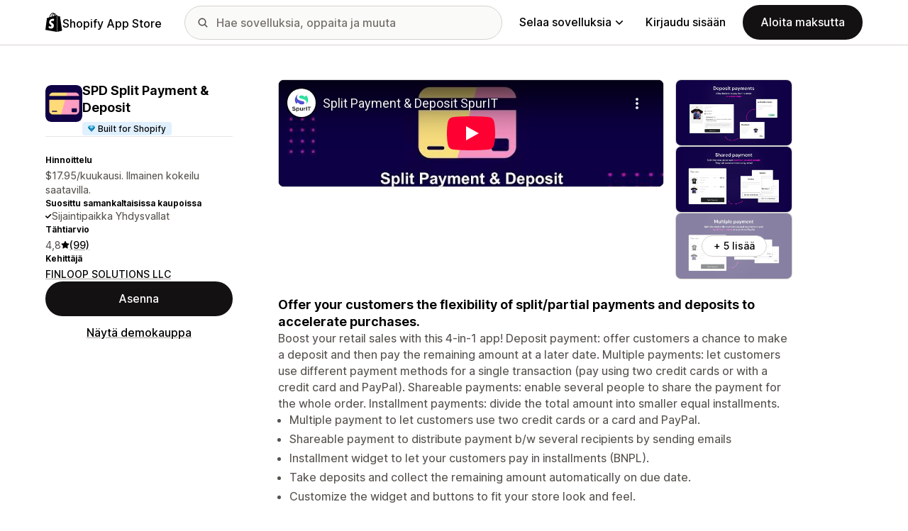

--- FILE ---
content_type: text/html; charset=utf-8
request_url: https://www.youtube-nocookie.com/embed/6YiRZpDH53k?enablejsapi=1&modestbranding=1&origin=https%3A%2F%2Fapps.shopify.com&rel=0
body_size: 45602
content:
<!DOCTYPE html><html lang="en" dir="ltr" data-cast-api-enabled="true"><head><meta name="viewport" content="width=device-width, initial-scale=1"><script nonce="X3vTCinkgZQCtfxAFu56eg">if ('undefined' == typeof Symbol || 'undefined' == typeof Symbol.iterator) {delete Array.prototype.entries;}</script><style name="www-roboto" nonce="L_AC6VbkiLE9R4UyWaywUw">@font-face{font-family:'Roboto';font-style:normal;font-weight:400;font-stretch:100%;src:url(//fonts.gstatic.com/s/roboto/v48/KFO7CnqEu92Fr1ME7kSn66aGLdTylUAMa3GUBHMdazTgWw.woff2)format('woff2');unicode-range:U+0460-052F,U+1C80-1C8A,U+20B4,U+2DE0-2DFF,U+A640-A69F,U+FE2E-FE2F;}@font-face{font-family:'Roboto';font-style:normal;font-weight:400;font-stretch:100%;src:url(//fonts.gstatic.com/s/roboto/v48/KFO7CnqEu92Fr1ME7kSn66aGLdTylUAMa3iUBHMdazTgWw.woff2)format('woff2');unicode-range:U+0301,U+0400-045F,U+0490-0491,U+04B0-04B1,U+2116;}@font-face{font-family:'Roboto';font-style:normal;font-weight:400;font-stretch:100%;src:url(//fonts.gstatic.com/s/roboto/v48/KFO7CnqEu92Fr1ME7kSn66aGLdTylUAMa3CUBHMdazTgWw.woff2)format('woff2');unicode-range:U+1F00-1FFF;}@font-face{font-family:'Roboto';font-style:normal;font-weight:400;font-stretch:100%;src:url(//fonts.gstatic.com/s/roboto/v48/KFO7CnqEu92Fr1ME7kSn66aGLdTylUAMa3-UBHMdazTgWw.woff2)format('woff2');unicode-range:U+0370-0377,U+037A-037F,U+0384-038A,U+038C,U+038E-03A1,U+03A3-03FF;}@font-face{font-family:'Roboto';font-style:normal;font-weight:400;font-stretch:100%;src:url(//fonts.gstatic.com/s/roboto/v48/KFO7CnqEu92Fr1ME7kSn66aGLdTylUAMawCUBHMdazTgWw.woff2)format('woff2');unicode-range:U+0302-0303,U+0305,U+0307-0308,U+0310,U+0312,U+0315,U+031A,U+0326-0327,U+032C,U+032F-0330,U+0332-0333,U+0338,U+033A,U+0346,U+034D,U+0391-03A1,U+03A3-03A9,U+03B1-03C9,U+03D1,U+03D5-03D6,U+03F0-03F1,U+03F4-03F5,U+2016-2017,U+2034-2038,U+203C,U+2040,U+2043,U+2047,U+2050,U+2057,U+205F,U+2070-2071,U+2074-208E,U+2090-209C,U+20D0-20DC,U+20E1,U+20E5-20EF,U+2100-2112,U+2114-2115,U+2117-2121,U+2123-214F,U+2190,U+2192,U+2194-21AE,U+21B0-21E5,U+21F1-21F2,U+21F4-2211,U+2213-2214,U+2216-22FF,U+2308-230B,U+2310,U+2319,U+231C-2321,U+2336-237A,U+237C,U+2395,U+239B-23B7,U+23D0,U+23DC-23E1,U+2474-2475,U+25AF,U+25B3,U+25B7,U+25BD,U+25C1,U+25CA,U+25CC,U+25FB,U+266D-266F,U+27C0-27FF,U+2900-2AFF,U+2B0E-2B11,U+2B30-2B4C,U+2BFE,U+3030,U+FF5B,U+FF5D,U+1D400-1D7FF,U+1EE00-1EEFF;}@font-face{font-family:'Roboto';font-style:normal;font-weight:400;font-stretch:100%;src:url(//fonts.gstatic.com/s/roboto/v48/KFO7CnqEu92Fr1ME7kSn66aGLdTylUAMaxKUBHMdazTgWw.woff2)format('woff2');unicode-range:U+0001-000C,U+000E-001F,U+007F-009F,U+20DD-20E0,U+20E2-20E4,U+2150-218F,U+2190,U+2192,U+2194-2199,U+21AF,U+21E6-21F0,U+21F3,U+2218-2219,U+2299,U+22C4-22C6,U+2300-243F,U+2440-244A,U+2460-24FF,U+25A0-27BF,U+2800-28FF,U+2921-2922,U+2981,U+29BF,U+29EB,U+2B00-2BFF,U+4DC0-4DFF,U+FFF9-FFFB,U+10140-1018E,U+10190-1019C,U+101A0,U+101D0-101FD,U+102E0-102FB,U+10E60-10E7E,U+1D2C0-1D2D3,U+1D2E0-1D37F,U+1F000-1F0FF,U+1F100-1F1AD,U+1F1E6-1F1FF,U+1F30D-1F30F,U+1F315,U+1F31C,U+1F31E,U+1F320-1F32C,U+1F336,U+1F378,U+1F37D,U+1F382,U+1F393-1F39F,U+1F3A7-1F3A8,U+1F3AC-1F3AF,U+1F3C2,U+1F3C4-1F3C6,U+1F3CA-1F3CE,U+1F3D4-1F3E0,U+1F3ED,U+1F3F1-1F3F3,U+1F3F5-1F3F7,U+1F408,U+1F415,U+1F41F,U+1F426,U+1F43F,U+1F441-1F442,U+1F444,U+1F446-1F449,U+1F44C-1F44E,U+1F453,U+1F46A,U+1F47D,U+1F4A3,U+1F4B0,U+1F4B3,U+1F4B9,U+1F4BB,U+1F4BF,U+1F4C8-1F4CB,U+1F4D6,U+1F4DA,U+1F4DF,U+1F4E3-1F4E6,U+1F4EA-1F4ED,U+1F4F7,U+1F4F9-1F4FB,U+1F4FD-1F4FE,U+1F503,U+1F507-1F50B,U+1F50D,U+1F512-1F513,U+1F53E-1F54A,U+1F54F-1F5FA,U+1F610,U+1F650-1F67F,U+1F687,U+1F68D,U+1F691,U+1F694,U+1F698,U+1F6AD,U+1F6B2,U+1F6B9-1F6BA,U+1F6BC,U+1F6C6-1F6CF,U+1F6D3-1F6D7,U+1F6E0-1F6EA,U+1F6F0-1F6F3,U+1F6F7-1F6FC,U+1F700-1F7FF,U+1F800-1F80B,U+1F810-1F847,U+1F850-1F859,U+1F860-1F887,U+1F890-1F8AD,U+1F8B0-1F8BB,U+1F8C0-1F8C1,U+1F900-1F90B,U+1F93B,U+1F946,U+1F984,U+1F996,U+1F9E9,U+1FA00-1FA6F,U+1FA70-1FA7C,U+1FA80-1FA89,U+1FA8F-1FAC6,U+1FACE-1FADC,U+1FADF-1FAE9,U+1FAF0-1FAF8,U+1FB00-1FBFF;}@font-face{font-family:'Roboto';font-style:normal;font-weight:400;font-stretch:100%;src:url(//fonts.gstatic.com/s/roboto/v48/KFO7CnqEu92Fr1ME7kSn66aGLdTylUAMa3OUBHMdazTgWw.woff2)format('woff2');unicode-range:U+0102-0103,U+0110-0111,U+0128-0129,U+0168-0169,U+01A0-01A1,U+01AF-01B0,U+0300-0301,U+0303-0304,U+0308-0309,U+0323,U+0329,U+1EA0-1EF9,U+20AB;}@font-face{font-family:'Roboto';font-style:normal;font-weight:400;font-stretch:100%;src:url(//fonts.gstatic.com/s/roboto/v48/KFO7CnqEu92Fr1ME7kSn66aGLdTylUAMa3KUBHMdazTgWw.woff2)format('woff2');unicode-range:U+0100-02BA,U+02BD-02C5,U+02C7-02CC,U+02CE-02D7,U+02DD-02FF,U+0304,U+0308,U+0329,U+1D00-1DBF,U+1E00-1E9F,U+1EF2-1EFF,U+2020,U+20A0-20AB,U+20AD-20C0,U+2113,U+2C60-2C7F,U+A720-A7FF;}@font-face{font-family:'Roboto';font-style:normal;font-weight:400;font-stretch:100%;src:url(//fonts.gstatic.com/s/roboto/v48/KFO7CnqEu92Fr1ME7kSn66aGLdTylUAMa3yUBHMdazQ.woff2)format('woff2');unicode-range:U+0000-00FF,U+0131,U+0152-0153,U+02BB-02BC,U+02C6,U+02DA,U+02DC,U+0304,U+0308,U+0329,U+2000-206F,U+20AC,U+2122,U+2191,U+2193,U+2212,U+2215,U+FEFF,U+FFFD;}@font-face{font-family:'Roboto';font-style:normal;font-weight:500;font-stretch:100%;src:url(//fonts.gstatic.com/s/roboto/v48/KFO7CnqEu92Fr1ME7kSn66aGLdTylUAMa3GUBHMdazTgWw.woff2)format('woff2');unicode-range:U+0460-052F,U+1C80-1C8A,U+20B4,U+2DE0-2DFF,U+A640-A69F,U+FE2E-FE2F;}@font-face{font-family:'Roboto';font-style:normal;font-weight:500;font-stretch:100%;src:url(//fonts.gstatic.com/s/roboto/v48/KFO7CnqEu92Fr1ME7kSn66aGLdTylUAMa3iUBHMdazTgWw.woff2)format('woff2');unicode-range:U+0301,U+0400-045F,U+0490-0491,U+04B0-04B1,U+2116;}@font-face{font-family:'Roboto';font-style:normal;font-weight:500;font-stretch:100%;src:url(//fonts.gstatic.com/s/roboto/v48/KFO7CnqEu92Fr1ME7kSn66aGLdTylUAMa3CUBHMdazTgWw.woff2)format('woff2');unicode-range:U+1F00-1FFF;}@font-face{font-family:'Roboto';font-style:normal;font-weight:500;font-stretch:100%;src:url(//fonts.gstatic.com/s/roboto/v48/KFO7CnqEu92Fr1ME7kSn66aGLdTylUAMa3-UBHMdazTgWw.woff2)format('woff2');unicode-range:U+0370-0377,U+037A-037F,U+0384-038A,U+038C,U+038E-03A1,U+03A3-03FF;}@font-face{font-family:'Roboto';font-style:normal;font-weight:500;font-stretch:100%;src:url(//fonts.gstatic.com/s/roboto/v48/KFO7CnqEu92Fr1ME7kSn66aGLdTylUAMawCUBHMdazTgWw.woff2)format('woff2');unicode-range:U+0302-0303,U+0305,U+0307-0308,U+0310,U+0312,U+0315,U+031A,U+0326-0327,U+032C,U+032F-0330,U+0332-0333,U+0338,U+033A,U+0346,U+034D,U+0391-03A1,U+03A3-03A9,U+03B1-03C9,U+03D1,U+03D5-03D6,U+03F0-03F1,U+03F4-03F5,U+2016-2017,U+2034-2038,U+203C,U+2040,U+2043,U+2047,U+2050,U+2057,U+205F,U+2070-2071,U+2074-208E,U+2090-209C,U+20D0-20DC,U+20E1,U+20E5-20EF,U+2100-2112,U+2114-2115,U+2117-2121,U+2123-214F,U+2190,U+2192,U+2194-21AE,U+21B0-21E5,U+21F1-21F2,U+21F4-2211,U+2213-2214,U+2216-22FF,U+2308-230B,U+2310,U+2319,U+231C-2321,U+2336-237A,U+237C,U+2395,U+239B-23B7,U+23D0,U+23DC-23E1,U+2474-2475,U+25AF,U+25B3,U+25B7,U+25BD,U+25C1,U+25CA,U+25CC,U+25FB,U+266D-266F,U+27C0-27FF,U+2900-2AFF,U+2B0E-2B11,U+2B30-2B4C,U+2BFE,U+3030,U+FF5B,U+FF5D,U+1D400-1D7FF,U+1EE00-1EEFF;}@font-face{font-family:'Roboto';font-style:normal;font-weight:500;font-stretch:100%;src:url(//fonts.gstatic.com/s/roboto/v48/KFO7CnqEu92Fr1ME7kSn66aGLdTylUAMaxKUBHMdazTgWw.woff2)format('woff2');unicode-range:U+0001-000C,U+000E-001F,U+007F-009F,U+20DD-20E0,U+20E2-20E4,U+2150-218F,U+2190,U+2192,U+2194-2199,U+21AF,U+21E6-21F0,U+21F3,U+2218-2219,U+2299,U+22C4-22C6,U+2300-243F,U+2440-244A,U+2460-24FF,U+25A0-27BF,U+2800-28FF,U+2921-2922,U+2981,U+29BF,U+29EB,U+2B00-2BFF,U+4DC0-4DFF,U+FFF9-FFFB,U+10140-1018E,U+10190-1019C,U+101A0,U+101D0-101FD,U+102E0-102FB,U+10E60-10E7E,U+1D2C0-1D2D3,U+1D2E0-1D37F,U+1F000-1F0FF,U+1F100-1F1AD,U+1F1E6-1F1FF,U+1F30D-1F30F,U+1F315,U+1F31C,U+1F31E,U+1F320-1F32C,U+1F336,U+1F378,U+1F37D,U+1F382,U+1F393-1F39F,U+1F3A7-1F3A8,U+1F3AC-1F3AF,U+1F3C2,U+1F3C4-1F3C6,U+1F3CA-1F3CE,U+1F3D4-1F3E0,U+1F3ED,U+1F3F1-1F3F3,U+1F3F5-1F3F7,U+1F408,U+1F415,U+1F41F,U+1F426,U+1F43F,U+1F441-1F442,U+1F444,U+1F446-1F449,U+1F44C-1F44E,U+1F453,U+1F46A,U+1F47D,U+1F4A3,U+1F4B0,U+1F4B3,U+1F4B9,U+1F4BB,U+1F4BF,U+1F4C8-1F4CB,U+1F4D6,U+1F4DA,U+1F4DF,U+1F4E3-1F4E6,U+1F4EA-1F4ED,U+1F4F7,U+1F4F9-1F4FB,U+1F4FD-1F4FE,U+1F503,U+1F507-1F50B,U+1F50D,U+1F512-1F513,U+1F53E-1F54A,U+1F54F-1F5FA,U+1F610,U+1F650-1F67F,U+1F687,U+1F68D,U+1F691,U+1F694,U+1F698,U+1F6AD,U+1F6B2,U+1F6B9-1F6BA,U+1F6BC,U+1F6C6-1F6CF,U+1F6D3-1F6D7,U+1F6E0-1F6EA,U+1F6F0-1F6F3,U+1F6F7-1F6FC,U+1F700-1F7FF,U+1F800-1F80B,U+1F810-1F847,U+1F850-1F859,U+1F860-1F887,U+1F890-1F8AD,U+1F8B0-1F8BB,U+1F8C0-1F8C1,U+1F900-1F90B,U+1F93B,U+1F946,U+1F984,U+1F996,U+1F9E9,U+1FA00-1FA6F,U+1FA70-1FA7C,U+1FA80-1FA89,U+1FA8F-1FAC6,U+1FACE-1FADC,U+1FADF-1FAE9,U+1FAF0-1FAF8,U+1FB00-1FBFF;}@font-face{font-family:'Roboto';font-style:normal;font-weight:500;font-stretch:100%;src:url(//fonts.gstatic.com/s/roboto/v48/KFO7CnqEu92Fr1ME7kSn66aGLdTylUAMa3OUBHMdazTgWw.woff2)format('woff2');unicode-range:U+0102-0103,U+0110-0111,U+0128-0129,U+0168-0169,U+01A0-01A1,U+01AF-01B0,U+0300-0301,U+0303-0304,U+0308-0309,U+0323,U+0329,U+1EA0-1EF9,U+20AB;}@font-face{font-family:'Roboto';font-style:normal;font-weight:500;font-stretch:100%;src:url(//fonts.gstatic.com/s/roboto/v48/KFO7CnqEu92Fr1ME7kSn66aGLdTylUAMa3KUBHMdazTgWw.woff2)format('woff2');unicode-range:U+0100-02BA,U+02BD-02C5,U+02C7-02CC,U+02CE-02D7,U+02DD-02FF,U+0304,U+0308,U+0329,U+1D00-1DBF,U+1E00-1E9F,U+1EF2-1EFF,U+2020,U+20A0-20AB,U+20AD-20C0,U+2113,U+2C60-2C7F,U+A720-A7FF;}@font-face{font-family:'Roboto';font-style:normal;font-weight:500;font-stretch:100%;src:url(//fonts.gstatic.com/s/roboto/v48/KFO7CnqEu92Fr1ME7kSn66aGLdTylUAMa3yUBHMdazQ.woff2)format('woff2');unicode-range:U+0000-00FF,U+0131,U+0152-0153,U+02BB-02BC,U+02C6,U+02DA,U+02DC,U+0304,U+0308,U+0329,U+2000-206F,U+20AC,U+2122,U+2191,U+2193,U+2212,U+2215,U+FEFF,U+FFFD;}</style><script name="www-roboto" nonce="X3vTCinkgZQCtfxAFu56eg">if (document.fonts && document.fonts.load) {document.fonts.load("400 10pt Roboto", "E"); document.fonts.load("500 10pt Roboto", "E");}</script><link rel="stylesheet" href="/s/player/b95b0e7a/www-player.css" name="www-player" nonce="L_AC6VbkiLE9R4UyWaywUw"><style nonce="L_AC6VbkiLE9R4UyWaywUw">html {overflow: hidden;}body {font: 12px Roboto, Arial, sans-serif; background-color: #000; color: #fff; height: 100%; width: 100%; overflow: hidden; position: absolute; margin: 0; padding: 0;}#player {width: 100%; height: 100%;}h1 {text-align: center; color: #fff;}h3 {margin-top: 6px; margin-bottom: 3px;}.player-unavailable {position: absolute; top: 0; left: 0; right: 0; bottom: 0; padding: 25px; font-size: 13px; background: url(/img/meh7.png) 50% 65% no-repeat;}.player-unavailable .message {text-align: left; margin: 0 -5px 15px; padding: 0 5px 14px; border-bottom: 1px solid #888; font-size: 19px; font-weight: normal;}.player-unavailable a {color: #167ac6; text-decoration: none;}</style><script nonce="X3vTCinkgZQCtfxAFu56eg">var ytcsi={gt:function(n){n=(n||"")+"data_";return ytcsi[n]||(ytcsi[n]={tick:{},info:{},gel:{preLoggedGelInfos:[]}})},now:window.performance&&window.performance.timing&&window.performance.now&&window.performance.timing.navigationStart?function(){return window.performance.timing.navigationStart+window.performance.now()}:function(){return(new Date).getTime()},tick:function(l,t,n){var ticks=ytcsi.gt(n).tick;var v=t||ytcsi.now();if(ticks[l]){ticks["_"+l]=ticks["_"+l]||[ticks[l]];ticks["_"+l].push(v)}ticks[l]=
v},info:function(k,v,n){ytcsi.gt(n).info[k]=v},infoGel:function(p,n){ytcsi.gt(n).gel.preLoggedGelInfos.push(p)},setStart:function(t,n){ytcsi.tick("_start",t,n)}};
(function(w,d){function isGecko(){if(!w.navigator)return false;try{if(w.navigator.userAgentData&&w.navigator.userAgentData.brands&&w.navigator.userAgentData.brands.length){var brands=w.navigator.userAgentData.brands;var i=0;for(;i<brands.length;i++)if(brands[i]&&brands[i].brand==="Firefox")return true;return false}}catch(e){setTimeout(function(){throw e;})}if(!w.navigator.userAgent)return false;var ua=w.navigator.userAgent;return ua.indexOf("Gecko")>0&&ua.toLowerCase().indexOf("webkit")<0&&ua.indexOf("Edge")<
0&&ua.indexOf("Trident")<0&&ua.indexOf("MSIE")<0}ytcsi.setStart(w.performance?w.performance.timing.responseStart:null);var isPrerender=(d.visibilityState||d.webkitVisibilityState)=="prerender";var vName=!d.visibilityState&&d.webkitVisibilityState?"webkitvisibilitychange":"visibilitychange";if(isPrerender){var startTick=function(){ytcsi.setStart();d.removeEventListener(vName,startTick)};d.addEventListener(vName,startTick,false)}if(d.addEventListener)d.addEventListener(vName,function(){ytcsi.tick("vc")},
false);if(isGecko()){var isHidden=(d.visibilityState||d.webkitVisibilityState)=="hidden";if(isHidden)ytcsi.tick("vc")}var slt=function(el,t){setTimeout(function(){var n=ytcsi.now();el.loadTime=n;if(el.slt)el.slt()},t)};w.__ytRIL=function(el){if(!el.getAttribute("data-thumb"))if(w.requestAnimationFrame)w.requestAnimationFrame(function(){slt(el,0)});else slt(el,16)}})(window,document);
</script><script nonce="X3vTCinkgZQCtfxAFu56eg">var ytcfg={d:function(){return window.yt&&yt.config_||ytcfg.data_||(ytcfg.data_={})},get:function(k,o){return k in ytcfg.d()?ytcfg.d()[k]:o},set:function(){var a=arguments;if(a.length>1)ytcfg.d()[a[0]]=a[1];else{var k;for(k in a[0])ytcfg.d()[k]=a[0][k]}}};
ytcfg.set({"CLIENT_CANARY_STATE":"none","DEVICE":"cbr\u003dChrome\u0026cbrand\u003dapple\u0026cbrver\u003d131.0.0.0\u0026ceng\u003dWebKit\u0026cengver\u003d537.36\u0026cos\u003dMacintosh\u0026cosver\u003d10_15_7\u0026cplatform\u003dDESKTOP","EVENT_ID":"FANnaf-MLZDF-L4PoMy5kAE","EXPERIMENT_FLAGS":{"ab_det_apm":true,"ab_det_el_h":true,"ab_det_em_inj":true,"ab_l_sig_st":true,"ab_l_sig_st_e":true,"ab_sa_ef":true,"action_companion_center_align_description":true,"allow_skip_networkless":true,"always_send_and_write":true,"att_web_record_metrics":true,"attmusi":true,"c3_enable_button_impression_logging":true,"c3_watch_page_component":true,"cancel_pending_navs":true,"clean_up_manual_attribution_header":true,"config_age_report_killswitch":true,"cow_optimize_idom_compat":true,"csi_config_handling_infra":true,"csi_on_gel":true,"delhi_mweb_colorful_sd":true,"delhi_mweb_colorful_sd_v2":true,"deprecate_csi_has_info":true,"deprecate_pair_servlet_enabled":true,"desktop_sparkles_light_cta_button":true,"disable_cached_masthead_data":true,"disable_child_node_auto_formatted_strings":true,"disable_enf_isd":true,"disable_log_to_visitor_layer":true,"disable_pacf_logging_for_memory_limited_tv":true,"embeds_enable_eid_enforcement_for_youtube":true,"embeds_enable_info_panel_dismissal":true,"embeds_enable_pfp_always_unbranded":true,"embeds_serve_es6_client":true,"embeds_web_nwl_disable_nocookie":true,"embeds_web_updated_shorts_definition_fix":true,"enable_active_view_display_ad_renderer_web_home":true,"enable_ad_disclosure_banner_a11y_fix":true,"enable_chips_shelf_view_model_fully_reactive":true,"enable_client_creator_goal_ticker_bar_revamp":true,"enable_client_only_wiz_direct_reactions":true,"enable_client_sli_logging":true,"enable_client_streamz_web":true,"enable_client_ve_spec":true,"enable_cloud_save_error_popup_after_retry":true,"enable_cookie_reissue_iframe":true,"enable_dai_sdf_h5_preroll":true,"enable_datasync_id_header_in_web_vss_pings":true,"enable_default_mono_cta_migration_web_client":true,"enable_dma_post_enforcement":true,"enable_docked_chat_messages":true,"enable_entity_store_from_dependency_injection":true,"enable_inline_muted_playback_on_web_search":true,"enable_inline_muted_playback_on_web_search_for_vdc":true,"enable_inline_muted_playback_on_web_search_for_vdcb":true,"enable_is_extended_monitoring":true,"enable_is_mini_app_page_active_bugfix":true,"enable_live_overlay_feed_in_live_chat":true,"enable_logging_first_user_action_after_game_ready":true,"enable_ltc_param_fetch_from_innertube":true,"enable_masthead_mweb_padding_fix":true,"enable_menu_renderer_button_in_mweb_hclr":true,"enable_mini_app_command_handler_mweb_fix":true,"enable_mini_app_iframe_loaded_logging":true,"enable_mini_guide_downloads_item":true,"enable_mixed_direction_formatted_strings":true,"enable_mweb_livestream_ui_update":true,"enable_mweb_new_caption_language_picker":true,"enable_names_handles_account_switcher":true,"enable_network_request_logging_on_game_events":true,"enable_new_paid_product_placement":true,"enable_obtaining_ppn_query_param":true,"enable_open_in_new_tab_icon_for_short_dr_for_desktop_search":true,"enable_open_yt_content":true,"enable_origin_query_parameter_bugfix":true,"enable_pause_ads_on_ytv_html5":true,"enable_payments_purchase_manager":true,"enable_pdp_icon_prefetch":true,"enable_pl_r_si_fa":true,"enable_place_pivot_url":true,"enable_playable_a11y_label_with_badge_text":true,"enable_pv_screen_modern_text":true,"enable_removing_navbar_title_on_hashtag_page_mweb":true,"enable_resetting_scroll_position_on_flow_change":true,"enable_rta_manager":true,"enable_sdf_companion_h5":true,"enable_sdf_dai_h5_midroll":true,"enable_sdf_h5_endemic_mid_post_roll":true,"enable_sdf_on_h5_unplugged_vod_midroll":true,"enable_sdf_shorts_player_bytes_h5":true,"enable_sdk_performance_network_logging":true,"enable_sending_unwrapped_game_audio_as_serialized_metadata":true,"enable_sfv_effect_pivot_url":true,"enable_shorts_new_carousel":true,"enable_skip_ad_guidance_prompt":true,"enable_skippable_ads_for_unplugged_ad_pod":true,"enable_smearing_expansion_dai":true,"enable_third_party_info":true,"enable_time_out_messages":true,"enable_timeline_view_modern_transcript_fe":true,"enable_video_display_compact_button_group_for_desktop_search":true,"enable_watch_next_pause_autoplay_lact":true,"enable_web_home_top_landscape_image_layout_level_click":true,"enable_web_tiered_gel":true,"enable_window_constrained_buy_flow_dialog":true,"enable_wiz_queue_effect_and_on_init_initial_runs":true,"enable_ypc_spinners":true,"enable_yt_ata_iframe_authuser":true,"export_networkless_options":true,"export_player_version_to_ytconfig":true,"fill_single_video_with_notify_to_lasr":true,"fix_ad_miniplayer_controls_rendering":true,"fix_ads_tracking_for_swf_config_deprecation_mweb":true,"h5_companion_enable_adcpn_macro_substitution_for_click_pings":true,"h5_inplayer_enable_adcpn_macro_substitution_for_click_pings":true,"h5_reset_cache_and_filter_before_update_masthead":true,"hide_channel_creation_title_for_mweb":true,"high_ccv_client_side_caching_h5":true,"html5_log_trigger_events_with_debug_data":true,"html5_ssdai_enable_media_end_cue_range":true,"il_attach_cache_limit":true,"il_use_view_model_logging_context":true,"is_browser_support_for_webcam_streaming":true,"json_condensed_response":true,"kev_adb_pg":true,"kevlar_display_downloads_numbers":true,"kevlar_gel_error_routing":true,"kevlar_modern_downloads_extra_compact":true,"kevlar_modern_downloads_page":true,"kevlar_modern_downloads_skip_downloads_title":true,"kevlar_watch_cinematics":true,"live_chat_enable_controller_extraction":true,"live_chat_enable_rta_manager":true,"live_chat_increased_min_height":true,"log_click_with_layer_from_element_in_command_handler":true,"log_errors_through_nwl_on_retry":true,"mdx_enable_privacy_disclosure_ui":true,"mdx_load_cast_api_bootstrap_script":true,"medium_progress_bar_modification":true,"migrate_remaining_web_ad_badges_to_innertube":true,"mobile_account_menu_refresh":true,"mweb_a11y_enable_player_controls_invisible_toggle":true,"mweb_account_linking_noapp":true,"mweb_after_render_to_scheduler":true,"mweb_allow_modern_search_suggest_behavior":true,"mweb_animated_actions":true,"mweb_app_upsell_button_direct_to_app":true,"mweb_big_progress_bar":true,"mweb_c3_disable_carve_out":true,"mweb_c3_disable_carve_out_keep_external_links":true,"mweb_c3_enable_adaptive_signals":true,"mweb_c3_endscreen":true,"mweb_c3_endscreen_v2":true,"mweb_c3_library_page_enable_recent_shelf":true,"mweb_c3_remove_web_navigation_endpoint_data":true,"mweb_c3_use_canonical_from_player_response":true,"mweb_cinematic_watch":true,"mweb_command_handler":true,"mweb_delay_watch_initial_data":true,"mweb_disable_searchbar_scroll":true,"mweb_enable_fine_scrubbing_for_recs":true,"mweb_enable_keto_batch_player_fullscreen":true,"mweb_enable_keto_batch_player_progress_bar":true,"mweb_enable_keto_batch_player_tooltips":true,"mweb_enable_lockup_view_model_for_ucp":true,"mweb_enable_more_drawer":true,"mweb_enable_optional_fullscreen_landscape_locking":true,"mweb_enable_overlay_touch_manager":true,"mweb_enable_premium_carve_out_fix":true,"mweb_enable_refresh_detection":true,"mweb_enable_search_imp":true,"mweb_enable_sequence_signal":true,"mweb_enable_shorts_pivot_button":true,"mweb_enable_shorts_video_preload":true,"mweb_enable_skippables_on_jio_phone":true,"mweb_enable_storyboards":true,"mweb_enable_two_line_title_on_shorts":true,"mweb_enable_varispeed_controller":true,"mweb_enable_warm_channel_requests":true,"mweb_enable_watch_feed_infinite_scroll":true,"mweb_enable_wrapped_unplugged_pause_membership_dialog_renderer":true,"mweb_filter_video_format_in_webfe":true,"mweb_fix_livestream_seeking":true,"mweb_fix_monitor_visibility_after_render":true,"mweb_fix_section_list_continuation_item_renderers":true,"mweb_force_ios_fallback_to_native_control":true,"mweb_fp_auto_fullscreen":true,"mweb_fullscreen_controls":true,"mweb_fullscreen_controls_action_buttons":true,"mweb_fullscreen_watch_system":true,"mweb_home_reactive_shorts":true,"mweb_innertube_search_command":true,"mweb_lang_in_html":true,"mweb_like_button_synced_with_entities":true,"mweb_logo_use_home_page_ve":true,"mweb_module_decoration":true,"mweb_native_control_in_faux_fullscreen_shared":true,"mweb_panel_container_inert":true,"mweb_player_control_on_hover":true,"mweb_player_delhi_dtts":true,"mweb_player_settings_use_bottom_sheet":true,"mweb_player_show_previous_next_buttons_in_playlist":true,"mweb_player_skip_no_op_state_changes":true,"mweb_player_user_select_none":true,"mweb_playlist_engagement_panel":true,"mweb_progress_bar_seek_on_mouse_click":true,"mweb_pull_2_full":true,"mweb_pull_2_full_enable_touch_handlers":true,"mweb_schedule_warm_watch_response":true,"mweb_searchbox_legacy_navigation":true,"mweb_see_fewer_shorts":true,"mweb_sheets_ui_refresh":true,"mweb_shorts_comments_panel_id_change":true,"mweb_shorts_early_continuation":true,"mweb_show_ios_smart_banner":true,"mweb_use_server_url_on_startup":true,"mweb_watch_captions_enable_auto_translate":true,"mweb_watch_captions_set_default_size":true,"mweb_watch_stop_scheduler_on_player_response":true,"mweb_watchfeed_big_thumbnails":true,"mweb_yt_searchbox":true,"networkless_logging":true,"no_client_ve_attach_unless_shown":true,"nwl_send_from_memory_when_online":true,"pageid_as_header_web":true,"playback_settings_use_switch_menu":true,"player_controls_autonav_fix":true,"player_controls_skip_double_signal_update":true,"polymer_bad_build_labels":true,"polymer_verifiy_app_state":true,"qoe_send_and_write":true,"remove_masthead_channel_banner_on_refresh":true,"remove_slot_id_exited_trigger_for_dai_in_player_slot_expire":true,"replace_client_url_parsing_with_server_signal":true,"service_worker_enabled":true,"service_worker_push_enabled":true,"service_worker_push_home_page_prompt":true,"service_worker_push_watch_page_prompt":true,"shell_load_gcf":true,"shorten_initial_gel_batch_timeout":true,"should_use_yt_voice_endpoint_in_kaios":true,"skip_invalid_ytcsi_ticks":true,"skip_setting_info_in_csi_data_object":true,"smarter_ve_dedupping":true,"speedmaster_no_seek":true,"start_client_gcf_mweb":true,"stop_handling_click_for_non_rendering_overlay_layout":true,"suppress_error_204_logging":true,"synced_panel_scrolling_controller":true,"use_event_time_ms_header":true,"use_fifo_for_networkless":true,"use_player_abuse_bg_library":true,"use_request_time_ms_header":true,"use_session_based_sampling":true,"use_thumbnail_overlay_time_status_renderer_for_live_badge":true,"use_ts_visibilitylogger":true,"vss_final_ping_send_and_write":true,"vss_playback_use_send_and_write":true,"web_adaptive_repeat_ase":true,"web_always_load_chat_support":true,"web_animated_like":true,"web_api_url":true,"web_autonav_allow_off_by_default":true,"web_button_vm_refactor_disabled":true,"web_c3_log_app_init_finish":true,"web_csi_action_sampling_enabled":true,"web_dedupe_ve_grafting":true,"web_disable_backdrop_filter":true,"web_enable_ab_rsp_cl":true,"web_enable_course_icon_update":true,"web_enable_error_204":true,"web_enable_horizontal_video_attributes_section":true,"web_fix_segmented_like_dislike_undefined":true,"web_gcf_hashes_innertube":true,"web_gel_timeout_cap":true,"web_metadata_carousel_elref_bugfix":true,"web_parent_target_for_sheets":true,"web_persist_server_autonav_state_on_client":true,"web_playback_associated_log_ctt":true,"web_playback_associated_ve":true,"web_prefetch_preload_video":true,"web_progress_bar_draggable":true,"web_resizable_advertiser_banner_on_masthead_safari_fix":true,"web_scheduler_auto_init":true,"web_shorts_just_watched_on_channel_and_pivot_study":true,"web_shorts_just_watched_overlay":true,"web_shorts_pivot_button_view_model_reactive":true,"web_update_panel_visibility_logging_fix":true,"web_video_attribute_view_model_a11y_fix":true,"web_watch_controls_state_signals":true,"web_wiz_attributed_string":true,"web_yt_config_context":true,"webfe_mweb_watch_microdata":true,"webfe_watch_shorts_canonical_url_fix":true,"webpo_exit_on_net_err":true,"wiz_diff_overwritable":true,"wiz_memoize_stamper_items":true,"woffle_used_state_report":true,"wpo_gel_strz":true,"ytcp_paper_tooltip_use_scoped_owner_root":true,"ytidb_clear_embedded_player":true,"H5_async_logging_delay_ms":30000.0,"attention_logging_scroll_throttle":500.0,"autoplay_pause_by_lact_sampling_fraction":0.0,"cinematic_watch_effect_opacity":0.4,"log_window_onerror_fraction":0.1,"speedmaster_playback_rate":2.0,"tv_pacf_logging_sample_rate":0.01,"web_attention_logging_scroll_throttle":500.0,"web_load_prediction_threshold":0.1,"web_navigation_prediction_threshold":0.1,"web_pbj_log_warning_rate":0.0,"web_system_health_fraction":0.01,"ytidb_transaction_ended_event_rate_limit":0.02,"active_time_update_interval_ms":10000,"att_init_delay":500,"autoplay_pause_by_lact_sec":0,"botguard_async_snapshot_timeout_ms":3000,"check_navigator_accuracy_timeout_ms":0,"cinematic_watch_css_filter_blur_strength":40,"cinematic_watch_fade_out_duration":500,"close_webview_delay_ms":100,"cloud_save_game_data_rate_limit_ms":3000,"compression_disable_point":10,"custom_active_view_tos_timeout_ms":3600000,"embeds_widget_poll_interval_ms":0,"gel_min_batch_size":3,"gel_queue_timeout_max_ms":60000,"get_async_timeout_ms":60000,"hide_cta_for_home_web_video_ads_animate_in_time":2,"html5_byterate_soft_cap":0,"initial_gel_batch_timeout":2000,"max_body_size_to_compress":500000,"max_prefetch_window_sec_for_livestream_optimization":10,"min_prefetch_offset_sec_for_livestream_optimization":20,"mini_app_container_iframe_src_update_delay_ms":0,"multiple_preview_news_duration_time":11000,"mweb_c3_toast_duration_ms":5000,"mweb_deep_link_fallback_timeout_ms":10000,"mweb_delay_response_received_actions":100,"mweb_fp_dpad_rate_limit_ms":0,"mweb_fp_dpad_watch_title_clamp_lines":0,"mweb_history_manager_cache_size":100,"mweb_ios_fullscreen_playback_transition_delay_ms":500,"mweb_ios_fullscreen_system_pause_epilson_ms":0,"mweb_override_response_store_expiration_ms":0,"mweb_shorts_early_continuation_trigger_threshold":4,"mweb_w2w_max_age_seconds":0,"mweb_watch_captions_default_size":2,"neon_dark_launch_gradient_count":0,"network_polling_interval":30000,"play_click_interval_ms":30000,"play_ping_interval_ms":10000,"prefetch_comments_ms_after_video":0,"send_config_hash_timer":0,"service_worker_push_logged_out_prompt_watches":-1,"service_worker_push_prompt_cap":-1,"service_worker_push_prompt_delay_microseconds":3888000000000,"show_mini_app_ad_frequency_cap_ms":300000,"slow_compressions_before_abandon_count":4,"speedmaster_cancellation_movement_dp":10,"speedmaster_touch_activation_ms":500,"web_attention_logging_throttle":500,"web_foreground_heartbeat_interval_ms":28000,"web_gel_debounce_ms":10000,"web_logging_max_batch":100,"web_max_tracing_events":50,"web_tracing_session_replay":0,"wil_icon_max_concurrent_fetches":9999,"ytidb_remake_db_retries":3,"ytidb_reopen_db_retries":3,"WebClientReleaseProcessCritical__youtube_embeds_client_version_override":"","WebClientReleaseProcessCritical__youtube_embeds_web_client_version_override":"","WebClientReleaseProcessCritical__youtube_mweb_client_version_override":"","debug_forced_internalcountrycode":"","embeds_web_synth_ch_headers_banned_urls_regex":"","enable_web_media_service":"DISABLED","il_payload_scraping":"","live_chat_unicode_emoji_json_url":"https://www.gstatic.com/youtube/img/emojis/emojis-svg-9.json","mweb_deep_link_feature_tag_suffix":"11268432","mweb_enable_shorts_innertube_player_prefetch_trigger":"NONE","mweb_fp_dpad":"home,search,browse,channel,create_channel,experiments,settings,trending,oops,404,paid_memberships,sponsorship,premium,shorts","mweb_fp_dpad_linear_navigation":"","mweb_fp_dpad_linear_navigation_visitor":"","mweb_fp_dpad_visitor":"","mweb_preload_video_by_player_vars":"","mweb_sign_in_button_style":"STYLE_SUGGESTIVE_AVATAR","place_pivot_triggering_container_alternate":"","place_pivot_triggering_counterfactual_container_alternate":"","search_ui_mweb_searchbar_restyle":"DEFAULT","service_worker_push_force_notification_prompt_tag":"1","service_worker_scope":"/","suggest_exp_str":"","web_client_version_override":"","kevlar_command_handler_command_banlist":[],"mini_app_ids_without_game_ready":["UgkxHHtsak1SC8mRGHMZewc4HzeAY3yhPPmJ","Ugkx7OgzFqE6z_5Mtf4YsotGfQNII1DF_RBm"],"web_op_signal_type_banlist":[],"web_tracing_enabled_spans":["event","command"]},"GAPI_HINT_PARAMS":"m;/_/scs/abc-static/_/js/k\u003dgapi.gapi.en.FZb77tO2YW4.O/d\u003d1/rs\u003dAHpOoo8lqavmo6ayfVxZovyDiP6g3TOVSQ/m\u003d__features__","GAPI_HOST":"https://apis.google.com","GAPI_LOCALE":"en_US","GL":"US","HL":"en","HTML_DIR":"ltr","HTML_LANG":"en","INNERTUBE_API_KEY":"AIzaSyAO_FJ2SlqU8Q4STEHLGCilw_Y9_11qcW8","INNERTUBE_API_VERSION":"v1","INNERTUBE_CLIENT_NAME":"WEB_EMBEDDED_PLAYER","INNERTUBE_CLIENT_VERSION":"1.20260112.10.00","INNERTUBE_CONTEXT":{"client":{"hl":"en","gl":"US","remoteHost":"18.118.163.147","deviceMake":"Apple","deviceModel":"","visitorData":"CgswRlZ2bVNMazJsQSiUhpzLBjIKCgJVUxIEGgAgaw%3D%3D","userAgent":"Mozilla/5.0 (Macintosh; Intel Mac OS X 10_15_7) AppleWebKit/537.36 (KHTML, like Gecko) Chrome/131.0.0.0 Safari/537.36; ClaudeBot/1.0; +claudebot@anthropic.com),gzip(gfe)","clientName":"WEB_EMBEDDED_PLAYER","clientVersion":"1.20260112.10.00","osName":"Macintosh","osVersion":"10_15_7","originalUrl":"https://www.youtube-nocookie.com/embed/6YiRZpDH53k?enablejsapi\u003d1\u0026modestbranding\u003d1\u0026origin\u003dhttps%3A%2F%2Fapps.shopify.com\u0026rel\u003d0","platform":"DESKTOP","clientFormFactor":"UNKNOWN_FORM_FACTOR","configInfo":{"appInstallData":"[base64]%3D"},"browserName":"Chrome","browserVersion":"131.0.0.0","acceptHeader":"text/html,application/xhtml+xml,application/xml;q\u003d0.9,image/webp,image/apng,*/*;q\u003d0.8,application/signed-exchange;v\u003db3;q\u003d0.9","deviceExperimentId":"ChxOelU1TlRBME1qWTRNVGN4TnpjM01qWXlOZz09EJSGnMsGGJSGnMsG","rolloutToken":"COCW7r_TxoOdmgEQrPWMtoGKkgMYrPWMtoGKkgM%3D"},"user":{"lockedSafetyMode":false},"request":{"useSsl":true},"clickTracking":{"clickTrackingParams":"IhMI/+aMtoGKkgMVkCLeAR0gZg4S"},"thirdParty":{"embeddedPlayerContext":{"embeddedPlayerEncryptedContext":"AD5ZzFSyNJ40GBzZuEFlYNcIGmRfNr1nJQ4h2rfWRoP0HMmRnSD4c_ZFrrabVia6Tc7WIqTYgsWkkiK9XJNCeP3TCDkmLrUtGDcaqu95aOxyYEYoF9ZXz3nHp9m-K4LQzT9vAcfjC64iuWao-mxk5553vOzE2t1L8NCsPuOJntJH9P2uNSx6","ancestorOriginsSupported":false}}},"INNERTUBE_CONTEXT_CLIENT_NAME":56,"INNERTUBE_CONTEXT_CLIENT_VERSION":"1.20260112.10.00","INNERTUBE_CONTEXT_GL":"US","INNERTUBE_CONTEXT_HL":"en","LATEST_ECATCHER_SERVICE_TRACKING_PARAMS":{"client.name":"WEB_EMBEDDED_PLAYER","client.jsfeat":"2021"},"LOGGED_IN":false,"PAGE_BUILD_LABEL":"youtube.embeds.web_20260112_10_RC00","PAGE_CL":855474453,"SERVER_NAME":"WebFE","VISITOR_DATA":"CgswRlZ2bVNMazJsQSiUhpzLBjIKCgJVUxIEGgAgaw%3D%3D","WEB_PLAYER_CONTEXT_CONFIGS":{"WEB_PLAYER_CONTEXT_CONFIG_ID_EMBEDDED_PLAYER":{"rootElementId":"movie_player","jsUrl":"/s/player/b95b0e7a/player_ias.vflset/en_US/base.js","cssUrl":"/s/player/b95b0e7a/www-player.css","contextId":"WEB_PLAYER_CONTEXT_CONFIG_ID_EMBEDDED_PLAYER","eventLabel":"embedded","contentRegion":"US","hl":"en_US","hostLanguage":"en","innertubeApiKey":"AIzaSyAO_FJ2SlqU8Q4STEHLGCilw_Y9_11qcW8","innertubeApiVersion":"v1","innertubeContextClientVersion":"1.20260112.10.00","disableRelatedVideos":true,"device":{"brand":"apple","model":"","browser":"Chrome","browserVersion":"131.0.0.0","os":"Macintosh","osVersion":"10_15_7","platform":"DESKTOP","interfaceName":"WEB_EMBEDDED_PLAYER","interfaceVersion":"1.20260112.10.00"},"serializedExperimentIds":"24004644,51010235,51063643,51098299,51204329,51222973,51340662,51349914,51353393,51366423,51372681,51389629,51404808,51404810,51425030,51484222,51489568,51490331,51500051,51505436,51530495,51534669,51550532,51560386,51565115,51566373,51578632,51583566,51583821,51585555,51603625,51605258,51605395,51611457,51615068,51620866,51621065,51622844,51632249,51637029,51638932,51639092,51648336,51653718,51656217,51666850,51668380,51672162,51676994,51681662,51683502,51684302,51684307,51691590,51693510,51696107,51696619,51697032,51700777,51704637,51705183,51705185,51706707,51707620,51709242,51711227,51711298,51712601,51712616,51713237,51714463,51717474,51719628,51724107,51724577,51731002,51735452,51737660,51741220,51744562","serializedExperimentFlags":"H5_async_logging_delay_ms\u003d30000.0\u0026PlayerWeb__h5_enable_advisory_rating_restrictions\u003dtrue\u0026a11y_h5_associate_survey_question\u003dtrue\u0026ab_det_apm\u003dtrue\u0026ab_det_el_h\u003dtrue\u0026ab_det_em_inj\u003dtrue\u0026ab_l_sig_st\u003dtrue\u0026ab_l_sig_st_e\u003dtrue\u0026ab_sa_ef\u003dtrue\u0026action_companion_center_align_description\u003dtrue\u0026ad_pod_disable_companion_persist_ads_quality\u003dtrue\u0026add_stmp_logs_for_voice_boost\u003dtrue\u0026allow_autohide_on_paused_videos\u003dtrue\u0026allow_drm_override\u003dtrue\u0026allow_live_autoplay\u003dtrue\u0026allow_poltergust_autoplay\u003dtrue\u0026allow_skip_networkless\u003dtrue\u0026allow_vp9_1080p_mq_enc\u003dtrue\u0026always_cache_redirect_endpoint\u003dtrue\u0026always_send_and_write\u003dtrue\u0026annotation_module_vast_cards_load_logging_fraction\u003d0.0\u0026assign_drm_family_by_format\u003dtrue\u0026att_web_record_metrics\u003dtrue\u0026attention_logging_scroll_throttle\u003d500.0\u0026attmusi\u003dtrue\u0026autoplay_time\u003d10000\u0026autoplay_time_for_fullscreen\u003d-1\u0026autoplay_time_for_music_content\u003d-1\u0026bg_vm_reinit_threshold\u003d7200000\u0026blocked_packages_for_sps\u003d[]\u0026botguard_async_snapshot_timeout_ms\u003d3000\u0026captions_url_add_ei\u003dtrue\u0026check_navigator_accuracy_timeout_ms\u003d0\u0026clean_up_manual_attribution_header\u003dtrue\u0026compression_disable_point\u003d10\u0026cow_optimize_idom_compat\u003dtrue\u0026csi_config_handling_infra\u003dtrue\u0026csi_on_gel\u003dtrue\u0026custom_active_view_tos_timeout_ms\u003d3600000\u0026dash_manifest_version\u003d5\u0026debug_bandaid_hostname\u003d\u0026debug_bandaid_port\u003d0\u0026debug_sherlog_username\u003d\u0026delhi_modern_player_default_thumbnail_percentage\u003d0.0\u0026delhi_modern_player_faster_autohide_delay_ms\u003d2000\u0026delhi_modern_player_pause_thumbnail_percentage\u003d0.6\u0026delhi_modern_web_player_blending_mode\u003d\u0026delhi_modern_web_player_disable_frosted_glass\u003dtrue\u0026delhi_modern_web_player_horizontal_volume_controls\u003dtrue\u0026delhi_modern_web_player_lhs_volume_controls\u003dtrue\u0026delhi_modern_web_player_responsive_compact_controls_threshold\u003d0\u0026deprecate_22\u003dtrue\u0026deprecate_csi_has_info\u003dtrue\u0026deprecate_delay_ping\u003dtrue\u0026deprecate_pair_servlet_enabled\u003dtrue\u0026desktop_sparkles_light_cta_button\u003dtrue\u0026disable_av1_setting\u003dtrue\u0026disable_branding_context\u003dtrue\u0026disable_cached_masthead_data\u003dtrue\u0026disable_channel_id_check_for_suspended_channels\u003dtrue\u0026disable_child_node_auto_formatted_strings\u003dtrue\u0026disable_enf_isd\u003dtrue\u0026disable_lifa_for_supex_users\u003dtrue\u0026disable_log_to_visitor_layer\u003dtrue\u0026disable_mdx_connection_in_mdx_module_for_music_web\u003dtrue\u0026disable_pacf_logging_for_memory_limited_tv\u003dtrue\u0026disable_reduced_fullscreen_autoplay_countdown_for_minors\u003dtrue\u0026disable_reel_item_watch_format_filtering\u003dtrue\u0026disable_threegpp_progressive_formats\u003dtrue\u0026disable_touch_events_on_skip_button\u003dtrue\u0026edge_encryption_fill_primary_key_version\u003dtrue\u0026embeds_enable_info_panel_dismissal\u003dtrue\u0026embeds_enable_move_set_center_crop_to_public\u003dtrue\u0026embeds_enable_per_video_embed_config\u003dtrue\u0026embeds_enable_pfp_always_unbranded\u003dtrue\u0026embeds_web_lite_mode\u003d1\u0026embeds_web_nwl_disable_nocookie\u003dtrue\u0026embeds_web_synth_ch_headers_banned_urls_regex\u003d\u0026enable_aci_on_lr_feeds\u003dtrue\u0026enable_active_view_display_ad_renderer_web_home\u003dtrue\u0026enable_active_view_lr_shorts_video\u003dtrue\u0026enable_active_view_web_shorts_video\u003dtrue\u0026enable_ad_cpn_macro_substitution_for_click_pings\u003dtrue\u0026enable_ad_disclosure_banner_a11y_fix\u003dtrue\u0026enable_app_promo_endcap_eml_on_tablet\u003dtrue\u0026enable_batched_cross_device_pings_in_gel_fanout\u003dtrue\u0026enable_cast_for_web_unplugged\u003dtrue\u0026enable_cast_on_music_web\u003dtrue\u0026enable_cipher_for_manifest_urls\u003dtrue\u0026enable_cleanup_masthead_autoplay_hack_fix\u003dtrue\u0026enable_client_creator_goal_ticker_bar_revamp\u003dtrue\u0026enable_client_only_wiz_direct_reactions\u003dtrue\u0026enable_client_page_id_header_for_first_party_pings\u003dtrue\u0026enable_client_sli_logging\u003dtrue\u0026enable_client_ve_spec\u003dtrue\u0026enable_cookie_reissue_iframe\u003dtrue\u0026enable_cta_banner_on_unplugged_lr\u003dtrue\u0026enable_custom_playhead_parsing\u003dtrue\u0026enable_dai_sdf_h5_preroll\u003dtrue\u0026enable_datasync_id_header_in_web_vss_pings\u003dtrue\u0026enable_default_mono_cta_migration_web_client\u003dtrue\u0026enable_dsa_ad_badge_for_action_endcap_on_android\u003dtrue\u0026enable_dsa_ad_badge_for_action_endcap_on_ios\u003dtrue\u0026enable_entity_store_from_dependency_injection\u003dtrue\u0026enable_error_corrections_infocard_web_client\u003dtrue\u0026enable_error_corrections_infocards_icon_web\u003dtrue\u0026enable_inline_muted_playback_on_web_search\u003dtrue\u0026enable_inline_muted_playback_on_web_search_for_vdc\u003dtrue\u0026enable_inline_muted_playback_on_web_search_for_vdcb\u003dtrue\u0026enable_is_extended_monitoring\u003dtrue\u0026enable_kabuki_comments_on_shorts\u003ddisabled\u0026enable_live_overlay_feed_in_live_chat\u003dtrue\u0026enable_ltc_param_fetch_from_innertube\u003dtrue\u0026enable_mixed_direction_formatted_strings\u003dtrue\u0026enable_modern_skip_button_on_web\u003dtrue\u0026enable_mweb_livestream_ui_update\u003dtrue\u0026enable_new_paid_product_placement\u003dtrue\u0026enable_open_in_new_tab_icon_for_short_dr_for_desktop_search\u003dtrue\u0026enable_out_of_stock_text_all_surfaces\u003dtrue\u0026enable_paid_content_overlay_bugfix\u003dtrue\u0026enable_pause_ads_on_ytv_html5\u003dtrue\u0026enable_pl_r_si_fa\u003dtrue\u0026enable_policy_based_hqa_filter_in_watch_server\u003dtrue\u0026enable_progres_commands_lr_feeds\u003dtrue\u0026enable_publishing_region_param_in_sus\u003dtrue\u0026enable_pv_screen_modern_text\u003dtrue\u0026enable_rpr_token_on_ltl_lookup\u003dtrue\u0026enable_sdf_companion_h5\u003dtrue\u0026enable_sdf_dai_h5_midroll\u003dtrue\u0026enable_sdf_h5_endemic_mid_post_roll\u003dtrue\u0026enable_sdf_on_h5_unplugged_vod_midroll\u003dtrue\u0026enable_sdf_shorts_player_bytes_h5\u003dtrue\u0026enable_server_driven_abr\u003dtrue\u0026enable_server_driven_abr_for_backgroundable\u003dtrue\u0026enable_server_driven_abr_url_generation\u003dtrue\u0026enable_server_driven_readahead\u003dtrue\u0026enable_skip_ad_guidance_prompt\u003dtrue\u0026enable_skip_to_next_messaging\u003dtrue\u0026enable_skippable_ads_for_unplugged_ad_pod\u003dtrue\u0026enable_smart_skip_player_controls_shown_on_web\u003dtrue\u0026enable_smart_skip_player_controls_shown_on_web_increased_triggering_sensitivity\u003dtrue\u0026enable_smart_skip_speedmaster_on_web\u003dtrue\u0026enable_smearing_expansion_dai\u003dtrue\u0026enable_split_screen_ad_baseline_experience_endemic_live_h5\u003dtrue\u0026enable_third_party_info\u003dtrue\u0026enable_to_call_playready_backend_directly\u003dtrue\u0026enable_unified_action_endcap_on_web\u003dtrue\u0026enable_video_display_compact_button_group_for_desktop_search\u003dtrue\u0026enable_voice_boost_feature\u003dtrue\u0026enable_vp9_appletv5_on_server\u003dtrue\u0026enable_watch_server_rejected_formats_logging\u003dtrue\u0026enable_web_home_top_landscape_image_layout_level_click\u003dtrue\u0026enable_web_media_session_metadata_fix\u003dtrue\u0026enable_web_premium_varispeed_upsell\u003dtrue\u0026enable_web_tiered_gel\u003dtrue\u0026enable_wiz_queue_effect_and_on_init_initial_runs\u003dtrue\u0026enable_yt_ata_iframe_authuser\u003dtrue\u0026enable_ytv_csdai_vp9\u003dtrue\u0026export_networkless_options\u003dtrue\u0026export_player_version_to_ytconfig\u003dtrue\u0026fill_live_request_config_in_ustreamer_config\u003dtrue\u0026fill_single_video_with_notify_to_lasr\u003dtrue\u0026filter_vb_without_non_vb_equivalents\u003dtrue\u0026filter_vp9_for_live_dai\u003dtrue\u0026fix_ad_miniplayer_controls_rendering\u003dtrue\u0026fix_ads_tracking_for_swf_config_deprecation_mweb\u003dtrue\u0026fix_h5_toggle_button_a11y\u003dtrue\u0026fix_survey_color_contrast_on_destop\u003dtrue\u0026fix_toggle_button_role_for_ad_components\u003dtrue\u0026fresca_polling_delay_override\u003d0\u0026gab_return_sabr_ssdai_config\u003dtrue\u0026gel_min_batch_size\u003d3\u0026gel_queue_timeout_max_ms\u003d60000\u0026gvi_channel_client_screen\u003dtrue\u0026h5_companion_enable_adcpn_macro_substitution_for_click_pings\u003dtrue\u0026h5_enable_ad_mbs\u003dtrue\u0026h5_inplayer_enable_adcpn_macro_substitution_for_click_pings\u003dtrue\u0026h5_reset_cache_and_filter_before_update_masthead\u003dtrue\u0026heatseeker_decoration_threshold\u003d0.0\u0026hfr_dropped_framerate_fallback_threshold\u003d0\u0026hide_cta_for_home_web_video_ads_animate_in_time\u003d2\u0026high_ccv_client_side_caching_h5\u003dtrue\u0026hls_use_new_codecs_string_api\u003dtrue\u0026html5_ad_timeout_ms\u003d0\u0026html5_adaptation_step_count\u003d0\u0026html5_ads_preroll_lock_timeout_delay_ms\u003d15000\u0026html5_allow_multiview_tile_preload\u003dtrue\u0026html5_allow_preloading_with_idle_only_network_for_sabr\u003dtrue\u0026html5_allow_video_keyframe_without_audio\u003dtrue\u0026html5_apply_constraints_in_client_for_sabr\u003dtrue\u0026html5_apply_min_failures\u003dtrue\u0026html5_apply_start_time_within_ads_for_ssdai_transitions\u003dtrue\u0026html5_atr_disable_force_fallback\u003dtrue\u0026html5_att_playback_timeout_ms\u003d30000\u0026html5_attach_num_random_bytes_to_bandaid\u003d0\u0026html5_attach_po_token_to_bandaid\u003dtrue\u0026html5_autonav_cap_idle_secs\u003d0\u0026html5_autonav_quality_cap\u003d720\u0026html5_autoplay_default_quality_cap\u003d0\u0026html5_auxiliary_estimate_weight\u003d0.0\u0026html5_av1_ordinal_cap\u003d0\u0026html5_bandaid_attach_content_po_token\u003dtrue\u0026html5_block_pip_safari_delay\u003d0\u0026html5_bypass_contention_secs\u003d0.0\u0026html5_byterate_soft_cap\u003d0\u0026html5_check_for_idle_network_interval_ms\u003d1000\u0026html5_chipset_soft_cap\u003d8192\u0026html5_consume_all_buffered_bytes_one_poll\u003dtrue\u0026html5_continuous_goodput_probe_interval_ms\u003d0\u0026html5_d6de4_cloud_project_number\u003d868618676952\u0026html5_d6de4_defer_timeout_ms\u003d0\u0026html5_debug_data_log_probability\u003d0.0\u0026html5_decode_to_texture_cap\u003dtrue\u0026html5_default_ad_gain\u003d0.5\u0026html5_default_av1_threshold\u003d0\u0026html5_default_quality_cap\u003d0\u0026html5_defer_fetch_att_ms\u003d0\u0026html5_delayed_retry_count\u003d1\u0026html5_delayed_retry_delay_ms\u003d5000\u0026html5_deprecate_adservice\u003dtrue\u0026html5_deprecate_manifestful_fallback\u003dtrue\u0026html5_deprecate_video_tag_pool\u003dtrue\u0026html5_desktop_vr180_allow_panning\u003dtrue\u0026html5_df_downgrade_thresh\u003d0.6\u0026html5_disable_loop_range_for_shorts_ads\u003dtrue\u0026html5_disable_move_pssh_to_moov\u003dtrue\u0026html5_disable_non_contiguous\u003dtrue\u0026html5_disable_ustreamer_constraint_for_sabr\u003dtrue\u0026html5_disable_web_safari_dai\u003dtrue\u0026html5_displayed_frame_rate_downgrade_threshold\u003d45\u0026html5_drm_byterate_soft_cap\u003d0\u0026html5_drm_check_all_key_error_states\u003dtrue\u0026html5_drm_cpi_license_key\u003dtrue\u0026html5_drm_live_byterate_soft_cap\u003d0\u0026html5_early_media_for_sharper_shorts\u003dtrue\u0026html5_enable_ac3\u003dtrue\u0026html5_enable_audio_track_stickiness\u003dtrue\u0026html5_enable_audio_track_stickiness_phase_two\u003dtrue\u0026html5_enable_caption_changes_for_mosaic\u003dtrue\u0026html5_enable_client_viewport_size_logging\u003dtrue\u0026html5_enable_composite_embargo\u003dtrue\u0026html5_enable_d6de4\u003dtrue\u0026html5_enable_d6de4_cold_start_and_error\u003dtrue\u0026html5_enable_d6de4_idle_priority_job\u003dtrue\u0026html5_enable_drc\u003dtrue\u0026html5_enable_drc_toggle_api\u003dtrue\u0026html5_enable_eac3\u003dtrue\u0026html5_enable_embedded_player_visibility_signals\u003dtrue\u0026html5_enable_oduc\u003dtrue\u0026html5_enable_sabr_format_selection\u003dtrue\u0026html5_enable_sabr_from_watch_server\u003dtrue\u0026html5_enable_sabr_host_fallback\u003dtrue\u0026html5_enable_sabr_on_drive\u003dtrue\u0026html5_enable_sabr_vod_streaming_xhr\u003dtrue\u0026html5_enable_server_driven_request_cancellation\u003dtrue\u0026html5_enable_sps_retry_backoff_metadata_requests\u003dtrue\u0026html5_enable_ssdai_transition_with_only_enter_cuerange\u003dtrue\u0026html5_enable_triggering_cuepoint_for_slot\u003dtrue\u0026html5_enable_tvos_dash\u003dtrue\u0026html5_enable_tvos_encrypted_vp9\u003dtrue\u0026html5_enable_widevine_for_alc\u003dtrue\u0026html5_enable_widevine_for_fast_linear\u003dtrue\u0026html5_encourage_array_coalescing\u003dtrue\u0026html5_fill_default_mosaic_audio_track_id\u003dtrue\u0026html5_fix_multi_audio_offline_playback\u003dtrue\u0026html5_fixed_media_duration_for_request\u003d0\u0026html5_force_sabr_from_watch_server_for_dfss\u003dtrue\u0026html5_forward_click_tracking_params_on_reload\u003dtrue\u0026html5_gapless_ad_autoplay_on_video_to_ad_only\u003dtrue\u0026html5_gapless_ended_transition_buffer_ms\u003d200\u0026html5_gapless_handoff_close_end_long_rebuffer_cfl\u003dtrue\u0026html5_gapless_handoff_close_end_long_rebuffer_delay_ms\u003d0\u0026html5_gapless_loop_seek_offset_in_milli\u003d0\u0026html5_gapless_slow_seek_cfl\u003dtrue\u0026html5_gapless_slow_seek_delay_ms\u003d0\u0026html5_gapless_slow_start_delay_ms\u003d0\u0026html5_generate_content_po_token\u003dtrue\u0026html5_generate_session_po_token\u003dtrue\u0026html5_gl_fps_threshold\u003d0\u0026html5_hard_cap_max_vertical_resolution_for_shorts\u003d0\u0026html5_hdcp_probing_stream_url\u003d\u0026html5_head_miss_secs\u003d0.0\u0026html5_hfr_quality_cap\u003d0\u0026html5_hide_unavailable_subtitles_button\u003dtrue\u0026html5_high_res_logging_percent\u003d10.0\u0026html5_hopeless_secs\u003d0\u0026html5_huli_ssdai_use_playback_state\u003dtrue\u0026html5_iamf_audio_onesie_fmt\u003dtrue\u0026html5_idle_rate_limit_ms\u003d0\u0026html5_ignore_sabrseek_during_adskip\u003dtrue\u0026html5_innertube_heartbeats_for_fairplay\u003dtrue\u0026html5_innertube_heartbeats_for_playready\u003dtrue\u0026html5_innertube_heartbeats_for_widevine\u003dtrue\u0026html5_jumbo_mobile_subsegment_readahead_target\u003d3.0\u0026html5_jumbo_ull_nonstreaming_mffa_ms\u003d4000\u0026html5_jumbo_ull_subsegment_readahead_target\u003d1.3\u0026html5_kabuki_drm_live_51_default_off\u003dtrue\u0026html5_license_constraint_delay\u003d5000\u0026html5_live_abr_head_miss_fraction\u003d0.0\u0026html5_live_abr_repredict_fraction\u003d0.0\u0026html5_live_chunk_readahead_proxima_override\u003d0\u0026html5_live_low_latency_bandwidth_window\u003d0.0\u0026html5_live_normal_latency_bandwidth_window\u003d0.0\u0026html5_live_quality_cap\u003d0\u0026html5_live_ultra_low_latency_bandwidth_window\u003d0.0\u0026html5_liveness_drift_chunk_override\u003d0\u0026html5_liveness_drift_proxima_override\u003d0\u0026html5_log_audio_abr\u003dtrue\u0026html5_log_experiment_id_from_player_response_to_ctmp\u003d\u0026html5_log_first_ssdai_requests_killswitch\u003dtrue\u0026html5_log_rebuffer_events\u003d5\u0026html5_log_trigger_events_with_debug_data\u003dtrue\u0026html5_log_vss_extra_lr_cparams_freq\u003d\u0026html5_long_rebuffer_jiggle_cmt_delay_ms\u003d0\u0026html5_long_rebuffer_threshold_ms\u003d30000\u0026html5_manifestless_unplugged\u003dtrue\u0026html5_manifestless_vp9_otf\u003dtrue\u0026html5_max_buffer_health_for_downgrade_prop\u003d0.0\u0026html5_max_buffer_health_for_downgrade_secs\u003d0.0\u0026html5_max_byterate\u003d0\u0026html5_max_discontinuity_rewrite_count\u003d0\u0026html5_max_drift_per_track_secs\u003d0.0\u0026html5_max_headm_for_streaming_xhr\u003d0\u0026html5_max_live_dvr_window_plus_margin_secs\u003d46800.0\u0026html5_max_quality_sel_upgrade\u003d0\u0026html5_max_redirect_response_length\u003d8192\u0026html5_max_selectable_quality_ordinal\u003d0\u0026html5_max_vertical_resolution\u003d0\u0026html5_maximum_readahead_seconds\u003d0.0\u0026html5_media_fullscreen\u003dtrue\u0026html5_media_time_weight_prop\u003d0.0\u0026html5_min_failures_to_delay_retry\u003d3\u0026html5_min_media_duration_for_append_prop\u003d0.0\u0026html5_min_media_duration_for_cabr_slice\u003d0.01\u0026html5_min_playback_advance_for_steady_state_secs\u003d0\u0026html5_min_quality_ordinal\u003d0\u0026html5_min_readbehind_cap_secs\u003d60\u0026html5_min_readbehind_secs\u003d0\u0026html5_min_seconds_between_format_selections\u003d0.0\u0026html5_min_selectable_quality_ordinal\u003d0\u0026html5_min_startup_buffered_media_duration_for_live_secs\u003d0.0\u0026html5_min_startup_buffered_media_duration_secs\u003d1.2\u0026html5_min_startup_duration_live_secs\u003d0.25\u0026html5_min_underrun_buffered_pre_steady_state_ms\u003d0\u0026html5_min_upgrade_health_secs\u003d0.0\u0026html5_minimum_readahead_seconds\u003d0.0\u0026html5_mock_content_binding_for_session_token\u003d\u0026html5_move_disable_airplay\u003dtrue\u0026html5_no_placeholder_rollbacks\u003dtrue\u0026html5_non_onesie_attach_po_token\u003dtrue\u0026html5_offline_download_timeout_retry_limit\u003d4\u0026html5_offline_failure_retry_limit\u003d2\u0026html5_offline_playback_position_sync\u003dtrue\u0026html5_offline_prevent_redownload_downloaded_video\u003dtrue\u0026html5_onesie_audio_only_playback\u003dtrue\u0026html5_onesie_check_timeout\u003dtrue\u0026html5_onesie_defer_content_loader_ms\u003d0\u0026html5_onesie_live_ttl_secs\u003d8\u0026html5_onesie_prewarm_interval_ms\u003d0\u0026html5_onesie_prewarm_max_lact_ms\u003d0\u0026html5_onesie_redirector_timeout_ms\u003d0\u0026html5_onesie_send_streamer_context\u003dtrue\u0026html5_onesie_use_signed_onesie_ustreamer_config\u003dtrue\u0026html5_override_micro_discontinuities_threshold_ms\u003d-1\u0026html5_paced_poll_min_health_ms\u003d0\u0026html5_paced_poll_ms\u003d0\u0026html5_pause_on_nonforeground_platform_errors\u003dtrue\u0026html5_peak_shave\u003dtrue\u0026html5_perf_cap_override_sticky\u003dtrue\u0026html5_performance_cap_floor\u003d360\u0026html5_perserve_av1_perf_cap\u003dtrue\u0026html5_picture_in_picture_logging_onresize_ratio\u003d0.0\u0026html5_platform_max_buffer_health_oversend_duration_secs\u003d0.0\u0026html5_platform_minimum_readahead_seconds\u003d0.0\u0026html5_platform_whitelisted_for_frame_accurate_seeks\u003dtrue\u0026html5_player_att_initial_delay_ms\u003d3000\u0026html5_player_att_retry_delay_ms\u003d1500\u0026html5_player_autonav_logging\u003dtrue\u0026html5_player_dynamic_bottom_gradient\u003dtrue\u0026html5_player_min_build_cl\u003d-1\u0026html5_player_preload_ad_fix\u003dtrue\u0026html5_post_interrupt_readahead\u003d20\u0026html5_prefer_language_over_codec\u003dtrue\u0026html5_prefer_server_bwe3\u003dtrue\u0026html5_preload_before_initial_seek_with_sabr\u003dtrue\u0026html5_preload_wait_time_secs\u003d0.0\u0026html5_probe_primary_delay_base_ms\u003d0\u0026html5_process_all_encrypted_events\u003dtrue\u0026html5_publish_all_cuepoints\u003dtrue\u0026html5_qoe_proto_mock_length\u003d0\u0026html5_query_sw_secure_crypto_for_android\u003dtrue\u0026html5_random_playback_cap\u003d0\u0026html5_record_is_offline_on_playback_attempt_start\u003dtrue\u0026html5_record_ump_timing\u003dtrue\u0026html5_reload_by_kabuki_app\u003dtrue\u0026html5_remove_command_triggered_companions\u003dtrue\u0026html5_remove_not_servable_check_killswitch\u003dtrue\u0026html5_report_fatal_drm_restricted_error_killswitch\u003dtrue\u0026html5_report_slow_ads_as_error\u003dtrue\u0026html5_repredict_interval_ms\u003d0\u0026html5_request_only_hdr_or_sdr_keys\u003dtrue\u0026html5_request_size_max_kb\u003d0\u0026html5_request_size_min_kb\u003d0\u0026html5_reseek_after_time_jump_cfl\u003dtrue\u0026html5_reseek_after_time_jump_delay_ms\u003d0\u0026html5_resource_bad_status_delay_scaling\u003d1.5\u0026html5_restrict_streaming_xhr_on_sqless_requests\u003dtrue\u0026html5_retry_downloads_for_expiration\u003dtrue\u0026html5_retry_on_drm_key_error\u003dtrue\u0026html5_retry_on_drm_unavailable\u003dtrue\u0026html5_retry_quota_exceeded_via_seek\u003dtrue\u0026html5_return_playback_if_already_preloaded\u003dtrue\u0026html5_sabr_enable_server_xtag_selection\u003dtrue\u0026html5_sabr_fetch_on_idle_network_preloaded_players\u003dtrue\u0026html5_sabr_force_max_network_interruption_duration_ms\u003d0\u0026html5_sabr_ignore_skipad_before_completion\u003dtrue\u0026html5_sabr_live_timing\u003dtrue\u0026html5_sabr_log_server_xtag_selection_onesie_mismatch\u003dtrue\u0026html5_sabr_min_media_bytes_factor_to_append_for_stream\u003d0.0\u0026html5_sabr_non_streaming_xhr_soft_cap\u003d0\u0026html5_sabr_non_streaming_xhr_vod_request_cancellation_timeout_ms\u003d0\u0026html5_sabr_report_partial_segment_estimated_duration\u003dtrue\u0026html5_sabr_report_request_cancellation_info\u003dtrue\u0026html5_sabr_request_limit_per_period\u003d20\u0026html5_sabr_request_limit_per_period_for_low_latency\u003d50\u0026html5_sabr_request_limit_per_period_for_ultra_low_latency\u003d20\u0026html5_sabr_skip_client_audio_init_selection\u003dtrue\u0026html5_sabr_unused_bloat_size_bytes\u003d0\u0026html5_samsung_kant_limit_max_bitrate\u003d0\u0026html5_seek_jiggle_cmt_delay_ms\u003d8000\u0026html5_seek_new_elem_delay_ms\u003d12000\u0026html5_seek_new_elem_shorts_delay_ms\u003d2000\u0026html5_seek_new_media_element_shorts_reuse_cfl\u003dtrue\u0026html5_seek_new_media_element_shorts_reuse_delay_ms\u003d0\u0026html5_seek_new_media_source_shorts_reuse_cfl\u003dtrue\u0026html5_seek_new_media_source_shorts_reuse_delay_ms\u003d0\u0026html5_seek_set_cmt_delay_ms\u003d2000\u0026html5_seek_timeout_delay_ms\u003d20000\u0026html5_server_stitched_dai_decorated_url_retry_limit\u003d5\u0026html5_session_po_token_interval_time_ms\u003d900000\u0026html5_set_video_id_as_expected_content_binding\u003dtrue\u0026html5_shorts_gapless_ad_slow_start_cfl\u003dtrue\u0026html5_shorts_gapless_ad_slow_start_delay_ms\u003d0\u0026html5_shorts_gapless_next_buffer_in_seconds\u003d0\u0026html5_shorts_gapless_no_gllat\u003dtrue\u0026html5_shorts_gapless_slow_start_delay_ms\u003d0\u0026html5_show_drc_toggle\u003dtrue\u0026html5_simplified_backup_timeout_sabr_live\u003dtrue\u0026html5_skip_empty_po_token\u003dtrue\u0026html5_skip_slow_ad_delay_ms\u003d15000\u0026html5_slow_start_no_media_source_delay_ms\u003d0\u0026html5_slow_start_timeout_delay_ms\u003d20000\u0026html5_ssdai_enable_media_end_cue_range\u003dtrue\u0026html5_ssdai_enable_new_seek_logic\u003dtrue\u0026html5_ssdai_failure_retry_limit\u003d0\u0026html5_ssdai_log_missing_ad_config_reason\u003dtrue\u0026html5_stall_factor\u003d0.0\u0026html5_sticky_duration_mos\u003d0\u0026html5_store_xhr_headers_readable\u003dtrue\u0026html5_streaming_resilience\u003dtrue\u0026html5_streaming_xhr_time_based_consolidation_ms\u003d-1\u0026html5_subsegment_readahead_load_speed_check_interval\u003d0.5\u0026html5_subsegment_readahead_min_buffer_health_secs\u003d0.25\u0026html5_subsegment_readahead_min_buffer_health_secs_on_timeout\u003d0.1\u0026html5_subsegment_readahead_min_load_speed\u003d1.5\u0026html5_subsegment_readahead_seek_latency_fudge\u003d0.5\u0026html5_subsegment_readahead_target_buffer_health_secs\u003d0.5\u0026html5_subsegment_readahead_timeout_secs\u003d2.0\u0026html5_track_overshoot\u003dtrue\u0026html5_transfer_processing_logs_interval\u003d1000\u0026html5_trigger_loader_when_idle_network\u003dtrue\u0026html5_ugc_live_audio_51\u003dtrue\u0026html5_ugc_vod_audio_51\u003dtrue\u0026html5_unified_live_latency_reporting\u003dtrue\u0026html5_unreported_seek_reseek_delay_ms\u003d0\u0026html5_update_time_on_seeked\u003dtrue\u0026html5_use_date_now_for_local_storage\u003dtrue\u0026html5_use_init_selected_audio\u003dtrue\u0026html5_use_jsonformatter_to_parse_player_response\u003dtrue\u0026html5_use_post_for_media\u003dtrue\u0026html5_use_shared_owl_instance\u003dtrue\u0026html5_use_ump\u003dtrue\u0026html5_use_ump_timing\u003dtrue\u0026html5_use_video_transition_endpoint_heartbeat\u003dtrue\u0026html5_video_tbd_min_kb\u003d0\u0026html5_viewport_undersend_maximum\u003d0.0\u0026html5_volume_slider_tooltip\u003dtrue\u0026html5_wasm_initialization_delay_ms\u003d0.0\u0026html5_web_po_experiment_ids\u003d[]\u0026html5_web_po_request_key\u003d\u0026html5_web_po_token_disable_caching\u003dtrue\u0026html5_webpo_idle_priority_job\u003dtrue\u0026html5_webpo_kaios_defer_timeout_ms\u003d0\u0026html5_woffle_resume\u003dtrue\u0026html5_workaround_delay_trigger\u003dtrue\u0026ignore_overlapping_cue_points_on_endemic_live_html5\u003dtrue\u0026il_attach_cache_limit\u003dtrue\u0026il_payload_scraping\u003d\u0026il_use_view_model_logging_context\u003dtrue\u0026initial_gel_batch_timeout\u003d2000\u0026injected_license_handler_error_code\u003d0\u0026injected_license_handler_license_status\u003d0\u0026ios_and_android_fresca_polling_delay_override\u003d0\u0026itdrm_always_generate_media_keys\u003dtrue\u0026itdrm_always_use_widevine_sdk\u003dtrue\u0026itdrm_disable_external_key_rotation_system_ids\u003d[]\u0026itdrm_enable_revocation_reporting\u003dtrue\u0026itdrm_injected_license_service_error_code\u003d0\u0026itdrm_set_sabr_license_constraint\u003dtrue\u0026itdrm_use_fairplay_sdk\u003dtrue\u0026itdrm_use_widevine_sdk_for_premium_content\u003dtrue\u0026itdrm_use_widevine_sdk_only_for_sampled_dod\u003dtrue\u0026itdrm_widevine_hardened_vmp_mode\u003dlog\u0026json_condensed_response\u003dtrue\u0026kev_adb_pg\u003dtrue\u0026kevlar_command_handler_command_banlist\u003d[]\u0026kevlar_delhi_modern_web_endscreen_ideal_tile_width_percentage\u003d0.27\u0026kevlar_delhi_modern_web_endscreen_max_rows\u003d2\u0026kevlar_delhi_modern_web_endscreen_max_width\u003d500\u0026kevlar_delhi_modern_web_endscreen_min_width\u003d200\u0026kevlar_display_downloads_numbers\u003dtrue\u0026kevlar_gel_error_routing\u003dtrue\u0026kevlar_miniplayer_expand_top\u003dtrue\u0026kevlar_miniplayer_play_pause_on_scrim\u003dtrue\u0026kevlar_modern_downloads_extra_compact\u003dtrue\u0026kevlar_modern_downloads_page\u003dtrue\u0026kevlar_modern_downloads_skip_downloads_title\u003dtrue\u0026kevlar_playback_associated_queue\u003dtrue\u0026launch_license_service_all_ott_videos_automatic_fail_open\u003dtrue\u0026live_chat_enable_controller_extraction\u003dtrue\u0026live_chat_enable_rta_manager\u003dtrue\u0026live_chunk_readahead\u003d4\u0026log_click_with_layer_from_element_in_command_handler\u003dtrue\u0026log_errors_through_nwl_on_retry\u003dtrue\u0026log_window_onerror_fraction\u003d0.1\u0026manifestless_post_live\u003dtrue\u0026manifestless_post_live_ufph\u003dtrue\u0026max_body_size_to_compress\u003d500000\u0026max_cdfe_quality_ordinal\u003d0\u0026max_prefetch_window_sec_for_livestream_optimization\u003d10\u0026max_resolution_for_white_noise\u003d360\u0026mdx_enable_privacy_disclosure_ui\u003dtrue\u0026mdx_load_cast_api_bootstrap_script\u003dtrue\u0026migrate_remaining_web_ad_badges_to_innertube\u003dtrue\u0026min_prefetch_offset_sec_for_livestream_optimization\u003d20\u0026mta_drc_mutual_exclusion_removal\u003dtrue\u0026music_enable_shared_audio_tier_logic\u003dtrue\u0026mweb_account_linking_noapp\u003dtrue\u0026mweb_c3_endscreen\u003dtrue\u0026mweb_enable_fine_scrubbing_for_recs\u003dtrue\u0026mweb_enable_skippables_on_jio_phone\u003dtrue\u0026mweb_native_control_in_faux_fullscreen_shared\u003dtrue\u0026mweb_player_control_on_hover\u003dtrue\u0026mweb_progress_bar_seek_on_mouse_click\u003dtrue\u0026mweb_shorts_comments_panel_id_change\u003dtrue\u0026network_polling_interval\u003d30000\u0026networkless_logging\u003dtrue\u0026new_codecs_string_api_uses_legacy_style\u003dtrue\u0026no_client_ve_attach_unless_shown\u003dtrue\u0026no_drm_on_demand_with_cc_license\u003dtrue\u0026no_filler_video_for_ssa_playbacks\u003dtrue\u0026nwl_send_from_memory_when_online\u003dtrue\u0026onesie_add_gfe_frontline_to_player_request\u003dtrue\u0026onesie_enable_override_headm\u003dtrue\u0026override_drm_required_playback_policy_channels\u003d[]\u0026pageid_as_header_web\u003dtrue\u0026player_ads_set_adformat_on_client\u003dtrue\u0026player_bootstrap_method\u003dtrue\u0026player_destroy_old_version\u003dtrue\u0026player_enable_playback_playlist_change\u003dtrue\u0026player_new_info_card_format\u003dtrue\u0026player_underlay_min_player_width\u003d768.0\u0026player_underlay_video_width_fraction\u003d0.6\u0026player_web_canary_stage\u003d0\u0026playready_first_play_expiration\u003d-1\u0026podcasts_videostats_default_flush_interval_seconds\u003d0\u0026polymer_bad_build_labels\u003dtrue\u0026polymer_verifiy_app_state\u003dtrue\u0026populate_format_set_info_in_cdfe_formats\u003dtrue\u0026populate_head_minus_in_watch_server\u003dtrue\u0026preskip_button_style_ads_backend\u003d\u0026proxima_auto_threshold_max_network_interruption_duration_ms\u003d0\u0026proxima_auto_threshold_min_bandwidth_estimate_bytes_per_sec\u003d0\u0026qoe_nwl_downloads\u003dtrue\u0026qoe_send_and_write\u003dtrue\u0026quality_cap_for_inline_playback\u003d0\u0026quality_cap_for_inline_playback_ads\u003d0\u0026read_ahead_model_name\u003d\u0026refactor_mta_default_track_selection\u003dtrue\u0026reject_hidden_live_formats\u003dtrue\u0026reject_live_vp9_mq_clear_with_no_abr_ladder\u003dtrue\u0026remove_masthead_channel_banner_on_refresh\u003dtrue\u0026remove_slot_id_exited_trigger_for_dai_in_player_slot_expire\u003dtrue\u0026replace_client_url_parsing_with_server_signal\u003dtrue\u0026replace_playability_retriever_in_watch\u003dtrue\u0026return_drm_product_unknown_for_clear_playbacks\u003dtrue\u0026sabr_enable_host_fallback\u003dtrue\u0026self_podding_header_string_template\u003dself_podding_interstitial_message\u0026self_podding_midroll_choice_string_template\u003dself_podding_midroll_choice\u0026send_config_hash_timer\u003d0\u0026serve_adaptive_fmts_for_live_streams\u003dtrue\u0026set_mock_id_as_expected_content_binding\u003d\u0026shell_load_gcf\u003dtrue\u0026shorten_initial_gel_batch_timeout\u003dtrue\u0026shorts_mode_to_player_api\u003dtrue\u0026simply_embedded_enable_botguard\u003dtrue\u0026skip_invalid_ytcsi_ticks\u003dtrue\u0026skip_setting_info_in_csi_data_object\u003dtrue\u0026slow_compressions_before_abandon_count\u003d4\u0026small_avatars_for_comments\u003dtrue\u0026smart_skip_web_player_bar_min_hover_length_milliseconds\u003d1000\u0026smarter_ve_dedupping\u003dtrue\u0026speedmaster_cancellation_movement_dp\u003d10\u0026speedmaster_playback_rate\u003d2.0\u0026speedmaster_touch_activation_ms\u003d500\u0026stop_handling_click_for_non_rendering_overlay_layout\u003dtrue\u0026streaming_data_emergency_itag_blacklist\u003d[]\u0026substitute_ad_cpn_macro_in_ssdai\u003dtrue\u0026suppress_error_204_logging\u003dtrue\u0026trim_adaptive_formats_signature_cipher_for_sabr_content\u003dtrue\u0026tv_pacf_logging_sample_rate\u003d0.01\u0026tvhtml5_unplugged_preload_cache_size\u003d5\u0026use_event_time_ms_header\u003dtrue\u0026use_fifo_for_networkless\u003dtrue\u0026use_generated_media_keys_in_fairplay_requests\u003dtrue\u0026use_inlined_player_rpc\u003dtrue\u0026use_new_codecs_string_api\u003dtrue\u0026use_player_abuse_bg_library\u003dtrue\u0026use_request_time_ms_header\u003dtrue\u0026use_rta_for_player\u003dtrue\u0026use_session_based_sampling\u003dtrue\u0026use_simplified_remove_webm_rules\u003dtrue\u0026use_thumbnail_overlay_time_status_renderer_for_live_badge\u003dtrue\u0026use_ts_visibilitylogger\u003dtrue\u0026use_video_playback_premium_signal\u003dtrue\u0026variable_buffer_timeout_ms\u003d0\u0026vp9_drm_live\u003dtrue\u0026vss_final_ping_send_and_write\u003dtrue\u0026vss_playback_use_send_and_write\u003dtrue\u0026web_api_url\u003dtrue\u0026web_attention_logging_scroll_throttle\u003d500.0\u0026web_attention_logging_throttle\u003d500\u0026web_button_vm_refactor_disabled\u003dtrue\u0026web_cinematic_watch_settings\u003dtrue\u0026web_client_version_override\u003d\u0026web_collect_offline_state\u003dtrue\u0026web_csi_action_sampling_enabled\u003dtrue\u0026web_dedupe_ve_grafting\u003dtrue\u0026web_enable_ab_rsp_cl\u003dtrue\u0026web_enable_caption_language_preference_stickiness\u003dtrue\u0026web_enable_course_icon_update\u003dtrue\u0026web_enable_error_204\u003dtrue\u0026web_enable_keyboard_shortcut_for_timely_actions\u003dtrue\u0026web_enable_shopping_timely_shelf_client\u003dtrue\u0026web_enable_timely_actions\u003dtrue\u0026web_fix_fine_scrubbing_false_play\u003dtrue\u0026web_foreground_heartbeat_interval_ms\u003d28000\u0026web_fullscreen_shorts\u003dtrue\u0026web_gcf_hashes_innertube\u003dtrue\u0026web_gel_debounce_ms\u003d10000\u0026web_gel_timeout_cap\u003dtrue\u0026web_heat_map_v2\u003dtrue\u0026web_heat_marker_use_current_time\u003dtrue\u0026web_hide_next_button\u003dtrue\u0026web_hide_watch_info_empty\u003dtrue\u0026web_load_prediction_threshold\u003d0.1\u0026web_logging_max_batch\u003d100\u0026web_max_tracing_events\u003d50\u0026web_navigation_prediction_threshold\u003d0.1\u0026web_op_signal_type_banlist\u003d[]\u0026web_playback_associated_log_ctt\u003dtrue\u0026web_playback_associated_ve\u003dtrue\u0026web_player_api_logging_fraction\u003d0.01\u0026web_player_big_mode_screen_width_cutoff\u003d4001\u0026web_player_default_peeking_px\u003d36\u0026web_player_enable_featured_product_banner_exclusives_on_desktop\u003dtrue\u0026web_player_enable_featured_product_banner_promotion_text_on_desktop\u003dtrue\u0026web_player_innertube_playlist_update\u003dtrue\u0026web_player_ipp_canary_type_for_logging\u003d\u0026web_player_log_click_before_generating_ve_conversion_params\u003dtrue\u0026web_player_miniplayer_in_context_menu\u003dtrue\u0026web_player_mouse_idle_wait_time_ms\u003d3000\u0026web_player_music_visualizer_treatment\u003dfake\u0026web_player_offline_playlist_auto_refresh\u003dtrue\u0026web_player_playable_sequences_refactor\u003dtrue\u0026web_player_quick_hide_timeout_ms\u003d250\u0026web_player_seek_chapters_by_shortcut\u003dtrue\u0026web_player_seek_overlay_additional_arrow_threshold\u003d200\u0026web_player_seek_overlay_duration_bump_scale\u003d0.9\u0026web_player_seek_overlay_linger_duration\u003d1000\u0026web_player_sentinel_is_uniplayer\u003dtrue\u0026web_player_shorts_audio_pivot_event_label\u003dtrue\u0026web_player_show_music_in_this_video_graphic\u003dvideo_thumbnail\u0026web_player_spacebar_control_bugfix\u003dtrue\u0026web_player_ss_dai_ad_fetching_timeout_ms\u003d15000\u0026web_player_ss_media_time_offset\u003dtrue\u0026web_player_touch_idle_wait_time_ms\u003d4000\u0026web_player_transfer_timeout_threshold_ms\u003d10800000\u0026web_player_use_cinematic_label_2\u003dtrue\u0026web_player_use_new_api_for_quality_pullback\u003dtrue\u0026web_player_use_screen_width_for_big_mode\u003dtrue\u0026web_prefetch_preload_video\u003dtrue\u0026web_progress_bar_draggable\u003dtrue\u0026web_remix_allow_up_to_3x_playback_rate\u003dtrue\u0026web_resizable_advertiser_banner_on_masthead_safari_fix\u003dtrue\u0026web_scheduler_auto_init\u003dtrue\u0026web_settings_menu_surface_custom_playback\u003dtrue\u0026web_settings_use_input_slider\u003dtrue\u0026web_shorts_pivot_button_view_model_reactive\u003dtrue\u0026web_tracing_enabled_spans\u003d[event, command]\u0026web_tracing_session_replay\u003d0\u0026web_wiz_attributed_string\u003dtrue\u0026web_yt_config_context\u003dtrue\u0026webpo_exit_on_net_err\u003dtrue\u0026wil_icon_max_concurrent_fetches\u003d9999\u0026wiz_diff_overwritable\u003dtrue\u0026wiz_memoize_stamper_items\u003dtrue\u0026woffle_enable_download_status\u003dtrue\u0026woffle_used_state_report\u003dtrue\u0026wpo_gel_strz\u003dtrue\u0026write_reload_player_response_token_to_ustreamer_config_for_vod\u003dtrue\u0026ws_av1_max_height_floor\u003d0\u0026ws_av1_max_width_floor\u003d0\u0026ws_use_centralized_hqa_filter\u003dtrue\u0026ytcp_paper_tooltip_use_scoped_owner_root\u003dtrue\u0026ytidb_clear_embedded_player\u003dtrue\u0026ytidb_remake_db_retries\u003d3\u0026ytidb_reopen_db_retries\u003d3\u0026ytidb_transaction_ended_event_rate_limit\u003d0.02","startMuted":false,"mobileIphoneSupportsInlinePlayback":true,"isMobileDevice":false,"cspNonce":"X3vTCinkgZQCtfxAFu56eg","canaryState":"none","enableCsiLogging":true,"loaderUrl":"https://apps.shopify.com/split-partial-payments?locale\u003dfi","disableAutonav":false,"enableContentOwnerRelatedVideos":true,"isEmbed":true,"disableCastApi":false,"serializedEmbedConfig":"{\"disableRelatedVideos\":true}","disableMdxCast":false,"datasyncId":"V80f2b31c||","embedsIframeOriginParam":"https://apps.shopify.com","encryptedHostFlags":"AD5ZzFTy5T-4kcHjN6ikb2c44O8ioT8JqJK3tXM3qiXWz9u28PBLO7uBp8xIqD-JNg4f_k8x7DXwUGRgLU65HmZXxyKsbi0c6diqs2ljaeEhj5791livEn38bRi3ujup0nCj8kzdsyS8YYItlMu255EJg7EYwKSckM8DkE0dZw","canaryStage":"","trustedJsUrl":{"privateDoNotAccessOrElseTrustedResourceUrlWrappedValue":"/s/player/b95b0e7a/player_ias.vflset/en_US/base.js"},"trustedCssUrl":{"privateDoNotAccessOrElseTrustedResourceUrlWrappedValue":"/s/player/b95b0e7a/www-player.css"},"houseBrandUserStatus":"not_present","enableSabrOnEmbed":false,"serializedClientExperimentFlags":"45713225\u003d0\u002645713227\u003d0\u002645718175\u003d0.0\u002645718176\u003d0.0\u002645721421\u003d0\u002645725538\u003d0.0\u002645725539\u003d0.0\u002645725540\u003d0.0\u002645725541\u003d0.0\u002645725542\u003d0.0\u002645725543\u003d0.0\u002645728334\u003d0.0\u002645729215\u003dtrue\u002645732704\u003dtrue\u002645732791\u003dtrue\u002645735428\u003d4000.0\u002645736776\u003dtrue\u002645737488\u003d0.0\u002645737489\u003d0.0\u002645739023\u003d0.0\u002645741339\u003d0.0\u002645741773\u003d0.0\u002645743228\u003d0.0\u002645746966\u003d0.0\u002645746967\u003d0.0\u002645747053\u003d0.0\u002645750947\u003d0"}},"XSRF_FIELD_NAME":"session_token","XSRF_TOKEN":"[base64]\u003d\u003d","SERVER_VERSION":"prod","DATASYNC_ID":"V80f2b31c||","SERIALIZED_CLIENT_CONFIG_DATA":"[base64]%3D","ROOT_VE_TYPE":16623,"CLIENT_PROTOCOL":"h2","CLIENT_TRANSPORT":"tcp","PLAYER_CLIENT_VERSION":"1.20260111.00.00","TIME_CREATED_MS":1768358676765,"VALID_SESSION_TEMPDATA_DOMAINS":["youtu.be","youtube.com","www.youtube.com","web-green-qa.youtube.com","web-release-qa.youtube.com","web-integration-qa.youtube.com","m.youtube.com","mweb-green-qa.youtube.com","mweb-release-qa.youtube.com","mweb-integration-qa.youtube.com","studio.youtube.com","studio-green-qa.youtube.com","studio-integration-qa.youtube.com"],"LOTTIE_URL":{"privateDoNotAccessOrElseTrustedResourceUrlWrappedValue":"https://www.youtube.com/s/desktop/99388d96/jsbin/lottie-light.vflset/lottie-light.js"},"IDENTITY_MEMENTO":{"visitor_data":"CgswRlZ2bVNMazJsQSiUhpzLBjIKCgJVUxIEGgAgaw%3D%3D"},"ENABLE_JS_API":true,"PLAYER_VARS":{"embedded_player_response":"{\"responseContext\":{\"serviceTrackingParams\":[{\"service\":\"CSI\",\"params\":[{\"key\":\"c\",\"value\":\"WEB_EMBEDDED_PLAYER\"},{\"key\":\"cver\",\"value\":\"1.20260112.10.00\"},{\"key\":\"yt_li\",\"value\":\"0\"},{\"key\":\"GetEmbeddedPlayer_rid\",\"value\":\"0xc7eec6ab2f928c60\"}]},{\"service\":\"GFEEDBACK\",\"params\":[{\"key\":\"logged_in\",\"value\":\"0\"}]},{\"service\":\"GUIDED_HELP\",\"params\":[{\"key\":\"logged_in\",\"value\":\"0\"}]},{\"service\":\"ECATCHER\",\"params\":[{\"key\":\"client.version\",\"value\":\"20260112\"},{\"key\":\"client.name\",\"value\":\"WEB_EMBEDDED_PLAYER\"}]}]},\"embedPreview\":{\"thumbnailPreviewRenderer\":{\"title\":{\"runs\":[{\"text\":\"Split Payment \\u0026 Deposit SpurIT\"}]},\"defaultThumbnail\":{\"thumbnails\":[{\"url\":\"https://i.ytimg.com/vi/6YiRZpDH53k/default.jpg?sqp\u003d-oaymwEkCHgQWvKriqkDGvABAfgB_gmAAtAFigIMCAAQARgnIBMofzAP\\u0026rs\u003dAOn4CLDNkYr1hSJo6wAPyhON-wUB4tjH6g\",\"width\":120,\"height\":90},{\"url\":\"https://i.ytimg.com/vi/6YiRZpDH53k/hqdefault.jpg?sqp\u003d-oaymwE1CKgBEF5IVfKriqkDKAgBFQAAiEIYAXABwAEG8AEB-AH-CYAC0AWKAgwIABABGCcgEyh_MA8\u003d\\u0026rs\u003dAOn4CLDqFrdrgkMFCYeLyBKNE3QYa3ZjTQ\",\"width\":168,\"height\":94},{\"url\":\"https://i.ytimg.com/vi/6YiRZpDH53k/hqdefault.jpg?sqp\u003d-oaymwE1CMQBEG5IVfKriqkDKAgBFQAAiEIYAXABwAEG8AEB-AH-CYAC0AWKAgwIABABGCcgEyh_MA8\u003d\\u0026rs\u003dAOn4CLB7pYMlN09SIUMXjf2gjPK6PUKjaw\",\"width\":196,\"height\":110},{\"url\":\"https://i.ytimg.com/vi/6YiRZpDH53k/hqdefault.jpg?sqp\u003d-oaymwE2CPYBEIoBSFXyq4qpAygIARUAAIhCGAFwAcABBvABAfgB_gmAAtAFigIMCAAQARgnIBMofzAP\\u0026rs\u003dAOn4CLDEno7jSfWXplkawAIYcWllMLA-ig\",\"width\":246,\"height\":138},{\"url\":\"https://i.ytimg.com/vi/6YiRZpDH53k/mqdefault.jpg?sqp\u003d-oaymwEmCMACELQB8quKqQMa8AEB-AH-CYAC0AWKAgwIABABGCcgEyh_MA8\u003d\\u0026rs\u003dAOn4CLDk-BtYm909Rvub8uTj7A2aFc6zug\",\"width\":320,\"height\":180},{\"url\":\"https://i.ytimg.com/vi/6YiRZpDH53k/hqdefault.jpg?sqp\u003d-oaymwE2CNACELwBSFXyq4qpAygIARUAAIhCGAFwAcABBvABAfgB_gmAAtAFigIMCAAQARgnIBMofzAP\\u0026rs\u003dAOn4CLDAPu57k1m6h4dLLv-ENPq52rHMIg\",\"width\":336,\"height\":188},{\"url\":\"https://i.ytimg.com/vi/6YiRZpDH53k/hqdefault.jpg?sqp\u003d-oaymwEmCOADEOgC8quKqQMa8AEB-AH-CYAC0AWKAgwIABABGCcgEyh_MA8\u003d\\u0026rs\u003dAOn4CLDEM3nqzgeYvqnwK_1Mi0pjqnHxhQ\",\"width\":480,\"height\":360},{\"url\":\"https://i.ytimg.com/vi/6YiRZpDH53k/sddefault.jpg?sqp\u003d-oaymwEmCIAFEOAD8quKqQMa8AEB-AH-CYAC0AWKAgwIABABGCcgEyh_MA8\u003d\\u0026rs\u003dAOn4CLDecgcWkMPwrgFFxpi9fYeC1NRgvA\",\"width\":640,\"height\":480},{\"url\":\"https://i.ytimg.com/vi/6YiRZpDH53k/maxresdefault.jpg?sqp\u003d-oaymwEmCIAKENAF8quKqQMa8AEB-AH-CYAC0AWKAgwIABABGCcgEyh_MA8\u003d\\u0026rs\u003dAOn4CLBo_h1X5LHDsLpJw7_xcgya_b7WmQ\",\"width\":1920,\"height\":1080}]},\"playButton\":{\"buttonRenderer\":{\"style\":\"STYLE_DEFAULT\",\"size\":\"SIZE_DEFAULT\",\"isDisabled\":false,\"navigationEndpoint\":{\"clickTrackingParams\":\"CAkQ8FsiEwiVu462gYqSAxUUY14DHdjFNlHKAQQsl5jd\",\"watchEndpoint\":{\"videoId\":\"6YiRZpDH53k\"}},\"accessibility\":{\"label\":\"Play Split Payment \\u0026 Deposit SpurIT\"},\"trackingParams\":\"CAkQ8FsiEwiVu462gYqSAxUUY14DHdjFNlE\u003d\"}},\"videoDetails\":{\"embeddedPlayerOverlayVideoDetailsRenderer\":{\"channelThumbnail\":{\"thumbnails\":[{\"url\":\"https://yt3.ggpht.com/8BIPBSI3xpMFGy3PUPfcDjsII5XWeYED10OzxjbZfIirb2r1XpS8_q6vDuKoqlhYPiYLVQBmmQ\u003ds68-c-k-c0x00ffffff-no-rj\",\"width\":68,\"height\":68}]},\"collapsedRenderer\":{\"embeddedPlayerOverlayVideoDetailsCollapsedRenderer\":{\"title\":{\"runs\":[{\"text\":\"Split Payment \\u0026 Deposit SpurIT\",\"navigationEndpoint\":{\"clickTrackingParams\":\"CAgQ46ICIhMIlbuOtoGKkgMVFGNeAx3YxTZRygEELJeY3Q\u003d\u003d\",\"urlEndpoint\":{\"url\":\"https://www.youtube.com/watch?v\u003d6YiRZpDH53k\"}}}]},\"subtitle\":{\"runs\":[{\"text\":\"599 views\"}]},\"trackingParams\":\"CAgQ46ICIhMIlbuOtoGKkgMVFGNeAx3YxTZR\"}},\"expandedRenderer\":{\"embeddedPlayerOverlayVideoDetailsExpandedRenderer\":{\"title\":{\"runs\":[{\"text\":\"SpurITchannel\"}]},\"subscribeButton\":{\"subscribeButtonRenderer\":{\"buttonText\":{\"runs\":[{\"text\":\"Subscribe\"}]},\"subscribed\":false,\"enabled\":true,\"type\":\"FREE\",\"channelId\":\"UCAtTz8lHgNRBwtLOrHDetUg\",\"showPreferences\":false,\"subscribedButtonText\":{\"runs\":[{\"text\":\"Subscribed\"}]},\"unsubscribedButtonText\":{\"runs\":[{\"text\":\"Subscribe\"}]},\"trackingParams\":\"CAcQmysiEwiVu462gYqSAxUUY14DHdjFNlEyCWl2LWVtYmVkcw\u003d\u003d\",\"unsubscribeButtonText\":{\"runs\":[{\"text\":\"Unsubscribe\"}]},\"serviceEndpoints\":[{\"clickTrackingParams\":\"CAcQmysiEwiVu462gYqSAxUUY14DHdjFNlEyCWl2LWVtYmVkc8oBBCyXmN0\u003d\",\"subscribeEndpoint\":{\"channelIds\":[\"UCAtTz8lHgNRBwtLOrHDetUg\"],\"params\":\"EgIIBxgB\"}},{\"clickTrackingParams\":\"CAcQmysiEwiVu462gYqSAxUUY14DHdjFNlEyCWl2LWVtYmVkc8oBBCyXmN0\u003d\",\"unsubscribeEndpoint\":{\"channelIds\":[\"UCAtTz8lHgNRBwtLOrHDetUg\"],\"params\":\"CgIIBxgB\"}}]}},\"subtitle\":{\"runs\":[{\"text\":\"210 subscribers\"}]},\"trackingParams\":\"CAYQ5KICIhMIlbuOtoGKkgMVFGNeAx3YxTZR\"}},\"channelThumbnailEndpoint\":{\"clickTrackingParams\":\"CAAQru4BIhMIlbuOtoGKkgMVFGNeAx3YxTZRygEELJeY3Q\u003d\u003d\",\"channelThumbnailEndpoint\":{\"urlEndpoint\":{\"clickTrackingParams\":\"CAAQru4BIhMIlbuOtoGKkgMVFGNeAx3YxTZRygEELJeY3Q\u003d\u003d\",\"urlEndpoint\":{\"url\":\"/channel/UCAtTz8lHgNRBwtLOrHDetUg\"}}}}}},\"shareButton\":{\"buttonRenderer\":{\"style\":\"STYLE_OPACITY\",\"size\":\"SIZE_DEFAULT\",\"isDisabled\":false,\"text\":{\"runs\":[{\"text\":\"Copy link\"}]},\"icon\":{\"iconType\":\"LINK\"},\"navigationEndpoint\":{\"clickTrackingParams\":\"CAEQ8FsiEwiVu462gYqSAxUUY14DHdjFNlHKAQQsl5jd\",\"copyTextEndpoint\":{\"text\":\"https://youtu.be/6YiRZpDH53k\",\"successActions\":[{\"clickTrackingParams\":\"CAEQ8FsiEwiVu462gYqSAxUUY14DHdjFNlHKAQQsl5jd\",\"addToToastAction\":{\"item\":{\"notificationActionRenderer\":{\"responseText\":{\"runs\":[{\"text\":\"Link copied to clipboard\"}]},\"actionButton\":{\"buttonRenderer\":{\"trackingParams\":\"CAUQ8FsiEwiVu462gYqSAxUUY14DHdjFNlE\u003d\"}},\"trackingParams\":\"CAQQuWoiEwiVu462gYqSAxUUY14DHdjFNlE\u003d\"}}}}],\"failureActions\":[{\"clickTrackingParams\":\"CAEQ8FsiEwiVu462gYqSAxUUY14DHdjFNlHKAQQsl5jd\",\"addToToastAction\":{\"item\":{\"notificationActionRenderer\":{\"responseText\":{\"runs\":[{\"text\":\"Unable to copy link to clipboard\"}]},\"actionButton\":{\"buttonRenderer\":{\"trackingParams\":\"CAMQ8FsiEwiVu462gYqSAxUUY14DHdjFNlE\u003d\"}},\"trackingParams\":\"CAIQuWoiEwiVu462gYqSAxUUY14DHdjFNlE\u003d\"}}}}]}},\"accessibility\":{\"label\":\"Copy link\"},\"trackingParams\":\"CAEQ8FsiEwiVu462gYqSAxUUY14DHdjFNlE\u003d\"}},\"videoDurationSeconds\":\"51\",\"webPlayerActionsPorting\":{\"subscribeCommand\":{\"clickTrackingParams\":\"CAAQru4BIhMIlbuOtoGKkgMVFGNeAx3YxTZRygEELJeY3Q\u003d\u003d\",\"subscribeEndpoint\":{\"channelIds\":[\"UCAtTz8lHgNRBwtLOrHDetUg\"],\"params\":\"EgIIBxgB\"}},\"unsubscribeCommand\":{\"clickTrackingParams\":\"CAAQru4BIhMIlbuOtoGKkgMVFGNeAx3YxTZRygEELJeY3Q\u003d\u003d\",\"unsubscribeEndpoint\":{\"channelIds\":[\"UCAtTz8lHgNRBwtLOrHDetUg\"],\"params\":\"CgIIBxgB\"}}}}},\"trackingParams\":\"CAAQru4BIhMIlbuOtoGKkgMVFGNeAx3YxTZR\",\"permissions\":{\"allowImaMonetization\":false,\"allowPfpUnbranded\":false},\"videoFlags\":{\"playableInEmbed\":true,\"isCrawlable\":true},\"previewPlayabilityStatus\":{\"status\":\"OK\",\"playableInEmbed\":true,\"contextParams\":\"Q0FFU0FnZ0E\u003d\"},\"embeddedPlayerMode\":\"EMBEDDED_PLAYER_MODE_DEFAULT\",\"embeddedPlayerConfig\":{\"embeddedPlayerMode\":\"EMBEDDED_PLAYER_MODE_DEFAULT\",\"embeddedPlayerFlags\":{}},\"embeddedPlayerContext\":{\"embeddedPlayerEncryptedContext\":\"AD5ZzFSyNJ40GBzZuEFlYNcIGmRfNr1nJQ4h2rfWRoP0HMmRnSD4c_ZFrrabVia6Tc7WIqTYgsWkkiK9XJNCeP3TCDkmLrUtGDcaqu95aOxyYEYoF9ZXz3nHp9m-K4LQzT9vAcfjC64iuWao-mxk5553vOzE2t1L8NCsPuOJntJH9P2uNSx6\",\"ancestorOriginsSupported\":false}}","modestbranding":true,"rel":"HIDE_OR_SCOPED","video_id":"6YiRZpDH53k","origin":"https://apps.shopify.com","privembed":true},"POST_MESSAGE_ORIGIN":"https://apps.shopify.com","VIDEO_ID":"6YiRZpDH53k","DOMAIN_ADMIN_STATE":"","COOKIELESS":true});window.ytcfg.obfuscatedData_ = [];</script><script nonce="X3vTCinkgZQCtfxAFu56eg">window.yterr=window.yterr||true;window.unhandledErrorMessages={};
window.onerror=function(msg,url,line,opt_columnNumber,opt_error){var err;if(opt_error)err=opt_error;else{err=new Error;err.message=msg;err.fileName=url;err.lineNumber=line;if(!isNaN(opt_columnNumber))err["columnNumber"]=opt_columnNumber}var message=String(err.message);if(!err.message||message in window.unhandledErrorMessages)return;window.unhandledErrorMessages[message]=true;var img=new Image;window.emergencyTimeoutImg=img;img.onload=img.onerror=function(){delete window.emergencyTimeoutImg};var values=
{"client.name":ytcfg.get("INNERTUBE_CONTEXT_CLIENT_NAME"),"client.version":ytcfg.get("INNERTUBE_CONTEXT_CLIENT_VERSION"),"msg":message,"type":"UnhandledWindow"+err.name,"file":err.fileName,"line":err.lineNumber,"stack":(err.stack||"").substr(0,500)};var parts=[ytcfg.get("EMERGENCY_BASE_URL","/error_204?t=jserror&level=ERROR")];var key;for(key in values){var value=values[key];if(value)parts.push(key+"="+encodeURIComponent(value))}img.src=parts.join("&")};
</script><script nonce="X3vTCinkgZQCtfxAFu56eg">var yterr = yterr || true;</script><link rel="preload" href="/s/player/b95b0e7a/player_ias.vflset/en_US/embed.js" name="player/embed" as="script" nonce="X3vTCinkgZQCtfxAFu56eg"><link rel="preconnect" href="https://i.ytimg.com"><script data-id="_gd" nonce="X3vTCinkgZQCtfxAFu56eg">window.WIZ_global_data = {"AfY8Hf":true,"HiPsbb":0,"MUE6Ne":"youtube_web","MuJWjd":false,"UUFaWc":"%.@.null,1000,2]","cfb2h":"youtube.web-front-end-critical_20260112.10_p0","fPDxwd":[],"hsFLT":"%.@.null,1000,2]","iCzhFc":false,"nQyAE":{},"oxN3nb":{"1":false,"0":false,"610401301":false,"899588437":false,"772657768":true,"513659523":false,"568333945":true,"1331761403":false,"651175828":false,"722764542":false,"748402145":false,"748402146":false,"748402147":true,"824648567":true,"824656860":false,"333098724":false},"u4g7r":"%.@.null,1,2]","vJQk6":false,"xnI9P":true,"xwAfE":true,"yFnxrf":2486};</script><title>YouTube</title><link rel="canonical" href="https://www.youtube.com/watch?v=6YiRZpDH53k"></head><body class="date-20260113 en_US ltr  site-center-aligned site-as-giant-card webkit webkit-537" dir="ltr"><div id="player"></div><script src="/s/embeds/c03b6e77/www-embed-player-es6.vflset/www-embed-player-es6.js" name="embed_client" id="base-js" nonce="X3vTCinkgZQCtfxAFu56eg"></script><script src="/s/player/b95b0e7a/player_ias.vflset/en_US/base.js" name="player/base" nonce="X3vTCinkgZQCtfxAFu56eg"></script><script nonce="X3vTCinkgZQCtfxAFu56eg">writeEmbed();</script><script nonce="X3vTCinkgZQCtfxAFu56eg">(function() {window.ytAtR = '\x7b\x22responseContext\x22:\x7b\x22serviceTrackingParams\x22:\x5b\x7b\x22service\x22:\x22CSI\x22,\x22params\x22:\x5b\x7b\x22key\x22:\x22c\x22,\x22value\x22:\x22WEB_EMBEDDED_PLAYER\x22\x7d,\x7b\x22key\x22:\x22cver\x22,\x22value\x22:\x221.20260112.10.00\x22\x7d,\x7b\x22key\x22:\x22yt_li\x22,\x22value\x22:\x220\x22\x7d,\x7b\x22key\x22:\x22GetAttestationChallenge_rid\x22,\x22value\x22:\x220xc7eec6ab2f928c60\x22\x7d\x5d\x7d,\x7b\x22service\x22:\x22GFEEDBACK\x22,\x22params\x22:\x5b\x7b\x22key\x22:\x22logged_in\x22,\x22value\x22:\x220\x22\x7d\x5d\x7d,\x7b\x22service\x22:\x22GUIDED_HELP\x22,\x22params\x22:\x5b\x7b\x22key\x22:\x22logged_in\x22,\x22value\x22:\x220\x22\x7d\x5d\x7d,\x7b\x22service\x22:\x22ECATCHER\x22,\x22params\x22:\x5b\x7b\x22key\x22:\x22client.version\x22,\x22value\x22:\x2220260112\x22\x7d,\x7b\x22key\x22:\x22client.name\x22,\x22value\x22:\x22WEB_EMBEDDED_PLAYER\x22\x7d\x5d\x7d\x5d\x7d,\x22challenge\x22:\x22a\x3d6\\u0026a2\x3d10\\u0026c\x3d1768358676\\u0026d\x3d56\\u0026t\x3d21600\\u0026c1a\x3d1\\u0026c6a\x3d1\\u0026c6b\x3d1\\u0026hh\x3dibor1PjnCUfVw8gHDDrz6sJzWL-qwqyBzbFrjOMzNiU\x22,\x22bgChallenge\x22:\x7b\x22interpreterUrl\x22:\x7b\x22privateDoNotAccessOrElseTrustedResourceUrlWrappedValue\x22:\x22\/\/www.google.com\/js\/th\/VQRLE1nj_w3YOUr9bDT-SZkrXPV28X05Wh6hb2M3ukQ.js\x22\x7d,\x22interpreterHash\x22:\x22VQRLE1nj_w3YOUr9bDT-SZkrXPV28X05Wh6hb2M3ukQ\x22,\x22program\x22:\x22Mcjs4CbGc\/0bodoSriEyR53p2PQ8R2CPHdO\/1iEToDnqOeO1FSAxLa7ar\/9ECCBhuOWLgCKxyjcv5KzjP6lRimnRA3GRhy01oxlEL+pGAUNrh\/M7vIXouu3W5Hp5zuHrczYIxVK4FlHj5Scd13bUZnmC0UbsQ9ZaWnIZJYufk62mMNZHIhweQwQY0sRmz+hAzUzWo4MaSVnIWxLDgmHJmdtsJI42K3bfAulsIB9v2JU8\/+opkiEC6EyKVNiN3ILaQsxpGVr18\/[base64]\/3sQkl9aUBarbjfIowRB04EwciVvjtZDw01CmdpMuBT6oUT4uildL+Go5yqw+rWAZc2zaVKdAqdBbnyr01j61i1x3uDhpaXRv6jwdEz\/1zQo3mZfJJqCMIJZV6Rm\/5RnA0Abz+E6fWz2FSdtb+JWoBI\/7P3qxXA+XZwR0N9MblEHWEf8t\/zNpONPFDnd8y6V83NuyjVCGWBitaUkO+0R24+QgmDiQO+4S\/mlCd1Gz+1KODlRy4yh3Qd\/5P0QkzMPq+mC646LfB5ffjM+2egV\/JzPDVbnD0mBoGZ11P3ag+kXAht\/Ijk6GwRJUlCYoq4H1GRbbvfIXYBYizv2zBb48reOfGpX0GzLaMoAYxaEUaJOIuRDoTLp2yrY19M6ZBqVTS0KsfJUerxOJU4ZVVeByjmKRI4bp\/ew7QLln93Y+zejPV7CqnVgLuZSk36vgWx1JPQll7a9XPkHijWncaO53QnV8Y+yf7pdyfyjDlwu6shr2BK+kbg1YBYUoyIod7DgURXIgcOjrjU8axE39uRjsURvWqNNJ7rMCKoXi0H4wnDi+XgNwmV3ew43wK3YdqPJoUUwL\/RMAWlOzZ0HRtza5ZH1LhqXO4RobywZ89ojWhG6jZFD2qOXLpP8JnjaCKpWdCK1s6U4mgYGPP10zMk8sCCHW0nTMK3Eqd9Cl3k58XYy5GvAP2qIIE4ACYUIs6fb45zVv3yTgwE8PFPUT0IgI2Kb+MEYNp4xk1kIHDxsCozoL18bqnAsUC\/H9LUuwhaZl7VGdkdffR09MGC\/aRxxVetQwMNEL4gQVlGyJiAKtkSGxdmIbJD11g2iDq54RCdQArOkBh\/J3Xn8mYO+hjkGGmsexIvLAQZPu\/gP1hslmPHYyRbe4cvXYXXXy\/JOcLc7cLWZiVeKnyWPpgfPtOLGvOyX2KOBoj1uZLQ42lodMnnklpyf4C7O6SUHoJVPuY0AmmU\/0vx8nVe9HkZfpBaK5n+iNTkoRPLLbY7BjSL9FuNPP5sHq5WegJUsjGqT+8o9bBKRrRCijOVdefvM8BmLMWRE8PH1sU870OP7BpAOJWfvzNVNGAnc\/2NODCGarTinHmiKSFFGtJJuV\/fXZOtnytTv3G7Zr3SKnP7EOuWDMKgcnjEZsVfzTs\/cojtHY9GaQZnOe3K17g3D+XGOOvJCibK\/vIqbHhzgMCs1Bk8NShLwemRmZt69XAempkbqrR257B8ZW3cb29PLRA5Y82x462Y7xiW195ymmV1pTjKVv+reOj6MJF+6y4+hc+JvKNocNM3ZC8TS74fsxb07ojKVovfztyTBQlezud71\/7wQhAWru9un\/CVs+9UGX2vSRCpbZOE5KOs0PG9xiiZvS7mPAIqT\/5w3FWeRxDzLkxfwYk+jgfdJQM3\/YCqAFnXGIHJbFQCFuHlvxPEWCGOovGGnbpsiH1KphQohPAoEEhToz394RlIKcEzBKTaqoSbm22r32TkG9kDO44T4NwYOML1Fi0QLaYC0iKRGw8aV9Vmf+jXi6ThhRxCM9AbBstZty1Cbrd3srGXEPpWHK6lVMlLv8C3r5ePGwOKIlqyfeBZk7W90uvB4UM0gZcCECDq\/DqKUO4BPnrstAJS3QPZ2RIVTT2YZ90tBjQRkwRnWydOhPu3MdTVj0CZcaSmijDnlreg7CnTFNE+l+TNf4muLDderhsz7qcv2Dgq1bW+5WCSnibDVcQdAwsGxCQ1BCqnmp7\/gB4U8ieG541omA4gLRL69I3pqU05iyJii6Cu5dRFOGNfz\/OqbZ0qOYtzwSYuxPMiPo3R573rWOuUPNj4kC7lOHQ8nJtjkyqKGFYytyONly9QYMzHhW6mZDfX5cirtF\/qe4DAvODC1tL1FYI0PEw+7s7D9LtVMuuzcs+jfXuK99zRaCznymKQzsR7tNpbAASAAD4ui1UmM6mLoEmJWbKHrtSeoxTNA5z56TCGwCHKysa76H4eLbgWvFvczIFKG2EA5yOYx8YQZvIuzFWUpFE\/a2Ya2HjiyatuuHOlzOhjeHmKcAT0RHutoKdn0ds\/2duvV1MASFM6LEZu5d5SGoeRg6DvBGyMtxXtqb\/6fHvneWU0hbyRs5tKnin1L1Inlag\/mIlLmyg5OerXunNR44mg2TqwbmrooV\/I7RihVnbPoP7L1AAdmAudMIrfnqWi\/RCAOJ4QvWR1O2oWkhGZ34m4b10fYmkMC3UhPELaEOJavw4f+jeuhmf0kLJZ9L0Od4tjs7S9F3ujCOyNZJxBM4\/uezLBqeGD5EXfLYGi0Fu6D6F5XfNAHM8FuJ92vajfwbwW9U0etvzi6iwQFQwhXVS1RVdNUbC3KXmbaYmz\/tiJ0FZI62JKIjteSaD134pFLOFIz61\/bLagVSG8ymTzK2LnPoUv01Qd2q5qCNscjYfLZSGEZSS1vOIgHrTCmG8r5E20PmAhYnD6y2NdeeV+DwO7m7XC4FNrbEjX5g0KFFhRfBDAklaEyo485pr\/hBmF5Fjmw0vNVjNg5qEvyl+7SoNz5JEAnVU+OirS3scEh8UBHwRbIHPXYqxj9FzWkrJAK+RSUglUUM8B3uEd3nnWmL\/[base64]\/S+vmftWwZblViAqL5iruxxDZcC+CzYFHKgtvAwIlfqdSuWMM7S275QZxNnBQ7SQfc3AkqfKvE\/X2jTwPKpl96YGAc195H1gVOP\/AeiTALibuK6WFmk1XNo8pW\/H6dWHtX9c+DxhNX6EvQbtTSVLsRBSjFdyQDsH6N3ONnzlVdGFPrFEWMIbyr9iXZTYjtpG2+8\/aVGEJmd4xgctx7LaeVp1jrHRNErF4TEGDPPvF9Q4onbzVS0xu0uTe8Yah1GoLWMf5bRgkZnm3in3JxOU0mT8cuJZxadT534gb9GVoQ+Q45LQlHcn9ku05DCD17QKYuhk4EnQ\/1\/Q+bnZwtL5iWbmuPwo5q7q6fQbRskIs1BMG9BfxILU0atdIMIJCKRkMQjiZ+co0Gn4WtDCM1kADKm7WNTlDt\/7sWa3it5GFkuIG2pi7qzNR6IqZeE1+euOq8Gu7VykguNvX7zZx5SVAbUL+fn9wuur\/38DftgGAL8\/Wk3bdSlUXUWo1fjY4znm1G7XB4OSlUEUCpQ07juIhjz1A1uEtzoaNKOH+FxbEvrsKMYw6AivUmAk\/+fKDPl0qRqCG0ivvG9xVYGngSnLhd4pv\/+wm3c20MtsQ98phQ9Thzd95KxCou6srAAlegXqP9CoZe3c10vs62xBLgOKDmPjqSpe\/[base64]\/jHhUz1bE22DDQTMjSr1BRggvLn2LT9tj\/SkY1U3oJK5gCWKDL5qj1kW\/liqYTdwSLbdK9VZO6FZzxPrVqMQoLctTSmxzYQ7t\/qGKXW4NqH2Crf1McGpzzh4AC7fI\/e7Y07Zi62wnTUeBWZoEyf7SaPbiBMuYx7xqJveMPPtPTYwAq7msNO2DiL+yzfHY3czuxCHbx3mxK2haYoo7Y3UfInqYlHy0+aDkECwXVM8oir9CVxO\/BEIoNANtiGhbX5uMKC3z9K\/4tDLU\/wv7x765URV0W3iAldm86RBj\/1eYLqptMuKIqL\/qsnNzf\/Sjh0dnZ9T9wY4kyYqAF9DWy61od73FI6TgDwub8Koc3ZdrM5LyveFGRWSWHC8jiDxJAnVL1K4qylcns96mllOJNPBcclcibpCXDyD\/VssjYSX37u4PMyHl2WvyXPJxh0\/aBHb+YuDWvObHerWcCo7vRXMdC0C6qlG3Iage04kTCZKuK7PUuxZaCdIaIgGmpiwSE9AjmsL+\/rKqyeKmve30g1PHVU3RZLUH63QYdIJw6nFIKXZCzjP\/8Dsn8WluWTFEvvR8rQQfl\/L\/LYnsvbEjCRJ0aek\/tykst9dZLYZPKeIW+dqN5oZVN9yP\/4kjmvxNbTa5BeWfGPyKhvqY8dl8qql\/qdKDqHDDF4OvHZOwSXnFRsAr3ntQR0F9m6xkdGTr2Dh7V7eiFFSMZzoAe9lJ4a0Uferfl+g6GCUKxtmet47EJcKqDLz9yt3gP4wKy9mYFNV1llDlEQdf0HzBSnKPcjU3xl25upc+kh0LPVHhJ9zCT\/fSmVsoPImJMpQvnteidEp4XvAmcpVDOcCImQ84d\/i4zk1No3R5NDA0R8NdF+QtUxy1dY+WQLnmnRBDxYShrDeWwffwscH93FuoOUloArivCAcidA2rLvbSKu3Z+0iqdI0y2ExGGnXbWcW4OA2so0RX3WJeMPoISPbRX36NhlkbW0PRU8FGcAYgE2CtkCeDoQ7kWVsbmVJQsetCl1lHnqtUEhe\/1Gx5\/CgKQRrBKw8Zs\/jNKTUq8t\/O\/sSz\/XCcUcrlsKmt\/V5YMZsWRqw3sYxkBAPI8+wOP26kP0Dp9mS7QLshFeFQNsDVKfxIabZ+tmg9dku7uK7dylJXDDP3m4khCbta0OFteVVNjLR0VzsIvaEUqIOHd0dWtSxRM6Ldrcnlhx+0\/lincAJ0PwZF4WX4JT4DoZx+3QfSKlOt2kxV+dQBfwbotZns9YZHXgr8+nOSlGyHWsoTm\/XPhFJFpOWKMakHkZyqoe8brN5HgUBCLsnKxOTYN54eLLIDFjUWw6s2D\/[base64]\/Y4uDHhyRL9d0b+oqo+uHLkH\/sL0aTimpZ0voFtX2QDLwacaJG\/b311r68sremaiOukKmj\/rmF2JRs8ZhZgJ0kO+AlwTQXdPaXDQcEwCpRXnH1p4xwd6UlrvWSzPrBTho7ezFQ\/gqR4gZuCCepcUPrMqy0h8cv9KYvYCRPmbtHDOvn2tMt5cKPcbte6PSeHhX6tYUQXGgimsODYUC0AOYToQEWPaHZ30FgsN9ft9QuInYhgoaBHhpJxJSS1\/NsTDVjSafJX0V9CgYcq79sOdWMePqZcThveJ9FagcyfUp3dfl+YJPezXl4tbCmCmH6K0UqQRv9uaDeRa6znry4kW\/OUEpyF8ByfimrWm+6pYw3jVyPzcw3RYPmpBSvZmGK1NYvwdGjQPmne20KEdZQCioaf\/ZSNOv7uHPl0y\/m6kTkvVb7DhKQF4dFczaDrGZbg+YyA8O8BxtZNWDvvKfm4OGlIu9h\/MQn70d6qbC40EXLe+UtbMllzJp3zUoV2jNSEOop6G0k\/[base64]\/p+2PMk6IirxrlnKMjyWfn0qt+\/diUfRrC1O6KH7KQAI+699yNYaNYtPMnlPYLCdMxV5sXaaZPaOSlCigqu+LFx5rprs\/6FhCX8IgconinwK7GXl7zbbdSImLXfut1OdxHcxr2dmzNC5k869nBK0R+3w6HtRJY5KfY9rs\/J5JBM4KbIgqmfPqwUMD35h4qU1tYVwsSxFinTiQNFIkFqY0TcVxhPYeOlQ4LQ+0\/UFUq0QMXrIjMsF7hdaASmJ\/LcYQvv1LTyvw7OVbDIMgYDsXHQPtScEsGawDTXtf7KC9ljpO9bNc4RfBJhGhKJoFRL+ubMRI\/8KPnpaPjPGB5WourWtLv0nGKABNP1gg\/mhwpSOMnZ4RTX16VSpX22vXVa\/LL\/t9jbNsk\/Pf4Wkhy\/4DkFsj4fqIJhIT0+L8ATBp70UomohQntqubnzQ3OdUsCLgiuKU57uV0yMoZZCL1ueq1whaNmxHoUIApQCh7xE8P94WsOkeY0MXzyN0VdleUkZaP8dozweJjbsspoP9OjL1JEOkE5il\/WatNRWK4yddHX4WQLjfRF9r4ced1UGTlUVqau4HOttepAWnAwEE2izWUEv1yD0W4I01fCOsEPcJCZnpkvEwfGFLv1UX48Ujth92fzsDavHcZkt6PN2AYyYpUTWgKY+OkhmSFTY+KsJITPupz9H\/sxUEtJW5R3iWpkxn8XcOaTjwTBDyJWsQlju50pVo12FBAnjGavAuRj2MyUPI+QlTZuFv8iNvn\/4n22xi1\/JmUaOx8Z39\/AVW+MvreYY46pVBGuooan3w4mkS6xJgtDRw5dCyWMEpkp3qwKhigC1t9ZuUS5uCpbjMADAB8Jfd5QaxZ+BFbb0tK6VQs6YKqb+jKCRxWgPP9ESGo2IbAfb4+FgQLRamEMwB9zgJR3bwGoiK0Nwqrf67FrJAVCLFJMtmIcz99QOfxaxKf0yP2bCiLVRoZhb4npxrpwy+\/HlrCVIRtEXIb9iL\/YIm7hQlD4QS3eHNSi1Rf\/QkgEePrk7ehWk5ZUVCREK\/F+VaWOhqhVetd4eAfp0l4HNi0vswZ3\/54t\/MHcFGHRyo0MWevPFApmgj4m58+3ViwI0AJoEHZGvPpeQY1mFj9CqihazS1miKCO6n17gloUiUNTIlV91M\/2WTMjNn7WRNmNAEk\/PI8f\/EOAI7DqMrKQYYDRV2ry+CP9UhzFBQbKEyMVHbPuNPJkaYmOZLZmwqerZ+xR25srTnjecm07KEsjZmNHqHEEaPvE+nKw\/[base64]\/bWQCtfjs2XkpJ2jd4RPX9wdMCztV2ihs6Qs4fejIlhqDCueZm4VnnzUGOd4SkI2G7PoKmifIwcfgJABGhFFsl\/cDqY6vp650HUVJZ4Jl4zqYOLDDqamMBkJZje0LkZ50iMBr5jGMC37k8E0oEX7z79Had13lMIoFsR9VZn5kJ2YacP9u2\/IFaY5Rum2qozmSGYsE\/J+Ogb5KlGdRLZKUdnbEuLJehlkXMVDfJ8wTx5t9Jd\/7rShIZOXaDx6wpcW7lHA+dxykRV\/s5yYXneBcahya6RSBJwl24L1oNVv5zGzZZIncXNeQ4HlghKjaszmZu+iqiBFa7qz2mUVNkZWuaHyZn6QCBSToUHYE5ZaFqDjmTCnfzvlqcnEFU687nUpCburil53oxBsAW\/QHbpKG3IhWD8hmfV5D07CzWKS+AIBc4uGc\/Y7mqTqG+YsmNoDOnx\/9CUpgquqgLjhaaV1z0lhNMENwPmfEaA847eFsYC7FbcS541jcVH3WP30VbswTKTNEUZU2MP0zLJCwAyOyMm91llv79HiqfozSffvwz4O4SG3q58SRrVzkvjFKV\/gkqQxoVLMZT2jh6nXfQrCSzwSWLtiJMpHxSYXuAnQ2V4YhBljIZnrdXyKMEG3EZLyOt8FWBWRhE\/ToUZsCZf4feUSkqUVfkhPJGKBKwaZD6y0L9wQX7Mn8i5DxVzmIOU1Mb5WhL0aIll+fg4Gg2FaSuBxewKALcCecYZ230aC8uJOj7aAUB+nk+Qnkn86HwH\/nWF\/52+1Vsd9wRFjpDxvKgBhu3w5hQQTgmjX5RyG2knBp3bOMLojGv7lm63pr3vp7V0LAoVxHhKTDwfZ4lGftDKrhGINIjb\/P\/hTwBGt+4VPbbJRJons7xS0Vev75t9\/vyn\/qLyw\/ic\/3pg9HHInJ1Mzq3xRHPvme6841vFPyRWE36c6HE4XXWdM0TOrHTadd8aW7pLnFQLFJIP+4ZIgiqDsEcFp2h\/4f\/9hmGLsFkJX8NRuCFur1cjSvj4VcD05jvZUnuXOARbxjN7wd0\/sR2gdBNuUW17ULGiQVW\/OfhYwuL5TU28hNzZNxQ8Cg2jLaVFjhwmWU8ufIyRoJmHgcxDnUB8VgWqynuU+vv6pDVZ1RTHDleIjtno6UzIo6iBWikSD9O14mrv47uwj3An9zAAAGFo\/M9iHzIxx8yVdEML+7tfi2k7q9epB6A\/vdDMfNwnHolqZ+nv+OpjtzjcpuAw1Hm2xVvmdq1RYZZUSCJ\/CL5uWeGYSGoChamz\/BiEIMqmaHFB2PoQ\/v2jzGq0DYyODgtuaxXx6WSlWmgqfisDghkXj6BjoK3htqPnEG9C8SyfmJ4mJN\/dfKa3saWrndgyAtXRsYf34w\/khYGfCaS4mWjEVSROZGWjzbQujp2UuBgwprjSdm70HaFFmMW3WqtLEQKHVGbcwf3ooNhLsZuvpP8dy3SsdJ9EkbTEsfOlK15TqVrNrAU6YFwYPL5oPD1vPH7vUkRy43kusl5NWXxcb4XJ83W4P7tx3TAc6zFsuk1KhE\/whXGDAR6a+Z0duSUwhGXcgCWf1zjSJhQh\/ocr3wvk\/0ElghrmdVUcn666YM7sx7dFBvrUW4m4JA18ILw09KtahuPg3NKvQvVHECFn2FSFTo+U83TChlyZm8SsRduXWIX+Ca04R6wcwObHSP2h1S4KA\/q86KueexxiHNZlrbM\/rjjdMuYMsXmy7M3OQwywhPKuOl2hOPnZ4fqC9dbCi\/GG9xX8jiGIBnkoKfTe0RBcp9yXa7EES8v337296aY0ji94pNMoE\/Ig3oPqb+G5v2dY4W\/04awPTi6\/D\/dpOJOfCxaVIRFdOaY1ty0E8LSVqSeHdFEFCvT1JLG5BwmaV75ng5h3WfvJiYu3fXO1zYKOpuvcyRml1MF\/sLuiZEJkY+mgZ8eZoxjAjuMb36F2eVhGjxZXdSrFKewbTDtdOpLi\/DPcxlQxZNB8lPL1wF33MbVNtKWOW1JuKTf68NABSMr3250JGIGGVWwu99iFG0Yp9cR32pgCiHpBnmvzPXIKzrqQJ2nI7zSvvkI6bT67Gc3+NFtAhkREINzHr7veEODRT3IehKwfqAjoKg01HKnzaXusjFvzo+BxnttdHj9UVFlf0qa\/5b4iMvYUwQhgh2wxJW1qxgZoXI1xDfY4obpSqw9Z11CK48M+\/y0F0d7fQXM+ojpkFN8HlpclphpK46Ri+Pnv5zpwubSUeoLgrtPk\/pCEbqBKAxLiareOp035UxdNv\/iH0GQG2dsw\/hVsG91OFNJuBi3LHe0oQp72cXC4QzjI3kTV1ZqYQtFUfe\/uUquhUXDly5EubiRZ9tEyPA+HE6ab1vnjxTNCDqZRB7dDbzVl6eSjJjj7Kj3ull1OS+Pf6yzZrHnsjJHzMQu86s+mq26St5WsHV12Uj6ljRiOfx51go+k82KudLWDuxj5G4Zk6KzalKoAJsakeEt7ooFVQXdK283pAS\/QVZJ9Rw66o7AWJLJTkUV4Q\/sqhzsu6fPX6J0iVqlQ7QCB6M76weV9w22H0xMdWBTAy9iWCPkknM0aWJjGcKHkDiQplgZBZ3SVouQ0dTlFy08zujOuoBxPjqw76CfAQ6FvqJ5GmwinhgFd+sinJ\/x091YABOYej0fx9mQyxzvmVS8DqOw+BAejEi1pokGYpDeBRIrxQGayC1WP1qeXfbyo30NX\/zm3e9arMGFrE5j6Ah1OdKULgSLMtjnnJkOIvLlogCazbLyoTxBU6+vYrywQxqMK8otky8tqyyODFMeuhFvfy+SZDtd6HEZpH0oFmtjq8oB3XhMWjt++fxQXZdzgB+oKeJOdzVH\/7M2y6Glfet2GTPyBDy3gHVGNvL7VFwaDvq8HOHqOpSerLIziC41k+RYqfY8Rdt9wFzGE6sZvo7QVcxwyK60iuO1V5gGSBXGaufEmM1Ya4w1dE5iOtU1m\/pbU1Ev9NJ0ZdA\/Zk\/kN3rJ9cbY7T2NU40vwuCNwrvjFh47HbtSA+zh1mzEvSNQleiYq3MN5u6nHmwwGvWVo1OWbj19M2flJ81\/QNtj6u0WtSBOdDkqfI10kbUqNY6JFutWXRPpXJvFDT\/\/\/5xDstP3Cw1gGWNkSZI0PvaerjBP4rrvALMY1r0CnYiChRa5te9nJrgKV3w8EqqKvBWM8SiEbVgZsbLLw59tSiK1cQ6MiexCD8Ye0XZFqad1nh4wlNAb\/g6ZepUae2+9i00JQuVyd8524+QfrWPiOGntXh3dE\/UgQs\/rwYOBMNeFSUw3Vq+GTfaPlBpx\/M3RNATMDjSGDMW0aOafqo0dtqXqPE+8bUc\/Vpq2XJRzyVZZ8dLzHpYNUfP1Ys97JettvjAJPg6P91C8LTRZk0PqjcgTpkfMnXirbZSamyIY5dyP7zCce3B7fsBwvoU299iFguSP+Sx1URCuyE+NaSALCxqncz1lJYdbAnAwqeaaUxlCPW8KjcBOPQDhA5O7SwFAUqSBSKUnmLZFEiTxaASyuph\/DMVuH+DYeVXucPTIxmdODcpWeoQJBduzTcsm3JuYYW49lAZY0StaA\/US6e1C5mkRqyufiSV5UE7FwvMxt4Z2RsX5tx3z9j5tf63RK8DoyMOsC4NEcH7ebZveS9kPE1Ah2DGkoaQ0caAQb4xDv\/XRpgfmqXKVFLKcrS9SR\/+OU41SmAaCkAj9GnyVC36AXK2lJ3xw5wYeJJAhh90xXEOhojln+hgeBaCv6SyGZjtV3i7BD72xDrJ2KjgBZ2mlPY4gyjIZBLrulGcGkx7L8MR7CVlhpa6Zipz\/Dpnv+YnF5EVMSm+9lBl0fHeWWevK3TZxBHZd99m0rmS7ACn9YSUlUvFveoScECoOzXRyGUoTDSn91\/Zhm8gDtH2po5MS7Hgt30N4hseNMgRO79t4LuCoFdOBv5fpF325OKopqysAs8cOsBucilrskkEu\/Ar1GYPyoEk5yECD9Q6SiH\/Mvgbl5510Ap2KQHVChShGSNvGfTL\/4EzFiLPSUPShuMlKBPI9rh56IKmZcgB6\/YHoQXGxly613VRrAF1SsOTDHZI8lR8RFWDmdye0ArKceXiuf0xELvWPwIZjbfvtodgepidcB3eIj6EIma77CFogc1vfMIJI\/NTC+Ugiq7lwfe87AYEWtcFtqHt1+rGJsQSJFpL3hewo5BTVKMjPOa3RyyPuGkwyV1fyA3I\/jID8PHbsenzC1EErbcQbgINu6EeDTQc8ifBdWmYqwoZwT1KJanqIOs0z\/Bkp6JPaJkcqP7WgQN4TMCPrtBJgnaJdpCynHCS+NUzKGrs9IYzMc+n18\/2tx\/umgjRVa75HxUHEBXdpOi1t8EI7CA9mVAtJzVzfMw+n70WwOQGnX3VwERVKpjv37XNhVs\/nebcrIJTQdsGeLmlPZbhaFVtgdh4wsH\/9uWjR7RCazp0rm3XcxdylQnvxviXlbymg3trfV\/LVPMYCIzEQBQCrJ9MM53dMjwptwpqs\/[base64]\/GswvF8Lo9\/yGa3kIhSfGZhsUYvkqt6Z0Uxb05dExn3thrMWcacgCHrQ1ajfEdhp\/YVYagSg2f40\/a1piWyUciTMN3bgoa5HNW5r3vxq\/bmM9jQUBYX7aWOkKaf5\/O+0W8dD3AXDaGRNi7Qt8Ipm1YMB4XBUivjFIcH1MjkXJieZUDO+vN8RwrEDLAZSIP47boZ1P5\/wXrsG2y3rF1BfNSMV0V+b3scgoM2T4gA5otw97YKHP3JFTiyPz6c8NEJGLvTtS0i5krNqLCI3ESc4G6CwL3xr0deMExdFl4qzZuaSDakG6HaC126Ww\/icznlgAJNttXT+kvYODVvLSzgjm5Q0xKey7SMn5m8+w5ay9LcCXDYp7znFPJX0aet0R7hKI37yyyBhwBy0LkvZakLx+x4UUQTkPeNTmhFwQu1\/NmUV+rTqX6uCv2kTg7q1cUVVCIuBVBQauvdfwMwycaQy1mqC3fkEY3gHtLg+\/1tArMynJdX9hq0BFq8dL3KhMSyTLDx6txEsUn+n6lZHSwohIRe+Q0syU\/uMasP36HSEU\/Xe6GIqkXfxHThUHlayHs3eWlH+r7Rv9GRBbzQu6LGL8XrHKo2egUS4aGLSCnrdjY4HTyl0G6NbdQNKxVIZZvw7P5sgX5GRMe5OeQ5iNx9hpDuCc9AZBRx3WOMJ\/BdlYqt4lYPzE+JV2sfPPXpybIX26\/kIWDSfSZP8hdM4BjsTD0BDlZSLud4d0wpFle1zv+6pwUA6S25aonAvLGn18Glp5J1AFVd8VCWWqCHmE6+52Tbt1e3YdfqfbvDvscEQgK31Co1SAskLTypuL\/IJFyZWAt93s0eWFIF\/HnGAyXyIPjyMXrUbn6F8ctTJ5s\/[base64]\/G9l1Bj3wOMrYJRgumxv6Ek8Lf8QnSGSS3uhzuaeWi3RlKd24W5eQgZJxXnR4uaJXAQZT2kndmlz5Zlp2NArhNS955aFU0RFY0ruZQl9iQyb+MlGyzAbzXATgSYudyTBeN07K2FA5kxw+nnJR5YQeX14ob\/CZVwMDliDLHm1p\/tAW3MkvKI66MkWIwemMxvCPbVwCkKt3XmkTxV1WVrYaOR0zW7AMQJOagc+YXThsVmJS79QhSqziRtZOsZHAe7s9WZarbL7pMDpfQ+XROFcEkOqNQ\/mnCgYPqSNL+spXnU5wdCugkPbFnAYrJ39AuuZehYktu6pYROGKOy5VerwzUzvYW7yKGW6egimnfHA02pOAi5Zw4fED4uLHTo6FryHW3WrHmBI04ZTnwm9HK2AMot8cumrXwko53GNPTDjuRvOJDBSmqGe626lwRmAV5zSGXueLc69Jkcqr\/YUeGdzD0oUqw+gtLO2dv6zg+MXkiF002AdP+52J2PkCy3krXrFUnu29LUkbwdvB+51GetAdggdn4kXvawDFZ9O+zIL6iwWt4AJaLs5tSxly9CwrCiI3QIVTACOHNPLUfvYDxTPN3a1CikSh\/oP4ptXYL7wdTszDgC8uH6yA\/aOJeNHgJoYJO7YspQQt9SJjurAvbZXmHKubzVMf90q+72tui4Km3vxP6DTixL\/ptjBUS9JclwueuTP\/Kz9Ve+CXkMtnqxE91ICPnq0M6J19dbxamLwspSf5R4F5EgWIuviJxp2OTEch6V0hCfupSRsVB4qGDr8Vb2u3\/+uUiXC\/0xnK5P8i8XM29mpM4MUBduHhCXwu9fkbDsUe\/n+Tpa3PbC\/3vvS2iMjntlE7ILP2vRL5CyG2kEii8tzFlP1hjmm2lDb1rjNt7u4r+wXrUa3fPEUZABWCYvhl9EtZaKf9KMO+z3jqPC+eKjmF1BYqtKHCGmyDH3OjKKaC307\/Y6Jo\/Pc6r81ycpMOBlKUy6xSyj0oBRHu4TKLI3dwT+7kq3ncqUpcHPr8ksF4CfaniP+eMCDrjGx4buB+A76mUT+TobHYySkJUg\/PDeoIVQw9k495zC4x9zgu6n1UvX1l7vjMWgdxz7c5bG4icueJMObfyf2puBD72XAhatUTbwgoFl1BTUT8ENtR730kXul5X8GX0byt2OyqGL1riB\/6y6kTpo2YVAUtzMhNMKgUcS+kxv11bnDF3nmjNJkjYdjfVZ\/0XzyPbQnXafMuBKLBomilpes8pAV04H3HKCd2Y0PtJX0s04+yzVgjZ6DeKr6CY7IR2cc\/BUizICwOzyhszCLhngJgJo71PjxO12Jh2ek\/eQ66uR86jki3ei9\/EmNCSt+BYvXPZL7qqIpE8Zj\/+AnG2YYVQ1MmR\/dLr\/L6meNGwsVylytWlRkerd1sw0K9BvI3zxOEdnnikOYCiny0em6OYriojGh3s87EpGPYlOPl4Et1EeMCOX1BI33Wpw8sV0DhPevlPeMlMkbOt0HgjWic2P5N5ujzLCGOpuTEGNoZqeqrrFvmD7cZArWV3Lsp1R5Km1eURcSLcVicPTA2oc\/LEeCpHL9cpXL1\/4FEGpr09Jns+5jGwuOLTabtTMrfpGxGVZ2eD1k0qCpn+Tkr91WGkrVUtA2DK+Zs5DEf2wzTMLFBY3s27BmUCxusUyB\/4SNViM0W36fEsnQ8L\/iumzZvLQchaCyy0ap03d1vKRY3g+RPoaN8u5I2oicng3mP9v1SXFcn3RLytvH2\/Ws14WpQvzSnyoC3a4wId\/yOxd02\/7hLoEf7reOb+xZa3THXHrWXppAZLaeLFVNVZIYH9pUsguHB1DKJRrv+irmjbdJ0eExFgvH7ewU+9vUlbqo16smtOe73cDi6Dyew\/iHX2eQbVIMYanuLtNcRHRfievNOaM0Q\/+EUwuuE92d\/wEHIOGk4tjS5QgqgY8eXWTcsY6kopa4GoVaqlXh5z0ULXC3IAG9CfsZaGR+SNWVsZv+JENy2JlA4SIM5NcgYRnVd9VjViyaGgGaqrvQ4OBtU\/niaSQHH+daMpklikZa8b\/STptlR2OAa10r+qYv7s1RGKIkjvLMWsKcVBLSCRFwM4JL1jmY9I5U7STTbAILnIln1RsPsou16o+\/1JlzOEsfCYX1tsUvu1TNu3z\/74vZOy5yp1QrTAdWdMr0Lq0aMNYU4tHMWjT7vELrZtJkxLKdY8pyeoxKEFglTPplLAVrpKN9czT1\/o4ppjPc5kRSnul6301xUKrDZckgjzoEy4GOWXw18EDVcT\/bUpDQbTZQ6K0GONYBeDq\/[base64]\/nQuji6yB13fKaJe96O5wGZqT8GLf8BBFUJxSyRScHIX4pHUI39BQkkHM5dFeZYBIaPOyLMDo36f7VlJWh45N0Oyp6CsIzwiSjgZsSdZgXTnIO1Ui1w\/z6CZ4\/G5hJT7gwh2nngKKc\/9bti44hWL4KBD8Qhw39KZeaFDZScnNz0pns0Mou4LXAEzqVnT32vhmC0p5PmJHvkVgtXWQ22Inojm8hOPmwqfUX+eWFXiC6osnZOBgeE3Q1ZW33dJtSRH2S9thTMs3lvWdYssmkdOGXAa5sLmTBqv36DPxZEqvVrR6aILA4c2bPOqVX1kF\/[base64]\/izfadh6ne5B9tAFag2DwORoedNMiRCFTFaKq7DyC0fAqBnCQu5\/Y4titIt7h1GCRGqj9l5JGCi8HODYy50+ZAhhn9xxjLpesSpR7QGbRyr0fs99h008pSLgikgXabZxw0JwxJPd4XbkO0L8MiGIISwGjSfYFA\/rF2XRxMXuAC2gtIOlMhNlThZva5wIrWYphq9zLv8qW9sR7tAxQ\/zjXMXijkfHeM1SzktP19NrmYBIcCinNhXYjEUmGYnmE+4v9yYbREhBPUJR\/oPIIICD9BDDQ9VCoNKpxjlnCQ2PnCPw\/4eycu4318ruORntKHaBZfa347t+hY3hsHwyPIaqJqJsNw5+c2fGJsifVaN0cMlNf12EPopJHwYf3z0ns1H8p21MRtV2IqvJplCm5rr0dVGOToGYiSVpkZz4t1OKawsJ+ti82FRr9tSTKfKiG14cqPMOlMGqz\/XLBtDf5ycR2TKOegdG05w+Wq3OwLlDHAu\/VtPGisrwzbhv6Y9Oy3mtnki7celuskdcCniGbtb+OzKrEM2lGDFIMKdYr8bL+UWQ+Mu9kRLushHNkNXmlBd\/eGUc0wZhJQr2s4rDBG+qKndws4gaOmtTTrbupd8ZGn1+vS0se0+G1+blyOJTD2BFUNKiKMXJdCGmm7nsou7DfzWB7FPtLzH5q1PRRT+e\/4mJe7yL6+KJ8HvaVMWvpycTGW+q+r6JtSFGCY28xZuhCHVdVS5jomQuLHji\/lIQkKRl83+PpV7sRErNk0mlS3Mv+K6oWkAAvwCiHBkO\/7G8YnL1Jkb5\/Pd4lA3caMYhrqfNJ8N77gqeEzPLeBcRtvY+eLTSp13hLjPZLw757HP7pSAIVrQScr8xAJe5AHS+EFrp9b2oO+YTGDbCmpK8r4LyIeTZIW4xunRDAHXVuh1t2EffBE2xc\/ikB7JQdBCzkcmmh12AnL2z+uzlzI0cIcrA8U0JK4yisX9czN663YQWgVgyBGR1lmFPrOPlZE3BHNC0XR1AQObyebnMXyFRRTbjG2SYY4oqTs0wyu6wC5pwMvjmjg+MsDv7LrijaGd8pt7bbdr0dcciCApkObZNNtET0UWtwYsxoc1B0ZC1CEqVERYoIHehqR3Qy7f\/SoSKFkItkQhVur28rOJPCLTDtnAAc9ymLY3Zo9dAWF7ifim+I+p6ndtxxpsaNSKmithF3RRMlj6IrgApMYOlurL0ZODJFEWtUip1deiOEUN53GXMWyLlZksf09GOBv6vnkc\/+zhXzedLeAYYAHYNg5JNvGJ7nKhXGkg9q4b3EvGZZalXHLgOl3gztrVTxu+0pvlExYeYXi8tyHL47JmKGI1i6vIPwCd6Ar8K+ua6Nz57j496gZg\/Ohy\/guPCGGOKyM4vAun6htd2Zi9wTWJWOGkhI4Coi2aLFJtME\/CMOc9fAJI2iThdRJ0fCFxkN6rGhKJkaeoxFDQenDLAiPH6jPdF\/uadVlvcYFSWCCGNR2voAANb\/z7YJ\/jGBx3r8vxb4dSnqA7I2C+KZBLyYVh5J\/fF02PBpB+PW23y\/NTZMkvwcs5KWgt3nHCTrXTDI7rA+DxsLqLXBDRTkjNpyUmeZLx2X\/n9Ft4WqAQDqh7l6W\/t6mKBU3iua16KJHY48kAm3QCaE5o7pJvcvEcqb5Bo\/b4jRp8KdEy5JROACyuQNC+OOGx6AN002A6h4DZky7+KvyuMb0ZWfT4yOyqfBUQ6I\/oKKWBNzseGz2LzMnBUR4xDyQF13eefFSvxPKZNkYmTF2NruLweKoLsdX\/eRQ+DXFDdSkZPst1h+HVKU1\/uRP68EVRhRLHmMVZfXGYL8zLHL25fZMOnGcGabmh25e+J2Thm7GIGEx3gxHovAxaCpnmNek5apD3VLSzjlaJW420D6ZOix\/lvqtW6rWnrajYwJAZPBiHrMDHTDuTz8CzP9Ebtf+f5yyglD0KMW1d2NCYZAd+ndoR\/9WYmDl+6bb\/QmZxT\/MibfeFskdX\/X+KhP\/JGKCLAr6u0kH3hJZzOHUUbR0LfjYzPxNdxC+ZjvKtbi7ZxQPZK4v2krBzCoEhiiKRd5UKYb0Qjn2NR0G1CqarrpXjgC0sGq\/bDvWz\/wSmX3qtmWiVAR6cYfib3T583T9cOH9toGw9829iYOp+euplmvGDVgKWBnKBi3aVZ+geyGAOWjsSI1FxaPKuT1FYFuW4bE1tb0iFHq6XnJjr\/Yxx\/rOazGR5RQH3KZ7k8oygWadEpIO1XaFBNHk8Afhj8k7+MqYWu\/tqrA9HH\/pS7P+xq9b6h4uogfuty\/TlLdvp+DSNMKITeY4aj8O8xby4Sjoi9CKQveoXQ2lV4TImT1t1RddrSkux5RIADByZlZXmoWmCViff+3Vbv3BljvT1RzAbjQcpDNne5GACbsD9O8j2HrX4qsoJVC2MDcn\/\/1AMOBy7YQT4Y5bQoPC4+VzyWZjmgooKNDF+\/xJFx0zjZtjsz+mcE3\/Vl8I9LDlLpoONfGnHnwNYFj0shge9L\/yjc1edMEM9rd568HmX51Hbfz76h6bE4STk8F8MuIrRDD1O7lT5\/NSVETFwh\/1LgfzwQVlIB1GQpOksii3LsiftcvZRay0EV+D2h6yDQMtZ80ZR43W4soIhWR9rOmqK3O4KdE5pabOf2TyLcUdb1xPGh\/[base64]\/DcUD67BFaHb+EyZzTy+O\/4KGwAGamlUF4XLgGtXRDWI+jxxW0lVa3oSAAgKNVIdYsDcSoFGs7qIzt0HGqVUVeX8PE7ppGGis6dh+Fq2TA66heiO+ljKm8ipelY5tu21fW+wvvZ3KxVIcX0+ZZo9pTc06sL28tJ+huQ74ogZ604pOd0Fn8ShoJXJ4+1eGWM0roGq\/NlMo4Mh3s1qiAb8h1bLJBdAXETaQKxxK+l3I3fvPjqBbkn1VU9kEWqAXQABza\/JzOZx+N2hUJBiOGKcFrHdFyVkJIEJneZ7FVYElE0EE6\/yivR4hjGNVP+cXYvIEUxs3dSH2ebbdivQjuHYBbdqP73XcEysj4NdwdVtfdGV5VCc2csm4\/9gNvGOvUZXlabQjn\/BVF4TeBuJ7Fuzbttz\/YWUk1uMRiFWdeUoFw4yAWvwFpXTe7FvoS7ATdwrzo3WE\/h1vveCZ0SoG+W+TxElx4tEmK+\/Edvn3HUGvihSStSGOCDSgsGb2Iwkb06A0NomYAC9tijtl7AXxbEROLSWAr\/5G7sdhqasiOjuU7Lxc7Oqm+kHKo1QML9BY+Ibe4whoU8dQhtrcu0ZWz9n3\/uFcZsnGvYi8ESCq7ypDL\/2m5xx6trUdglwoMaByH2bwvZ7RrdsESQxCgQr9OT1GYFe5MahUtIgbm9\/mUhMgvf9sbEkQYGE1TVKKmr\/dAJ5rSyTTiYez7WXWtrQtsqq0yvx4GLrjVWD7Z36QJOyQnvn6yOF3lKVWG3xCYPyQme6swF5KE81YeHfVDI57nDyeqTy40JHT2FpTRyxsXAHDSYDv6yZBmSjob6WaLWDDHNosO10e5EdNjnU2Ne2JriCR4VY36q5wSQC5zwLfCU3vCubMQowqhe9Eib2RHYokx6vd\/8sJCI0BTDxFcKXA2HIk+bcMEctV7CMBaxR2CyT6qOv07z7\/N0URzlwLzPKwu8M1By7OCnEgUVN2haSMJxZ0NIGk4HeZ\/YEwYbkdgtb5UKuUb5ckoZgQAOZgXgWhurxeQeaM4GDnTYYf\/AopCi68r37uK7DEbQK9CqGT6j\/ez\/3si0Y4aZjgeAWdnJbaGz0KORwQc1JbOSofJONtUN6\/AadRaH+oL2AHIFZ1vUCZOdPeaa8u7p5NWmE0iGOWjc35J\/ioAkB4MPbR7ykIOSFM4mOLedu76Vu+CfVSpDi38CLOnepaXrJ\/YfHoAeok0NlmR9BKTYNgKzCFaNlZ8bprtp9AupdwBm+VBeweedEIUzGTTE+nyRXG3UKXYRbLcASA2eQP9zGNKkuuP0bFviLYYZ3aPghn1kPY1S9CFUih3N4Qzpsi5adGTqcvLp++O1yROlSxb7bYmK1IvnNROHaLma3KV\/crM06ynJp6ySp5BS4mSQKOfCnr9BRD4XY+Ks3KE9X0To9C8H6fIYgnrm2DXFdznFniemUpAIxqMvA7MkFcW0MBovQM1x\/suam1AXCMC5cZeMU6QfpuVf9Bf2PUVxoOsONk+FUfDDDNL+0tYc6ou3zlYLQtLDtUToab4cfuhpKr19CEJLZEbgQ2vHwFbkxU8+dsGG5jSt1PDTVIU9Xw5dw14iTGP\/AbRGZ24GjQlsjvooKavCrcGlHbQaHwi4CBTJit4bZnsLqT3bf4W7GfkkLpdlsCjov\/uEmfMfAogCDMeCChn+s\/yGXv0hZbwkvgVkdmQCRsPz1apufK69e9MAjBafMuGEfQuEARDSush8g+w7aJVN1bkpU\/[base64]\/C4TPcC4BXhe7GVxYFBiYdHD+kEzGb3V+G4Wc9CS3hL+ELPpZBPs0+W83nlyfhaxka\/PtuMiQGQmaAHWvJaXxXuQjy3oef7cwX2XpyalsR4zMclcm\/aN47qxmbh+ojxF6Vrk5hdZfhfcxCXBY7GP\/O\/+DCFwjOuKfD0dNFxssQ4gpu0yuchIbHyoo24AmjCp1cCAvvShMdWSPu\/01j7JZkygGMe4+RwXfgXd0FPjM7s4914+QVFCPBSmezmQhFTBSNyE0ugjETV2xmNclCxtCcL0ATWZbaSMjgkDlGgBiGxy1WctF5w5FkloSW+dG\/4r34NfOAWBC9pHlQejOVoRLOdm8bf4MboR7lSBm+Jy\/JTlmf2Ik9sOX1Ku2LKyZms3yLj0q3ohoSavgIvW44SYiGsfu41ujg7Q+9aGXfUi3Sb4QGETB77KycYgrsxL53KeCZXbW24ZL90GVSmCXcpd\/FWiZGLLg\/x\/t3zGnfs9bAVrIkl\/FEpIVb6LjTBrbhW+NjpryUdlThIYBsTHOXbVxUE4KAHxRvBxFA4YTahzu5JOd4g8HJrLJVxRpZ1Ie3Q+NzkdObH8u4\/llJ329bhZFQORH+b8ZE1PhNgdMMP+qqgIA1+QRUxRjo6nRWQroa71+ls1fghgT9MvzLADsGLYxyE7bJWydqmC6\/gojFLy12jCl\/anC52No97OXwVBe6yJTqSUGyiQoTOiPOKTcnAaMfs0oNsnyhwRTnxqi2oqhJNY\/w7\/FNknFLFptsJPtILOzyF94r1k5PrOg8TYhFDoZ0YDLfQ+CGoCdPHJnFnBfxpyCvQhT8WW9\/dd6tigNrhVUb+VBvkiFLsFk7K12IF72Vb6dMW216F0npAVZhpB4xh76pBB13rdkjugKTKtCpbBqDuzlwIceGma1hYY0EvPJP19u3yckWITVRzXG2k4ryRrkWxY74rNaPofzTohxC\/1fMslD+jDO53wG9e++CXpAgGRvIdUEEF73INNE8qqX6dYkUCGUO1PhIoY3d9zNRVpJOn9AJoV077HqbO\/t0zGvT1zym08ZRfHazL6HXxpUJ3Eulrfw5gNkEau6V\/CyciEB6gJE4YmH9o4xtQKWqxRre2f9PJpAGKJ05r\/uSpKDe+VCdwtjuqe52W+KkMkeML9V0xn\/ilZFP7kziLKpNx+FZJdtMKRluKCOjcLLcIbZZybMDDi9dZka+DvT5GYU3li0jhrI5tB8RJxsAkOaryxN6WDsultLsfu1C43AVqBUSATdZjgzar83umZskIBSAjs6QAW6\/fcbuav1Tk0Ru7ls\/haZwscd8jQY5E4X3oR0lqtJD2kkBzeZma4\/uRoj9EW5S3zGW38iTUCJ4m5XmLBl5xMPXvthNPPzxSSjxQzRzhJEWbEAkBvroRPz094JLOmQLPcQdvLAoDNo7DS\/vB8FHxJ\/ZNlBwHHpwd7q91AcQKunExCirjxlQRVJSFPJqv2A0d5oiK\/FKqUwIgBmyAMxFf9f2Dixclx3HBHFjgeh7v3MrrRgpRbJfKsDP0uaZ0vyRmG7zQdEusPt8CS1TFmI6ham0oNZ5mry5SXYcE6IFksodGIoEa+lavuxkw65CrN9KkkUrJNFQzK9kB7M80LXCp+SJESwsRx0ZrHMfOR7Ic\/z8dsP1Rs\/[base64]\/oexQ48xC7xuZzEESywFlo8qjLoAJtEWTJ5hdn1OJfTd10onW+KvdsqzIx9gbf+w9vF4vszM1OVor5Aq11qiXIPVsrsSFj5A8qDxij4y8s1NgDoKrqAbVMqtMPyqHEVXILbgppMw\/G4V8ldZ++cH+kcFl7lZbUSis87VU3MQU1kS3Jlnsy63faBttv+MHAUkELFPf9ya6V1segEyzn751ZTbmeiljhGJCUOziDxh6rfkFR5acS8l13N6CSPF\/uwLjU3fqGO+YX+x9YMIh5ankDJIp8nAbyhT\/sVZJslUSic5\/2+Zm4KLSi5jRSm+C0A3+HzHcx8BKXrGYnGHr\/uFB8WkVSanCJOP+har2aQTVjPgFQhxj4ctBEqIiAbS\/ErXLRgX0\/QxYUwO8HbJWRn+dWdEXBvnA4fbpaVO+zZUcbZ5I4dpzPL2b+DhEkj6oVs9botEsL8XSSRzE4Fnx3Nov8ifplbzCNcuGht3QHFLrhwF02eeUm9Y7Pov67K1ld+C2Q7bbT\/nGPNU1Ju1r55XxgdypqnBH4DS5OF8mWFjteo1z9iedOOcoIwC2zgr2OOhoNxM9NgE\/9eZcC1i7ZAs2qbsobaKHqxPsrzeBcIx1uhutt1yMLT7IXHcm287M5Z8tCU7FpMLkO5kvQ\/ykd0aZjvQg7VjHhWW4xjkBm0YmoBh8lRGdpITEGLDE2iQBey189WMtLUdyL1XwIWIEt0pd+bIJ0W3stCdqwt+B6G\/VQxnb1+5rMBynbNQ5RL0uvXvOIfukN6qRgcA1pQGVtwy4mVcCK\/C51Td7dqlK9ymJyMcK\/1OVbeJiuy+ftge7jeNv102VIPV+NisgoJvIrUZr6kdik\/Fdv\/dRlLFGOcHbDimMBollqwOV+LFC2qdzH1fPlr58UmDpP2zVkIf88F5ZFpdq0hSxJ9GKGZrUhz2IEN8fotSqwDyoNqY2qgjcN+u+MMpJmdmKb79xIfA59vVUybou5GTRBevj5ULwxMNVJRbUwgyZqsR\/FrIfpUxIunHAM8XWYL8yqFWLp6R1GthOfbqJLE708k4CfJ++2Y0VgA0WufhODnsVZUy8yWnKqNuVxZNaOtLyRazyLmcTswZg9xsHGH657gEBxANBWbhuwJXHZVt8x8ZCwYOiZ726P3tNiwj+eYQCPknIqhF\/JdOrSIecjlBIP9IzkAgfB7\/AzLhXZIaItzjdjFnkyCRGBPmmJzqqGU\/EATA6hBkBSgQx2cIyVMBnZN4hYoGCnh8QRi5I2Jr8pBSU6gyexNcUKG6OSJoEfK\/hIYfev\/+UEVrcxKyRaunmczCoOQrNX8BDDX23jkvur5JMlsqmWFHRX7pvIQtNmuegudYaKz+xdmCXTbIejUi2H7TQK6BS5OdXVP4AHJKpZ6Dt0U4GZakRfnMYVqKylTO5uw4iXJ7exbKte385le7eFfKBdny3nczfnwghsFrWYFsF2psBuAfeZ1\/NGmOociVYvhwODzUHtPouh59DfSXhg2DiXhQcrCUknXBep9m8ooomV70TRFA\/eZueyuSl8H1xLM85W4KeIS\/v\/y9EYbn\/eXhnYimI76M8Nc\/Tp4Mig\/DWHAWtK99I+xSLUV7YXSzChoXLIQXiZGsg1KJgfAObTtkFd73mUAOwKgnEkca0\/zjMpdLkkBgqEoDjofVZ\/CqlxI3fJ+PGdiGqN5J8ooKtYyNFAQcUB56LLLpfj0XC\/18odYcOMcRdtqiylQ9MrxpWz\/sBPStVjXXbo\/lCNWP2Uz4sbL9qOeuGpxPRnEj87AvEigkr3ySLtGtxvkFZw0O7sX8sKmRAIcyHqnNWy4k27892nSZaSpdLMJHi2zu\/nDNC0NYkCa7QXa+mx13YtFRX7\/PAhHXsaHX8HR5TMpifxfR6VrBpyb3k+Xvpqd\/7wGNzgvUn0Q02IUAj3CxL2OUltZNLzngf+ndzu41haMZ7bxYmeJxI5XnT+WJUVReKFSL4bAurAlRnET9ze5030S1+r2qp8fSFCA4sh4JzvSLo07NdRrvU1c7U4abpqXNNUpQB4w\/1EF370flc1qqSthznu2x2uqxpB09o0C9Pn78IQWNwvIj4BY1upjSIYcKYvU2uePmrE+7poxRyNyFjeFYIpHtvNW6rMmrsu0wmYnGPABquXHBx7fwOLlXwDaOUjZ6faqrJ7lmSFHAaM\/gULnFUJ04IdqJa0c9O+e3a8loGexQWQVao1bPR0FKoskQ9eJKRBE+rjmI3KrZCtPNeTsZuw5cxA01fn8Lip0tI6eyXaBYeajwVJkxL5UlbNgB3e26SsyPdS6nwXP\/wrldfP1LfqDOSD37IxpT\/i4ECXgVXCB9wA0VWjwHSbaJf7\/nyP87BgQngfooQZ5Linmd0A5ts9s4Ta+SPRPXos63IATgzxg3E2jIU+FYf1BDujK8lnuH6WmY0Vaxskkq8+T7PsMwEDg7IFv\/xV5NKZ3TpwJWlp9ZFwo\/N6eZhqe6Bk5cTA7SJ41rpSy+wd+psb9xW3SP\/SkKAirCUiFuhEeNeNnsaIB2AgB5lFAQk1ZIuJi81zxvt+WKyz5BSRGCbCU4+SP31n7WopUMHIpHrBG71tSN269j+r3uqi0nQpdDAZW0tMEy98HD3l9w4xhjKv5roWEACyaYYDr+G3tXYT5IBDTPUyBCe7oYG\/gsm4UAL2p0rIr8PzxzMhvUqTBCYuNnHGZUek7RzNC4oJ2SyW\/drKRSWrSywbb76U6OOOndk0Q7sS0WwbXc4LjVKMXGrbGVv+vhDb8mDot67TQ6fU2jkCiDbTZeQo74+2R\/6ILDZDiri4QE\/LRl1IFg9WFM+yhOKjmvq1Ax9daovpEkAALxO\/LK+VmS5KL3LUvujYZsxq+nOQTpXKjqIE69\/ch1vPI\/qbluvN643ouCOmcD5DHLODa+aPVBt2L+r2pgsVUiab4tyg14tV\/M48CzPX5WVHRP9aie0ITfsBKRxSwF99KsK\/BdNLHXRine3uB8WMs1otxacVbN5ihVYMYoLyEItA\/viaWVjxLJX1RAldveixJWD4MnoRt92XrzCUNStcc62JP9R9E6XVnD2cwcEOXVjpQ4I1Nqz+SaVcyGGpa9LF8VPyXms8aIbbFGu4fg4xwHMF8A4cKa9HQB65pzG8Z6GZFC8AnTkj85\/wPL3XxYXsk0LNk\/WY1gEIp9X6bYWnbhvlbrVJvs8t\/22f7y0FH8DY5W2cxT2sdUc89pX6guU75Y0H97TkUWmRCwS4OFJKRyHIr6A9r+tmUN+9eB1t+0EiemvvJauo+NuJ1QvpGEKhshTxfNHV92exzvk5Jmk0Iorv6brVI3GIxXIuNfVj8JJWpAUHgCAtTA2y7lNXy39++\/YiloFnR4pTnIKkeFijZ61CnICLwrmbdaM9bicUSMypqyyP0GAbFolIoeu5iWt5dnEyNka+dXPTq7vGe76fiVl2mO1efK0jGqIn746B4\/4nqsXAoAEVXoWcclDZ5mj+XdcbnJznjp1Xjj4XmK0m0RT+GQH5wrNE0UEqiX87TfQF06ORaaNLiSaMZH2zGjkd7QYBQ\/mhybD+EqllY30i\/90uRZcg7ymSJV8DWjFAMkUqS2SFm5wGcGUgTENeeRDVEpcJXm+c46EDSPFLvAWrGGMM8fmjzm91h5HslBprwfp0XlUE6DcoEQorwPmV\/KQJItqgEi0sJDS06zDfJMsRE\/NIPOdzhcgqtECN9eo74y4uk1lZs7gzQgbJcazL3ecX2viaKaJNdXUuv+3D9cp6ZlX5c9g43X6e\/[base64]\/gD5x9Bqkf6FVzFr1exm+To2IHyNM66pYj0JNa12uSoUzAyK9RyJr\/slT4ob+6KMgJ+47SZsyRWcRc1TDamdXOZ3yH5PH3yPbozSdvPR4WX4JT6YzGdtjPUrqwm1zoQ+3zIwQkVI3QYDZARr5S40naWkLYc9yedgUklmFWxjvvWSlX0TWE2RjUofp\/Y+SQY2KirWskpOsAUn1rbH\/CaKHsLhI5Jj19Y6jmV56+gdH2rb5vXvGDZ44WcVaDMo4\/0Maa0NxVrJV\/\/YX43ga6vJfxLhwavAQnr6OhInmnTpo\/fJ19p7T+voFtbqL5kDaf1qg7RCagW3hYXAT7CPnrPn+9\/hVWwG1rqNXjAjJESGF7C5VG\/G8A8cUDp87xl9v4yR7sVNG8Z9Hs5SLhWaAh8pisZGnho\/yAeRvG2Uqr1lQ6dM6Sv8cceFZYwYTj912xBTX7GFPm8\/kJZ1o1eW0qeqNLjBBzs5xQT5QvcYFsoCptbzSlXSC1E3zSejxh9fWkpcaGALvNvTLY4wD4u8jenh90TwfiiHuAioSgM\/[base64]\/bKzHFlawZVaB69XxH56yIvpiusW0gfaIYZTBlh4TGowAjr80a71GqmDdH5D3xIax5IRVfdZaIl4uGzdp6PTXBDp6hjx61DkSXt2ja27244s0VJ0FRYCcjKPOal7FtVi01Jv9mC4zlCmXY7x+iBD7Q34Sr3LfIhCTJIz80A\/92gEwhyEnx5D2cjbYuFMj4O9J3jphUTmtd1oInxGBsk7gELoJEdnL\/NN\/bhFHn+nR3RZc+A7++hJnCVYMdnEG2olyLRD4r90nqEUk9z2oz8c+Tzt1OwDfBo\/PKS5sGMiXlJVgmNod3J9RzYIm6QbjsneDXrZMKNgrgxs\/3qCeqgHKCBWrwb2NJRc3P+AAXKPsHBlBI\/qu2EvOdgy\/sm9A+VkUyF7PudNJf\/NtTzplVCz6E6Vm\/LHk3s4EFg6IYHwQI4+YKJ\/G5umPofwnPj5d8peWSHAQv0pJlqSBKuM5OXTxtmhb8XMcHCgrEWh5h\/strJTPlNbzugV\/7oUHSml9fixABbhDVr0hCid0y4kgVrbmjAXxC7WZftzq3UHmV2u+c0chEFFflZZBgKvorpwC\/m093uI6V4UK7AFogmrRlDXiHymFCt7KmgKLN1wKLgtBzzOPKrNDlOaLNXFbpfgoATr07opEKl4wiTgVDHbmrAk3va5yRn\/aSfVtaEEvgsQUVBh7fcgSvKmtQ2RsrAUUowsFXd5P5NJMwOSU9orESn88cjf8yzeCbmeqCSxpKgokUuTsJoxEnEWYra0yasIDiG2uBe4noDMZDjXJd6Z5UZC59b4ixeTzRQx4TdnZC5RPQFU\/oV7\/Sc6ypJCqHIyrpoKUY3KCUsSpiG+vaGsr4GBHySiQXtkkGJVhIL9TOlmXoyTWqtuFDhgkEuowYiUfuMlP6Gtcr8eaQabfMXMxh3TYEgGa62HTbOGgIk2lWujfxCpukYbyemJiTytV0+SODrLItcqLknxYKxu1d5Yzl1ltNkSDyUVyxHT\/dp3AuPr1qNJZ2TRU4xo3Gi3if5SYkjtwVL7Vsy2ilcfbkJoKibPSqgFFSm+WH\/ALBPTkOkXT\/rGhOs\/Y51qd5ybJGd9yGOSNup7tow0inmHkEsMXesRPQ5LceDXtd5ekaZ2DvhpxkzqTEio6vuNASJalE\/lfKOY0wS\/iY5QxLt+vXIM3BNa\/dQNG1W8S9wE50xozTrpx5Q3LN3xUFHyNGMO7mfDbnTYXqriXVzTL3SsGd9tZ6QJedjB80iLG5BIxXfBXf5CecmfxWBe\/qIC0fJSQLyIMnC7bgP6\/hxVeQqXgo1Ry3+nIRLdPLX4qL\/JS7Jlq5bAIat7QitzcUjBE6Qi4GEMMpTmk+V\/5zeiATwDaWnWqLT6jDBoFdfSxjR4lIy\/W2OHHBS78QlIDbPLWMb6pRue9lpksZsESnqfwdKXrSvWJEOxt5d2M+iu57pT6j6c9hjSDUo15DCttSQhQotQITImHboOHCAhu\/oMmJvTu3Sm62CQU59dzn7wQJVKw58dnDLOhzqX\/3Y1bGeepEs0P9Ua\/[base64]\/AAWJ6ry2ElcjRknnY3tNKbNBv8BvUy7ODvNFJpEjklbLNC6B3Nwozj1ZhCkQXG3S\/a8umH5I+XWZtRHMm0WpYahffwEmUKo56xJFJO7S1eLhokWX4ewFpGPMenFpmdQ7y9owacR3QeVzx7HpeVDHmMqilpYIciY8P5UScSqqFA0eJb7Rs6qHE66oRHzGinfdE7+dNnG5sXBaN3\/s3egZ2HAdRpMt6xkn5CG5xykhU2tH1loVP7TL90DHr5DpbfgKyuaAIlm2P73pfvM6CppRKEoz\/cMrECv3Xpi4czW+wDSnBle7Rx61Cr9adwEGVkGYicwpEiLWbHf56s\/Zes809xA+mqWaSylrROgyto1+DLuwbpQzG4bE3qwZgD4HSOA\/08UnKJ6gUDdc6EnWIscrTpmIuuSddiZz7xovjXRuVBZSPlIsykyweI5QQGy7dP2ovR0omdgkEaCvB\/[base64]\/lEl6j4zoGnSkEcuTGXCl6vvDl8RtgJWJq09vTQytsiEz\/Hi3oVDX5+TkJzpwpP2\/[base64]\/cT\/Mvsn8yqLlX1a5ZoZg6ehPRNrdBcLmIFfPOHVZ\/v6oLMhQJkF\/S80o+DO\/SQLhcaeZXOO2NOZ2hqjcksrWh273kBk52pMN0CiNKRtjiefL+msq\/Lrqz5pdhvLCdrT+DKWYguV3DaXATABIL4JkSoBDk6w4EQEFMOnFpqVNzLb+bVgZc4hfU72eRvyWTsx2qzrcquTeaabsP7SDEzC442QO1pqaBte7hXPKYgFn\/KVz6I4cokh4dBNmHDIrqmcfD+HX7iljh8CZqyE5UnQj7Vn9NzbJ9QHkMu0iKrXE2KdIvZAS2Kf5UNYKMKZu2oc5fJBYxZxBtAol0hdvA1oJL4zhGqI4JJ\/Fry8XwaluUku9YRJqkhQA5525+eUMm8nJhUWoSTISB+gUn4dcAAefuqOXI6hirR5m0oRK6B7kdHassytRndvRyXN\/W2PbOq3nlnwNYFYVJwAeGv6TC2BCcs90Dh70UMTlvCsc1bstvtQcxHscU15uggIi4UOlOBtIOhiEGJJRuQUwxPj6878ycOwCLefMhhRqfPqg7yO\/z9+804tdSOAZE7uC2BajcPe9b0s4C22udxDvoG\/s5iyjnLMvRKHjAtlyYzi5iHivXKTmeEdmr5ObIIYu8uihKZ+b5vzounOzPjRyi6Kjy0dnjxrMLfrh+6yQoeQGe8aZvMNCE99FShvPLiKxRVrweXpwi6jt9BDRA31OlPnjeCCJjhw0kRGTzVIoC+H1gbhYaZ1F8oZLBZVEpfobj\/otNIxcQQGkmwA\x3d\x3d\x22,\x22globalName\x22:\x22trayride\x22,\x22clientExperimentsStateBlob\x22:\x22\x5bnull,null,null,null,null,null,null,\x5b\x5d,\x5b\x5d\x5d\x22\x7d\x7d'; if (window.ytAtRC){ window.ytAtRC(window.ytAtR); }})();</script><script nonce="X3vTCinkgZQCtfxAFu56eg">if (window.ytcsi) {ytcsi.infoGel({serverTimeMs:  62.0 }, '');}</script><noscript><div class="player-unavailable"><h1 class="message">An error occurred.</h1><div class="submessage"><a href="https://www.youtube.com/watch?v=6YiRZpDH53k" target="_blank">Try watching this video on www.youtube.com</a>, or enable JavaScript if it is disabled in your browser.</div></div></noscript></body></html>

--- FILE ---
content_type: text/html; charset=utf-8
request_url: https://www.youtube-nocookie.com/embed/6YiRZpDH53k?enablejsapi=1&modestbranding=1&origin=https%3A%2F%2Fapps.shopify.com&rel=0
body_size: 47770
content:
<!DOCTYPE html><html lang="en" dir="ltr" data-cast-api-enabled="true"><head><meta name="viewport" content="width=device-width, initial-scale=1"><script nonce="Mg1Ny0qc1d-A1XIpFl-M8A">if ('undefined' == typeof Symbol || 'undefined' == typeof Symbol.iterator) {delete Array.prototype.entries;}</script><style name="www-roboto" nonce="QLLubx4GV9zrB1eToKRsHA">@font-face{font-family:'Roboto';font-style:normal;font-weight:400;font-stretch:100%;src:url(//fonts.gstatic.com/s/roboto/v48/KFO7CnqEu92Fr1ME7kSn66aGLdTylUAMa3GUBHMdazTgWw.woff2)format('woff2');unicode-range:U+0460-052F,U+1C80-1C8A,U+20B4,U+2DE0-2DFF,U+A640-A69F,U+FE2E-FE2F;}@font-face{font-family:'Roboto';font-style:normal;font-weight:400;font-stretch:100%;src:url(//fonts.gstatic.com/s/roboto/v48/KFO7CnqEu92Fr1ME7kSn66aGLdTylUAMa3iUBHMdazTgWw.woff2)format('woff2');unicode-range:U+0301,U+0400-045F,U+0490-0491,U+04B0-04B1,U+2116;}@font-face{font-family:'Roboto';font-style:normal;font-weight:400;font-stretch:100%;src:url(//fonts.gstatic.com/s/roboto/v48/KFO7CnqEu92Fr1ME7kSn66aGLdTylUAMa3CUBHMdazTgWw.woff2)format('woff2');unicode-range:U+1F00-1FFF;}@font-face{font-family:'Roboto';font-style:normal;font-weight:400;font-stretch:100%;src:url(//fonts.gstatic.com/s/roboto/v48/KFO7CnqEu92Fr1ME7kSn66aGLdTylUAMa3-UBHMdazTgWw.woff2)format('woff2');unicode-range:U+0370-0377,U+037A-037F,U+0384-038A,U+038C,U+038E-03A1,U+03A3-03FF;}@font-face{font-family:'Roboto';font-style:normal;font-weight:400;font-stretch:100%;src:url(//fonts.gstatic.com/s/roboto/v48/KFO7CnqEu92Fr1ME7kSn66aGLdTylUAMawCUBHMdazTgWw.woff2)format('woff2');unicode-range:U+0302-0303,U+0305,U+0307-0308,U+0310,U+0312,U+0315,U+031A,U+0326-0327,U+032C,U+032F-0330,U+0332-0333,U+0338,U+033A,U+0346,U+034D,U+0391-03A1,U+03A3-03A9,U+03B1-03C9,U+03D1,U+03D5-03D6,U+03F0-03F1,U+03F4-03F5,U+2016-2017,U+2034-2038,U+203C,U+2040,U+2043,U+2047,U+2050,U+2057,U+205F,U+2070-2071,U+2074-208E,U+2090-209C,U+20D0-20DC,U+20E1,U+20E5-20EF,U+2100-2112,U+2114-2115,U+2117-2121,U+2123-214F,U+2190,U+2192,U+2194-21AE,U+21B0-21E5,U+21F1-21F2,U+21F4-2211,U+2213-2214,U+2216-22FF,U+2308-230B,U+2310,U+2319,U+231C-2321,U+2336-237A,U+237C,U+2395,U+239B-23B7,U+23D0,U+23DC-23E1,U+2474-2475,U+25AF,U+25B3,U+25B7,U+25BD,U+25C1,U+25CA,U+25CC,U+25FB,U+266D-266F,U+27C0-27FF,U+2900-2AFF,U+2B0E-2B11,U+2B30-2B4C,U+2BFE,U+3030,U+FF5B,U+FF5D,U+1D400-1D7FF,U+1EE00-1EEFF;}@font-face{font-family:'Roboto';font-style:normal;font-weight:400;font-stretch:100%;src:url(//fonts.gstatic.com/s/roboto/v48/KFO7CnqEu92Fr1ME7kSn66aGLdTylUAMaxKUBHMdazTgWw.woff2)format('woff2');unicode-range:U+0001-000C,U+000E-001F,U+007F-009F,U+20DD-20E0,U+20E2-20E4,U+2150-218F,U+2190,U+2192,U+2194-2199,U+21AF,U+21E6-21F0,U+21F3,U+2218-2219,U+2299,U+22C4-22C6,U+2300-243F,U+2440-244A,U+2460-24FF,U+25A0-27BF,U+2800-28FF,U+2921-2922,U+2981,U+29BF,U+29EB,U+2B00-2BFF,U+4DC0-4DFF,U+FFF9-FFFB,U+10140-1018E,U+10190-1019C,U+101A0,U+101D0-101FD,U+102E0-102FB,U+10E60-10E7E,U+1D2C0-1D2D3,U+1D2E0-1D37F,U+1F000-1F0FF,U+1F100-1F1AD,U+1F1E6-1F1FF,U+1F30D-1F30F,U+1F315,U+1F31C,U+1F31E,U+1F320-1F32C,U+1F336,U+1F378,U+1F37D,U+1F382,U+1F393-1F39F,U+1F3A7-1F3A8,U+1F3AC-1F3AF,U+1F3C2,U+1F3C4-1F3C6,U+1F3CA-1F3CE,U+1F3D4-1F3E0,U+1F3ED,U+1F3F1-1F3F3,U+1F3F5-1F3F7,U+1F408,U+1F415,U+1F41F,U+1F426,U+1F43F,U+1F441-1F442,U+1F444,U+1F446-1F449,U+1F44C-1F44E,U+1F453,U+1F46A,U+1F47D,U+1F4A3,U+1F4B0,U+1F4B3,U+1F4B9,U+1F4BB,U+1F4BF,U+1F4C8-1F4CB,U+1F4D6,U+1F4DA,U+1F4DF,U+1F4E3-1F4E6,U+1F4EA-1F4ED,U+1F4F7,U+1F4F9-1F4FB,U+1F4FD-1F4FE,U+1F503,U+1F507-1F50B,U+1F50D,U+1F512-1F513,U+1F53E-1F54A,U+1F54F-1F5FA,U+1F610,U+1F650-1F67F,U+1F687,U+1F68D,U+1F691,U+1F694,U+1F698,U+1F6AD,U+1F6B2,U+1F6B9-1F6BA,U+1F6BC,U+1F6C6-1F6CF,U+1F6D3-1F6D7,U+1F6E0-1F6EA,U+1F6F0-1F6F3,U+1F6F7-1F6FC,U+1F700-1F7FF,U+1F800-1F80B,U+1F810-1F847,U+1F850-1F859,U+1F860-1F887,U+1F890-1F8AD,U+1F8B0-1F8BB,U+1F8C0-1F8C1,U+1F900-1F90B,U+1F93B,U+1F946,U+1F984,U+1F996,U+1F9E9,U+1FA00-1FA6F,U+1FA70-1FA7C,U+1FA80-1FA89,U+1FA8F-1FAC6,U+1FACE-1FADC,U+1FADF-1FAE9,U+1FAF0-1FAF8,U+1FB00-1FBFF;}@font-face{font-family:'Roboto';font-style:normal;font-weight:400;font-stretch:100%;src:url(//fonts.gstatic.com/s/roboto/v48/KFO7CnqEu92Fr1ME7kSn66aGLdTylUAMa3OUBHMdazTgWw.woff2)format('woff2');unicode-range:U+0102-0103,U+0110-0111,U+0128-0129,U+0168-0169,U+01A0-01A1,U+01AF-01B0,U+0300-0301,U+0303-0304,U+0308-0309,U+0323,U+0329,U+1EA0-1EF9,U+20AB;}@font-face{font-family:'Roboto';font-style:normal;font-weight:400;font-stretch:100%;src:url(//fonts.gstatic.com/s/roboto/v48/KFO7CnqEu92Fr1ME7kSn66aGLdTylUAMa3KUBHMdazTgWw.woff2)format('woff2');unicode-range:U+0100-02BA,U+02BD-02C5,U+02C7-02CC,U+02CE-02D7,U+02DD-02FF,U+0304,U+0308,U+0329,U+1D00-1DBF,U+1E00-1E9F,U+1EF2-1EFF,U+2020,U+20A0-20AB,U+20AD-20C0,U+2113,U+2C60-2C7F,U+A720-A7FF;}@font-face{font-family:'Roboto';font-style:normal;font-weight:400;font-stretch:100%;src:url(//fonts.gstatic.com/s/roboto/v48/KFO7CnqEu92Fr1ME7kSn66aGLdTylUAMa3yUBHMdazQ.woff2)format('woff2');unicode-range:U+0000-00FF,U+0131,U+0152-0153,U+02BB-02BC,U+02C6,U+02DA,U+02DC,U+0304,U+0308,U+0329,U+2000-206F,U+20AC,U+2122,U+2191,U+2193,U+2212,U+2215,U+FEFF,U+FFFD;}@font-face{font-family:'Roboto';font-style:normal;font-weight:500;font-stretch:100%;src:url(//fonts.gstatic.com/s/roboto/v48/KFO7CnqEu92Fr1ME7kSn66aGLdTylUAMa3GUBHMdazTgWw.woff2)format('woff2');unicode-range:U+0460-052F,U+1C80-1C8A,U+20B4,U+2DE0-2DFF,U+A640-A69F,U+FE2E-FE2F;}@font-face{font-family:'Roboto';font-style:normal;font-weight:500;font-stretch:100%;src:url(//fonts.gstatic.com/s/roboto/v48/KFO7CnqEu92Fr1ME7kSn66aGLdTylUAMa3iUBHMdazTgWw.woff2)format('woff2');unicode-range:U+0301,U+0400-045F,U+0490-0491,U+04B0-04B1,U+2116;}@font-face{font-family:'Roboto';font-style:normal;font-weight:500;font-stretch:100%;src:url(//fonts.gstatic.com/s/roboto/v48/KFO7CnqEu92Fr1ME7kSn66aGLdTylUAMa3CUBHMdazTgWw.woff2)format('woff2');unicode-range:U+1F00-1FFF;}@font-face{font-family:'Roboto';font-style:normal;font-weight:500;font-stretch:100%;src:url(//fonts.gstatic.com/s/roboto/v48/KFO7CnqEu92Fr1ME7kSn66aGLdTylUAMa3-UBHMdazTgWw.woff2)format('woff2');unicode-range:U+0370-0377,U+037A-037F,U+0384-038A,U+038C,U+038E-03A1,U+03A3-03FF;}@font-face{font-family:'Roboto';font-style:normal;font-weight:500;font-stretch:100%;src:url(//fonts.gstatic.com/s/roboto/v48/KFO7CnqEu92Fr1ME7kSn66aGLdTylUAMawCUBHMdazTgWw.woff2)format('woff2');unicode-range:U+0302-0303,U+0305,U+0307-0308,U+0310,U+0312,U+0315,U+031A,U+0326-0327,U+032C,U+032F-0330,U+0332-0333,U+0338,U+033A,U+0346,U+034D,U+0391-03A1,U+03A3-03A9,U+03B1-03C9,U+03D1,U+03D5-03D6,U+03F0-03F1,U+03F4-03F5,U+2016-2017,U+2034-2038,U+203C,U+2040,U+2043,U+2047,U+2050,U+2057,U+205F,U+2070-2071,U+2074-208E,U+2090-209C,U+20D0-20DC,U+20E1,U+20E5-20EF,U+2100-2112,U+2114-2115,U+2117-2121,U+2123-214F,U+2190,U+2192,U+2194-21AE,U+21B0-21E5,U+21F1-21F2,U+21F4-2211,U+2213-2214,U+2216-22FF,U+2308-230B,U+2310,U+2319,U+231C-2321,U+2336-237A,U+237C,U+2395,U+239B-23B7,U+23D0,U+23DC-23E1,U+2474-2475,U+25AF,U+25B3,U+25B7,U+25BD,U+25C1,U+25CA,U+25CC,U+25FB,U+266D-266F,U+27C0-27FF,U+2900-2AFF,U+2B0E-2B11,U+2B30-2B4C,U+2BFE,U+3030,U+FF5B,U+FF5D,U+1D400-1D7FF,U+1EE00-1EEFF;}@font-face{font-family:'Roboto';font-style:normal;font-weight:500;font-stretch:100%;src:url(//fonts.gstatic.com/s/roboto/v48/KFO7CnqEu92Fr1ME7kSn66aGLdTylUAMaxKUBHMdazTgWw.woff2)format('woff2');unicode-range:U+0001-000C,U+000E-001F,U+007F-009F,U+20DD-20E0,U+20E2-20E4,U+2150-218F,U+2190,U+2192,U+2194-2199,U+21AF,U+21E6-21F0,U+21F3,U+2218-2219,U+2299,U+22C4-22C6,U+2300-243F,U+2440-244A,U+2460-24FF,U+25A0-27BF,U+2800-28FF,U+2921-2922,U+2981,U+29BF,U+29EB,U+2B00-2BFF,U+4DC0-4DFF,U+FFF9-FFFB,U+10140-1018E,U+10190-1019C,U+101A0,U+101D0-101FD,U+102E0-102FB,U+10E60-10E7E,U+1D2C0-1D2D3,U+1D2E0-1D37F,U+1F000-1F0FF,U+1F100-1F1AD,U+1F1E6-1F1FF,U+1F30D-1F30F,U+1F315,U+1F31C,U+1F31E,U+1F320-1F32C,U+1F336,U+1F378,U+1F37D,U+1F382,U+1F393-1F39F,U+1F3A7-1F3A8,U+1F3AC-1F3AF,U+1F3C2,U+1F3C4-1F3C6,U+1F3CA-1F3CE,U+1F3D4-1F3E0,U+1F3ED,U+1F3F1-1F3F3,U+1F3F5-1F3F7,U+1F408,U+1F415,U+1F41F,U+1F426,U+1F43F,U+1F441-1F442,U+1F444,U+1F446-1F449,U+1F44C-1F44E,U+1F453,U+1F46A,U+1F47D,U+1F4A3,U+1F4B0,U+1F4B3,U+1F4B9,U+1F4BB,U+1F4BF,U+1F4C8-1F4CB,U+1F4D6,U+1F4DA,U+1F4DF,U+1F4E3-1F4E6,U+1F4EA-1F4ED,U+1F4F7,U+1F4F9-1F4FB,U+1F4FD-1F4FE,U+1F503,U+1F507-1F50B,U+1F50D,U+1F512-1F513,U+1F53E-1F54A,U+1F54F-1F5FA,U+1F610,U+1F650-1F67F,U+1F687,U+1F68D,U+1F691,U+1F694,U+1F698,U+1F6AD,U+1F6B2,U+1F6B9-1F6BA,U+1F6BC,U+1F6C6-1F6CF,U+1F6D3-1F6D7,U+1F6E0-1F6EA,U+1F6F0-1F6F3,U+1F6F7-1F6FC,U+1F700-1F7FF,U+1F800-1F80B,U+1F810-1F847,U+1F850-1F859,U+1F860-1F887,U+1F890-1F8AD,U+1F8B0-1F8BB,U+1F8C0-1F8C1,U+1F900-1F90B,U+1F93B,U+1F946,U+1F984,U+1F996,U+1F9E9,U+1FA00-1FA6F,U+1FA70-1FA7C,U+1FA80-1FA89,U+1FA8F-1FAC6,U+1FACE-1FADC,U+1FADF-1FAE9,U+1FAF0-1FAF8,U+1FB00-1FBFF;}@font-face{font-family:'Roboto';font-style:normal;font-weight:500;font-stretch:100%;src:url(//fonts.gstatic.com/s/roboto/v48/KFO7CnqEu92Fr1ME7kSn66aGLdTylUAMa3OUBHMdazTgWw.woff2)format('woff2');unicode-range:U+0102-0103,U+0110-0111,U+0128-0129,U+0168-0169,U+01A0-01A1,U+01AF-01B0,U+0300-0301,U+0303-0304,U+0308-0309,U+0323,U+0329,U+1EA0-1EF9,U+20AB;}@font-face{font-family:'Roboto';font-style:normal;font-weight:500;font-stretch:100%;src:url(//fonts.gstatic.com/s/roboto/v48/KFO7CnqEu92Fr1ME7kSn66aGLdTylUAMa3KUBHMdazTgWw.woff2)format('woff2');unicode-range:U+0100-02BA,U+02BD-02C5,U+02C7-02CC,U+02CE-02D7,U+02DD-02FF,U+0304,U+0308,U+0329,U+1D00-1DBF,U+1E00-1E9F,U+1EF2-1EFF,U+2020,U+20A0-20AB,U+20AD-20C0,U+2113,U+2C60-2C7F,U+A720-A7FF;}@font-face{font-family:'Roboto';font-style:normal;font-weight:500;font-stretch:100%;src:url(//fonts.gstatic.com/s/roboto/v48/KFO7CnqEu92Fr1ME7kSn66aGLdTylUAMa3yUBHMdazQ.woff2)format('woff2');unicode-range:U+0000-00FF,U+0131,U+0152-0153,U+02BB-02BC,U+02C6,U+02DA,U+02DC,U+0304,U+0308,U+0329,U+2000-206F,U+20AC,U+2122,U+2191,U+2193,U+2212,U+2215,U+FEFF,U+FFFD;}</style><script name="www-roboto" nonce="Mg1Ny0qc1d-A1XIpFl-M8A">if (document.fonts && document.fonts.load) {document.fonts.load("400 10pt Roboto", "E"); document.fonts.load("500 10pt Roboto", "E");}</script><link rel="stylesheet" href="/s/player/b95b0e7a/www-player.css" name="www-player" nonce="QLLubx4GV9zrB1eToKRsHA"><style nonce="QLLubx4GV9zrB1eToKRsHA">html {overflow: hidden;}body {font: 12px Roboto, Arial, sans-serif; background-color: #000; color: #fff; height: 100%; width: 100%; overflow: hidden; position: absolute; margin: 0; padding: 0;}#player {width: 100%; height: 100%;}h1 {text-align: center; color: #fff;}h3 {margin-top: 6px; margin-bottom: 3px;}.player-unavailable {position: absolute; top: 0; left: 0; right: 0; bottom: 0; padding: 25px; font-size: 13px; background: url(/img/meh7.png) 50% 65% no-repeat;}.player-unavailable .message {text-align: left; margin: 0 -5px 15px; padding: 0 5px 14px; border-bottom: 1px solid #888; font-size: 19px; font-weight: normal;}.player-unavailable a {color: #167ac6; text-decoration: none;}</style><script nonce="Mg1Ny0qc1d-A1XIpFl-M8A">var ytcsi={gt:function(n){n=(n||"")+"data_";return ytcsi[n]||(ytcsi[n]={tick:{},info:{},gel:{preLoggedGelInfos:[]}})},now:window.performance&&window.performance.timing&&window.performance.now&&window.performance.timing.navigationStart?function(){return window.performance.timing.navigationStart+window.performance.now()}:function(){return(new Date).getTime()},tick:function(l,t,n){var ticks=ytcsi.gt(n).tick;var v=t||ytcsi.now();if(ticks[l]){ticks["_"+l]=ticks["_"+l]||[ticks[l]];ticks["_"+l].push(v)}ticks[l]=
v},info:function(k,v,n){ytcsi.gt(n).info[k]=v},infoGel:function(p,n){ytcsi.gt(n).gel.preLoggedGelInfos.push(p)},setStart:function(t,n){ytcsi.tick("_start",t,n)}};
(function(w,d){function isGecko(){if(!w.navigator)return false;try{if(w.navigator.userAgentData&&w.navigator.userAgentData.brands&&w.navigator.userAgentData.brands.length){var brands=w.navigator.userAgentData.brands;var i=0;for(;i<brands.length;i++)if(brands[i]&&brands[i].brand==="Firefox")return true;return false}}catch(e){setTimeout(function(){throw e;})}if(!w.navigator.userAgent)return false;var ua=w.navigator.userAgent;return ua.indexOf("Gecko")>0&&ua.toLowerCase().indexOf("webkit")<0&&ua.indexOf("Edge")<
0&&ua.indexOf("Trident")<0&&ua.indexOf("MSIE")<0}ytcsi.setStart(w.performance?w.performance.timing.responseStart:null);var isPrerender=(d.visibilityState||d.webkitVisibilityState)=="prerender";var vName=!d.visibilityState&&d.webkitVisibilityState?"webkitvisibilitychange":"visibilitychange";if(isPrerender){var startTick=function(){ytcsi.setStart();d.removeEventListener(vName,startTick)};d.addEventListener(vName,startTick,false)}if(d.addEventListener)d.addEventListener(vName,function(){ytcsi.tick("vc")},
false);if(isGecko()){var isHidden=(d.visibilityState||d.webkitVisibilityState)=="hidden";if(isHidden)ytcsi.tick("vc")}var slt=function(el,t){setTimeout(function(){var n=ytcsi.now();el.loadTime=n;if(el.slt)el.slt()},t)};w.__ytRIL=function(el){if(!el.getAttribute("data-thumb"))if(w.requestAnimationFrame)w.requestAnimationFrame(function(){slt(el,0)});else slt(el,16)}})(window,document);
</script><script nonce="Mg1Ny0qc1d-A1XIpFl-M8A">var ytcfg={d:function(){return window.yt&&yt.config_||ytcfg.data_||(ytcfg.data_={})},get:function(k,o){return k in ytcfg.d()?ytcfg.d()[k]:o},set:function(){var a=arguments;if(a.length>1)ytcfg.d()[a[0]]=a[1];else{var k;for(k in a[0])ytcfg.d()[k]=a[0][k]}}};
ytcfg.set({"CLIENT_CANARY_STATE":"none","DEVICE":"cbr\u003dChrome\u0026cbrand\u003dapple\u0026cbrver\u003d131.0.0.0\u0026ceng\u003dWebKit\u0026cengver\u003d537.36\u0026cos\u003dMacintosh\u0026cosver\u003d10_15_7\u0026cplatform\u003dDESKTOP","EVENT_ID":"FANnaaKWLbWUlu8P3cDGuQM","EXPERIMENT_FLAGS":{"ab_det_apb_b":true,"ab_det_apm":true,"ab_det_el_h":true,"ab_det_em_inj":true,"ab_l_sig_st":true,"ab_l_sig_st_e":true,"ab_sa_ef":true,"action_companion_center_align_description":true,"allow_skip_networkless":true,"always_send_and_write":true,"att_web_record_metrics":true,"attmusi":true,"c3_enable_button_impression_logging":true,"c3_watch_page_component":true,"cancel_pending_navs":true,"clean_up_manual_attribution_header":true,"config_age_report_killswitch":true,"cow_optimize_idom_compat":true,"csi_config_handling_infra":true,"csi_on_gel":true,"delhi_mweb_colorful_sd":true,"delhi_mweb_colorful_sd_v2":true,"deprecate_csi_has_info":true,"deprecate_pair_servlet_enabled":true,"desktop_sparkles_light_cta_button":true,"disable_cached_masthead_data":true,"disable_child_node_auto_formatted_strings":true,"disable_enf_isd":true,"disable_log_to_visitor_layer":true,"disable_pacf_logging_for_memory_limited_tv":true,"embeds_enable_eid_enforcement_for_youtube":true,"embeds_enable_info_panel_dismissal":true,"embeds_enable_pfp_always_unbranded":true,"embeds_serve_es6_client":true,"embeds_web_nwl_disable_nocookie":true,"embeds_web_updated_shorts_definition_fix":true,"enable_active_view_display_ad_renderer_web_home":true,"enable_ad_disclosure_banner_a11y_fix":true,"enable_chips_shelf_view_model_fully_reactive":true,"enable_client_creator_goal_ticker_bar_revamp":true,"enable_client_only_wiz_direct_reactions":true,"enable_client_sli_logging":true,"enable_client_streamz_web":true,"enable_client_ve_spec":true,"enable_cloud_save_error_popup_after_retry":true,"enable_cookie_reissue_iframe":true,"enable_dai_sdf_h5_preroll":true,"enable_datasync_id_header_in_web_vss_pings":true,"enable_default_mono_cta_migration_web_client":true,"enable_dma_post_enforcement":true,"enable_docked_chat_messages":true,"enable_entity_store_from_dependency_injection":true,"enable_inline_muted_playback_on_web_search":true,"enable_inline_muted_playback_on_web_search_for_vdc":true,"enable_inline_muted_playback_on_web_search_for_vdcb":true,"enable_is_extended_monitoring":true,"enable_is_mini_app_page_active_bugfix":true,"enable_live_overlay_feed_in_live_chat":true,"enable_logging_first_user_action_after_game_ready":true,"enable_ltc_param_fetch_from_innertube":true,"enable_masthead_mweb_padding_fix":true,"enable_menu_renderer_button_in_mweb_hclr":true,"enable_mini_app_command_handler_mweb_fix":true,"enable_mini_app_iframe_loaded_logging":true,"enable_mini_guide_downloads_item":true,"enable_mixed_direction_formatted_strings":true,"enable_mweb_livestream_ui_update":true,"enable_mweb_new_caption_language_picker":true,"enable_names_handles_account_switcher":true,"enable_network_request_logging_on_game_events":true,"enable_new_paid_product_placement":true,"enable_obtaining_ppn_query_param":true,"enable_open_in_new_tab_icon_for_short_dr_for_desktop_search":true,"enable_open_yt_content":true,"enable_origin_query_parameter_bugfix":true,"enable_pause_ads_on_ytv_html5":true,"enable_payments_purchase_manager":true,"enable_pdp_icon_prefetch":true,"enable_pl_r_si_fa":true,"enable_place_pivot_url":true,"enable_playable_a11y_label_with_badge_text":true,"enable_pv_screen_modern_text":true,"enable_removing_navbar_title_on_hashtag_page_mweb":true,"enable_resetting_scroll_position_on_flow_change":true,"enable_rta_manager":true,"enable_sdf_companion_h5":true,"enable_sdf_dai_h5_midroll":true,"enable_sdf_h5_endemic_mid_post_roll":true,"enable_sdf_on_h5_unplugged_vod_midroll":true,"enable_sdf_shorts_player_bytes_h5":true,"enable_sdk_performance_network_logging":true,"enable_sending_unwrapped_game_audio_as_serialized_metadata":true,"enable_sfv_effect_pivot_url":true,"enable_shorts_new_carousel":true,"enable_skip_ad_guidance_prompt":true,"enable_skippable_ads_for_unplugged_ad_pod":true,"enable_smearing_expansion_dai":true,"enable_third_party_info":true,"enable_time_out_messages":true,"enable_timeline_view_modern_transcript_fe":true,"enable_video_display_compact_button_group_for_desktop_search":true,"enable_watch_next_pause_autoplay_lact":true,"enable_web_home_top_landscape_image_layout_level_click":true,"enable_web_tiered_gel":true,"enable_window_constrained_buy_flow_dialog":true,"enable_wiz_queue_effect_and_on_init_initial_runs":true,"enable_ypc_spinners":true,"enable_yt_ata_iframe_authuser":true,"export_networkless_options":true,"export_player_version_to_ytconfig":true,"fill_single_video_with_notify_to_lasr":true,"fix_ad_miniplayer_controls_rendering":true,"fix_ads_tracking_for_swf_config_deprecation_mweb":true,"h5_companion_enable_adcpn_macro_substitution_for_click_pings":true,"h5_inplayer_enable_adcpn_macro_substitution_for_click_pings":true,"h5_reset_cache_and_filter_before_update_masthead":true,"hide_channel_creation_title_for_mweb":true,"high_ccv_client_side_caching_h5":true,"html5_log_trigger_events_with_debug_data":true,"html5_ssdai_enable_media_end_cue_range":true,"il_attach_cache_limit":true,"il_use_view_model_logging_context":true,"is_browser_support_for_webcam_streaming":true,"json_condensed_response":true,"kev_adb_pg":true,"kevlar_display_downloads_numbers":true,"kevlar_gel_error_routing":true,"kevlar_modern_downloads_extra_compact":true,"kevlar_modern_downloads_page":true,"kevlar_modern_downloads_skip_downloads_title":true,"kevlar_watch_cinematics":true,"live_chat_enable_controller_extraction":true,"live_chat_enable_rta_manager":true,"live_chat_increased_min_height":true,"log_click_with_layer_from_element_in_command_handler":true,"log_errors_through_nwl_on_retry":true,"mdx_enable_privacy_disclosure_ui":true,"mdx_load_cast_api_bootstrap_script":true,"medium_progress_bar_modification":true,"migrate_remaining_web_ad_badges_to_innertube":true,"mobile_account_menu_refresh":true,"mweb_a11y_enable_player_controls_invisible_toggle":true,"mweb_account_linking_noapp":true,"mweb_after_render_to_scheduler":true,"mweb_allow_modern_search_suggest_behavior":true,"mweb_animated_actions":true,"mweb_app_upsell_button_direct_to_app":true,"mweb_big_progress_bar":true,"mweb_c3_disable_carve_out":true,"mweb_c3_disable_carve_out_keep_external_links":true,"mweb_c3_enable_adaptive_signals":true,"mweb_c3_endscreen":true,"mweb_c3_endscreen_v2":true,"mweb_c3_library_page_enable_recent_shelf":true,"mweb_c3_remove_web_navigation_endpoint_data":true,"mweb_c3_use_canonical_from_player_response":true,"mweb_cinematic_watch":true,"mweb_command_handler":true,"mweb_delay_watch_initial_data":true,"mweb_disable_searchbar_scroll":true,"mweb_enable_fine_scrubbing_for_recs":true,"mweb_enable_keto_batch_player_fullscreen":true,"mweb_enable_keto_batch_player_progress_bar":true,"mweb_enable_keto_batch_player_tooltips":true,"mweb_enable_lockup_view_model_for_ucp":true,"mweb_enable_more_drawer":true,"mweb_enable_optional_fullscreen_landscape_locking":true,"mweb_enable_overlay_touch_manager":true,"mweb_enable_premium_carve_out_fix":true,"mweb_enable_refresh_detection":true,"mweb_enable_search_imp":true,"mweb_enable_sequence_signal":true,"mweb_enable_shorts_pivot_button":true,"mweb_enable_shorts_video_preload":true,"mweb_enable_skippables_on_jio_phone":true,"mweb_enable_storyboards":true,"mweb_enable_two_line_title_on_shorts":true,"mweb_enable_varispeed_controller":true,"mweb_enable_warm_channel_requests":true,"mweb_enable_watch_feed_infinite_scroll":true,"mweb_enable_wrapped_unplugged_pause_membership_dialog_renderer":true,"mweb_filter_video_format_in_webfe":true,"mweb_fix_livestream_seeking":true,"mweb_fix_monitor_visibility_after_render":true,"mweb_fix_section_list_continuation_item_renderers":true,"mweb_force_ios_fallback_to_native_control":true,"mweb_fp_auto_fullscreen":true,"mweb_fullscreen_controls":true,"mweb_fullscreen_controls_action_buttons":true,"mweb_fullscreen_watch_system":true,"mweb_home_reactive_shorts":true,"mweb_innertube_search_command":true,"mweb_lang_in_html":true,"mweb_like_button_synced_with_entities":true,"mweb_logo_use_home_page_ve":true,"mweb_module_decoration":true,"mweb_native_control_in_faux_fullscreen_shared":true,"mweb_panel_container_inert":true,"mweb_player_control_on_hover":true,"mweb_player_delhi_dtts":true,"mweb_player_settings_use_bottom_sheet":true,"mweb_player_show_previous_next_buttons_in_playlist":true,"mweb_player_skip_no_op_state_changes":true,"mweb_player_user_select_none":true,"mweb_playlist_engagement_panel":true,"mweb_progress_bar_seek_on_mouse_click":true,"mweb_pull_2_full":true,"mweb_pull_2_full_enable_touch_handlers":true,"mweb_schedule_warm_watch_response":true,"mweb_searchbox_legacy_navigation":true,"mweb_see_fewer_shorts":true,"mweb_sheets_ui_refresh":true,"mweb_shorts_comments_panel_id_change":true,"mweb_shorts_early_continuation":true,"mweb_show_ios_smart_banner":true,"mweb_use_server_url_on_startup":true,"mweb_watch_captions_enable_auto_translate":true,"mweb_watch_captions_set_default_size":true,"mweb_watch_stop_scheduler_on_player_response":true,"mweb_watchfeed_big_thumbnails":true,"mweb_yt_searchbox":true,"networkless_logging":true,"no_client_ve_attach_unless_shown":true,"nwl_send_from_memory_when_online":true,"pageid_as_header_web":true,"playback_settings_use_switch_menu":true,"player_controls_autonav_fix":true,"player_controls_skip_double_signal_update":true,"polymer_bad_build_labels":true,"polymer_verifiy_app_state":true,"qoe_send_and_write":true,"remove_masthead_channel_banner_on_refresh":true,"remove_slot_id_exited_trigger_for_dai_in_player_slot_expire":true,"replace_client_url_parsing_with_server_signal":true,"service_worker_enabled":true,"service_worker_push_enabled":true,"service_worker_push_home_page_prompt":true,"service_worker_push_watch_page_prompt":true,"shell_load_gcf":true,"shorten_initial_gel_batch_timeout":true,"should_use_yt_voice_endpoint_in_kaios":true,"skip_invalid_ytcsi_ticks":true,"skip_setting_info_in_csi_data_object":true,"smarter_ve_dedupping":true,"speedmaster_no_seek":true,"start_client_gcf_mweb":true,"stop_handling_click_for_non_rendering_overlay_layout":true,"suppress_error_204_logging":true,"synced_panel_scrolling_controller":true,"use_event_time_ms_header":true,"use_fifo_for_networkless":true,"use_player_abuse_bg_library":true,"use_request_time_ms_header":true,"use_session_based_sampling":true,"use_thumbnail_overlay_time_status_renderer_for_live_badge":true,"use_ts_visibilitylogger":true,"vss_final_ping_send_and_write":true,"vss_playback_use_send_and_write":true,"web_adaptive_repeat_ase":true,"web_always_load_chat_support":true,"web_animated_like":true,"web_api_url":true,"web_autonav_allow_off_by_default":true,"web_button_vm_refactor_disabled":true,"web_c3_log_app_init_finish":true,"web_csi_action_sampling_enabled":true,"web_dedupe_ve_grafting":true,"web_disable_backdrop_filter":true,"web_enable_ab_rsp_cl":true,"web_enable_course_icon_update":true,"web_enable_error_204":true,"web_enable_horizontal_video_attributes_section":true,"web_fix_segmented_like_dislike_undefined":true,"web_gcf_hashes_innertube":true,"web_gel_timeout_cap":true,"web_metadata_carousel_elref_bugfix":true,"web_parent_target_for_sheets":true,"web_persist_server_autonav_state_on_client":true,"web_playback_associated_log_ctt":true,"web_playback_associated_ve":true,"web_prefetch_preload_video":true,"web_progress_bar_draggable":true,"web_resizable_advertiser_banner_on_masthead_safari_fix":true,"web_scheduler_auto_init":true,"web_shorts_just_watched_on_channel_and_pivot_study":true,"web_shorts_just_watched_overlay":true,"web_shorts_pivot_button_view_model_reactive":true,"web_update_panel_visibility_logging_fix":true,"web_video_attribute_view_model_a11y_fix":true,"web_watch_controls_state_signals":true,"web_wiz_attributed_string":true,"web_yt_config_context":true,"webfe_mweb_watch_microdata":true,"webfe_watch_shorts_canonical_url_fix":true,"webpo_exit_on_net_err":true,"wiz_diff_overwritable":true,"wiz_memoize_stamper_items":true,"woffle_used_state_report":true,"wpo_gel_strz":true,"ytcp_paper_tooltip_use_scoped_owner_root":true,"ytidb_clear_embedded_player":true,"H5_async_logging_delay_ms":30000.0,"attention_logging_scroll_throttle":500.0,"autoplay_pause_by_lact_sampling_fraction":0.0,"cinematic_watch_effect_opacity":0.4,"log_window_onerror_fraction":0.1,"speedmaster_playback_rate":2.0,"tv_pacf_logging_sample_rate":0.01,"web_attention_logging_scroll_throttle":500.0,"web_load_prediction_threshold":0.1,"web_navigation_prediction_threshold":0.1,"web_pbj_log_warning_rate":0.0,"web_system_health_fraction":0.01,"ytidb_transaction_ended_event_rate_limit":0.02,"active_time_update_interval_ms":10000,"att_init_delay":500,"autoplay_pause_by_lact_sec":0,"botguard_async_snapshot_timeout_ms":3000,"check_navigator_accuracy_timeout_ms":0,"cinematic_watch_css_filter_blur_strength":40,"cinematic_watch_fade_out_duration":500,"close_webview_delay_ms":100,"cloud_save_game_data_rate_limit_ms":3000,"compression_disable_point":10,"custom_active_view_tos_timeout_ms":3600000,"embeds_widget_poll_interval_ms":0,"gel_min_batch_size":3,"gel_queue_timeout_max_ms":60000,"get_async_timeout_ms":60000,"hide_cta_for_home_web_video_ads_animate_in_time":2,"html5_byterate_soft_cap":0,"initial_gel_batch_timeout":2000,"max_body_size_to_compress":500000,"max_prefetch_window_sec_for_livestream_optimization":10,"min_prefetch_offset_sec_for_livestream_optimization":20,"mini_app_container_iframe_src_update_delay_ms":0,"multiple_preview_news_duration_time":11000,"mweb_c3_toast_duration_ms":5000,"mweb_deep_link_fallback_timeout_ms":10000,"mweb_delay_response_received_actions":100,"mweb_fp_dpad_rate_limit_ms":0,"mweb_fp_dpad_watch_title_clamp_lines":0,"mweb_history_manager_cache_size":100,"mweb_ios_fullscreen_playback_transition_delay_ms":500,"mweb_ios_fullscreen_system_pause_epilson_ms":0,"mweb_override_response_store_expiration_ms":0,"mweb_shorts_early_continuation_trigger_threshold":4,"mweb_w2w_max_age_seconds":0,"mweb_watch_captions_default_size":2,"neon_dark_launch_gradient_count":0,"network_polling_interval":30000,"play_click_interval_ms":30000,"play_ping_interval_ms":10000,"prefetch_comments_ms_after_video":0,"send_config_hash_timer":0,"service_worker_push_logged_out_prompt_watches":-1,"service_worker_push_prompt_cap":-1,"service_worker_push_prompt_delay_microseconds":3888000000000,"show_mini_app_ad_frequency_cap_ms":300000,"slow_compressions_before_abandon_count":4,"speedmaster_cancellation_movement_dp":10,"speedmaster_touch_activation_ms":500,"web_attention_logging_throttle":500,"web_foreground_heartbeat_interval_ms":28000,"web_gel_debounce_ms":10000,"web_logging_max_batch":100,"web_max_tracing_events":50,"web_tracing_session_replay":0,"wil_icon_max_concurrent_fetches":9999,"ytidb_remake_db_retries":3,"ytidb_reopen_db_retries":3,"WebClientReleaseProcessCritical__youtube_embeds_client_version_override":"","WebClientReleaseProcessCritical__youtube_embeds_web_client_version_override":"","WebClientReleaseProcessCritical__youtube_mweb_client_version_override":"","debug_forced_internalcountrycode":"","embeds_web_synth_ch_headers_banned_urls_regex":"","enable_web_media_service":"DISABLED","il_payload_scraping":"","live_chat_unicode_emoji_json_url":"https://www.gstatic.com/youtube/img/emojis/emojis-svg-9.json","mweb_deep_link_feature_tag_suffix":"11268432","mweb_enable_shorts_innertube_player_prefetch_trigger":"NONE","mweb_fp_dpad":"home,search,browse,channel,create_channel,experiments,settings,trending,oops,404,paid_memberships,sponsorship,premium,shorts","mweb_fp_dpad_linear_navigation":"","mweb_fp_dpad_linear_navigation_visitor":"","mweb_fp_dpad_visitor":"","mweb_preload_video_by_player_vars":"","mweb_sign_in_button_style":"STYLE_SUGGESTIVE_AVATAR","place_pivot_triggering_container_alternate":"","place_pivot_triggering_counterfactual_container_alternate":"","search_ui_mweb_searchbar_restyle":"DEFAULT","service_worker_push_force_notification_prompt_tag":"1","service_worker_scope":"/","suggest_exp_str":"","web_client_version_override":"","kevlar_command_handler_command_banlist":[],"mini_app_ids_without_game_ready":["UgkxHHtsak1SC8mRGHMZewc4HzeAY3yhPPmJ","Ugkx7OgzFqE6z_5Mtf4YsotGfQNII1DF_RBm"],"web_op_signal_type_banlist":[],"web_tracing_enabled_spans":["event","command"]},"GAPI_HINT_PARAMS":"m;/_/scs/abc-static/_/js/k\u003dgapi.gapi.en.FZb77tO2YW4.O/d\u003d1/rs\u003dAHpOoo8lqavmo6ayfVxZovyDiP6g3TOVSQ/m\u003d__features__","GAPI_HOST":"https://apis.google.com","GAPI_LOCALE":"en_US","GL":"US","HL":"en","HTML_DIR":"ltr","HTML_LANG":"en","INNERTUBE_API_KEY":"AIzaSyAO_FJ2SlqU8Q4STEHLGCilw_Y9_11qcW8","INNERTUBE_API_VERSION":"v1","INNERTUBE_CLIENT_NAME":"WEB_EMBEDDED_PLAYER","INNERTUBE_CLIENT_VERSION":"1.20260112.10.00","INNERTUBE_CONTEXT":{"client":{"hl":"en","gl":"US","remoteHost":"18.118.163.147","deviceMake":"Apple","deviceModel":"","visitorData":"[base64]%3D%3D","userAgent":"Mozilla/5.0 (Macintosh; Intel Mac OS X 10_15_7) AppleWebKit/537.36 (KHTML, like Gecko) Chrome/131.0.0.0 Safari/537.36; ClaudeBot/1.0; +claudebot@anthropic.com),gzip(gfe)","clientName":"WEB_EMBEDDED_PLAYER","clientVersion":"1.20260112.10.00","osName":"Macintosh","osVersion":"10_15_7","originalUrl":"https://www.youtube-nocookie.com/embed/6YiRZpDH53k?enablejsapi\u003d1\u0026modestbranding\u003d1\u0026origin\u003dhttps%3A%2F%2Fapps.shopify.com\u0026rel\u003d0","platform":"DESKTOP","clientFormFactor":"UNKNOWN_FORM_FACTOR","configInfo":{"appInstallData":"[base64]%3D%3D"},"browserName":"Chrome","browserVersion":"131.0.0.0","acceptHeader":"text/html,application/xhtml+xml,application/xml;q\u003d0.9,image/webp,image/apng,*/*;q\u003d0.8,application/signed-exchange;v\u003db3;q\u003d0.9","deviceExperimentId":"ChxOelU1TlRBME1qWTRNVFEwTkRJMk1EZ3lPQT09EJSGnMsGGJSGnMsG","rolloutToken":"CJjWrbCS_MKitwEQw_6MtoGKkgMYw_6MtoGKkgM%3D"},"user":{"lockedSafetyMode":false},"request":{"useSsl":true},"clickTracking":{"clickTrackingParams":"IhMIovCMtoGKkgMVNYrlBx1doDE3"},"thirdParty":{"embeddedPlayerContext":{"embeddedPlayerEncryptedContext":"AD5ZzFSyokiVp3G6ni-_olTrV7SrvnLtZZ16aOOCmhpwLoirJw6lTyLWPDbKVXjIs2vue7-jkuUP3f170fc_bucUnf2WYD0w638qvEKwfB0scx1MvF9UDHyUK3O2lQcfPAthN1M2Qc0FFPbqox19Th5OYy9XVAG54knVVpnBtNfa4oaTC2Pl","ancestorOriginsSupported":false}}},"INNERTUBE_CONTEXT_CLIENT_NAME":56,"INNERTUBE_CONTEXT_CLIENT_VERSION":"1.20260112.10.00","INNERTUBE_CONTEXT_GL":"US","INNERTUBE_CONTEXT_HL":"en","LATEST_ECATCHER_SERVICE_TRACKING_PARAMS":{"client.name":"WEB_EMBEDDED_PLAYER","client.jsfeat":"2021"},"LOGGED_IN":false,"PAGE_BUILD_LABEL":"youtube.embeds.web_20260112_10_RC00","PAGE_CL":855474453,"SERVER_NAME":"WebFE","VISITOR_DATA":"[base64]%3D%3D","WEB_PLAYER_CONTEXT_CONFIGS":{"WEB_PLAYER_CONTEXT_CONFIG_ID_EMBEDDED_PLAYER":{"rootElementId":"movie_player","jsUrl":"/s/player/b95b0e7a/player_ias.vflset/en_US/base.js","cssUrl":"/s/player/b95b0e7a/www-player.css","contextId":"WEB_PLAYER_CONTEXT_CONFIG_ID_EMBEDDED_PLAYER","eventLabel":"embedded","contentRegion":"US","hl":"en_US","hostLanguage":"en","innertubeApiKey":"AIzaSyAO_FJ2SlqU8Q4STEHLGCilw_Y9_11qcW8","innertubeApiVersion":"v1","innertubeContextClientVersion":"1.20260112.10.00","disableRelatedVideos":true,"device":{"brand":"apple","model":"","browser":"Chrome","browserVersion":"131.0.0.0","os":"Macintosh","osVersion":"10_15_7","platform":"DESKTOP","interfaceName":"WEB_EMBEDDED_PLAYER","interfaceVersion":"1.20260112.10.00"},"serializedExperimentIds":"24004644,51010235,51063643,51098299,51204329,51222973,51340662,51349914,51353393,51366423,51372680,51389629,51404808,51404810,51425032,51484222,51490331,51500051,51505436,51526266,51530495,51534669,51560386,51565116,51566373,51578633,51583567,51583821,51585555,51603623,51605258,51605395,51609830,51611457,51615066,51620867,51621065,51622844,51632249,51637029,51638932,51639092,51648336,51656217,51665865,51666850,51668381,51672162,51676994,51681662,51683502,51684302,51684306,51691590,51693511,51696107,51696619,51697032,51700777,51701616,51704637,51705183,51705185,51707620,51709242,51711227,51711298,51712601,51713237,51714463,51715040,51717189,51717474,51717746,51718385,51719627,51735449,51738919,51741220,51744563","serializedExperimentFlags":"H5_async_logging_delay_ms\u003d30000.0\u0026PlayerWeb__h5_enable_advisory_rating_restrictions\u003dtrue\u0026a11y_h5_associate_survey_question\u003dtrue\u0026ab_det_apb_b\u003dtrue\u0026ab_det_apm\u003dtrue\u0026ab_det_el_h\u003dtrue\u0026ab_det_em_inj\u003dtrue\u0026ab_l_sig_st\u003dtrue\u0026ab_l_sig_st_e\u003dtrue\u0026ab_sa_ef\u003dtrue\u0026action_companion_center_align_description\u003dtrue\u0026ad_pod_disable_companion_persist_ads_quality\u003dtrue\u0026add_stmp_logs_for_voice_boost\u003dtrue\u0026allow_autohide_on_paused_videos\u003dtrue\u0026allow_drm_override\u003dtrue\u0026allow_live_autoplay\u003dtrue\u0026allow_poltergust_autoplay\u003dtrue\u0026allow_skip_networkless\u003dtrue\u0026allow_vp9_1080p_mq_enc\u003dtrue\u0026always_cache_redirect_endpoint\u003dtrue\u0026always_send_and_write\u003dtrue\u0026annotation_module_vast_cards_load_logging_fraction\u003d0.0\u0026assign_drm_family_by_format\u003dtrue\u0026att_web_record_metrics\u003dtrue\u0026attention_logging_scroll_throttle\u003d500.0\u0026attmusi\u003dtrue\u0026autoplay_time\u003d10000\u0026autoplay_time_for_fullscreen\u003d-1\u0026autoplay_time_for_music_content\u003d-1\u0026bg_vm_reinit_threshold\u003d7200000\u0026blocked_packages_for_sps\u003d[]\u0026botguard_async_snapshot_timeout_ms\u003d3000\u0026captions_url_add_ei\u003dtrue\u0026check_navigator_accuracy_timeout_ms\u003d0\u0026clean_up_manual_attribution_header\u003dtrue\u0026compression_disable_point\u003d10\u0026cow_optimize_idom_compat\u003dtrue\u0026csi_config_handling_infra\u003dtrue\u0026csi_on_gel\u003dtrue\u0026custom_active_view_tos_timeout_ms\u003d3600000\u0026dash_manifest_version\u003d5\u0026debug_bandaid_hostname\u003d\u0026debug_bandaid_port\u003d0\u0026debug_sherlog_username\u003d\u0026delhi_modern_player_default_thumbnail_percentage\u003d0.0\u0026delhi_modern_player_faster_autohide_delay_ms\u003d2000\u0026delhi_modern_player_pause_thumbnail_percentage\u003d0.6\u0026delhi_modern_web_player_blending_mode\u003d\u0026delhi_modern_web_player_disable_frosted_glass\u003dtrue\u0026delhi_modern_web_player_horizontal_volume_controls\u003dtrue\u0026delhi_modern_web_player_lhs_volume_controls\u003dtrue\u0026delhi_modern_web_player_responsive_compact_controls_threshold\u003d0\u0026deprecate_22\u003dtrue\u0026deprecate_csi_has_info\u003dtrue\u0026deprecate_delay_ping\u003dtrue\u0026deprecate_pair_servlet_enabled\u003dtrue\u0026desktop_sparkles_light_cta_button\u003dtrue\u0026disable_av1_setting\u003dtrue\u0026disable_branding_context\u003dtrue\u0026disable_cached_masthead_data\u003dtrue\u0026disable_channel_id_check_for_suspended_channels\u003dtrue\u0026disable_child_node_auto_formatted_strings\u003dtrue\u0026disable_enf_isd\u003dtrue\u0026disable_lifa_for_supex_users\u003dtrue\u0026disable_log_to_visitor_layer\u003dtrue\u0026disable_mdx_connection_in_mdx_module_for_music_web\u003dtrue\u0026disable_pacf_logging_for_memory_limited_tv\u003dtrue\u0026disable_reduced_fullscreen_autoplay_countdown_for_minors\u003dtrue\u0026disable_reel_item_watch_format_filtering\u003dtrue\u0026disable_threegpp_progressive_formats\u003dtrue\u0026disable_touch_events_on_skip_button\u003dtrue\u0026edge_encryption_fill_primary_key_version\u003dtrue\u0026embeds_enable_info_panel_dismissal\u003dtrue\u0026embeds_enable_move_set_center_crop_to_public\u003dtrue\u0026embeds_enable_per_video_embed_config\u003dtrue\u0026embeds_enable_pfp_always_unbranded\u003dtrue\u0026embeds_web_lite_mode\u003d1\u0026embeds_web_nwl_disable_nocookie\u003dtrue\u0026embeds_web_synth_ch_headers_banned_urls_regex\u003d\u0026enable_active_view_display_ad_renderer_web_home\u003dtrue\u0026enable_active_view_lr_shorts_video\u003dtrue\u0026enable_active_view_web_shorts_video\u003dtrue\u0026enable_ad_cpn_macro_substitution_for_click_pings\u003dtrue\u0026enable_ad_disclosure_banner_a11y_fix\u003dtrue\u0026enable_app_promo_endcap_eml_on_tablet\u003dtrue\u0026enable_batched_cross_device_pings_in_gel_fanout\u003dtrue\u0026enable_cast_for_web_unplugged\u003dtrue\u0026enable_cast_on_music_web\u003dtrue\u0026enable_cipher_for_manifest_urls\u003dtrue\u0026enable_cleanup_masthead_autoplay_hack_fix\u003dtrue\u0026enable_client_creator_goal_ticker_bar_revamp\u003dtrue\u0026enable_client_only_wiz_direct_reactions\u003dtrue\u0026enable_client_page_id_header_for_first_party_pings\u003dtrue\u0026enable_client_sli_logging\u003dtrue\u0026enable_client_ve_spec\u003dtrue\u0026enable_cookie_reissue_iframe\u003dtrue\u0026enable_cta_banner_on_unplugged_lr\u003dtrue\u0026enable_custom_playhead_parsing\u003dtrue\u0026enable_dai_sdf_h5_preroll\u003dtrue\u0026enable_datasync_id_header_in_web_vss_pings\u003dtrue\u0026enable_default_mono_cta_migration_web_client\u003dtrue\u0026enable_dsa_ad_badge_for_action_endcap_on_android\u003dtrue\u0026enable_dsa_ad_badge_for_action_endcap_on_ios\u003dtrue\u0026enable_entity_store_from_dependency_injection\u003dtrue\u0026enable_error_corrections_infocard_web_client\u003dtrue\u0026enable_error_corrections_infocards_icon_web\u003dtrue\u0026enable_inline_muted_playback_on_web_search\u003dtrue\u0026enable_inline_muted_playback_on_web_search_for_vdc\u003dtrue\u0026enable_inline_muted_playback_on_web_search_for_vdcb\u003dtrue\u0026enable_is_extended_monitoring\u003dtrue\u0026enable_kabuki_comments_on_shorts\u003ddisabled\u0026enable_live_overlay_feed_in_live_chat\u003dtrue\u0026enable_ltc_param_fetch_from_innertube\u003dtrue\u0026enable_mixed_direction_formatted_strings\u003dtrue\u0026enable_modern_skip_button_on_web\u003dtrue\u0026enable_mweb_livestream_ui_update\u003dtrue\u0026enable_new_paid_product_placement\u003dtrue\u0026enable_open_in_new_tab_icon_for_short_dr_for_desktop_search\u003dtrue\u0026enable_out_of_stock_text_all_surfaces\u003dtrue\u0026enable_paid_content_overlay_bugfix\u003dtrue\u0026enable_pause_ads_on_ytv_html5\u003dtrue\u0026enable_pl_r_si_fa\u003dtrue\u0026enable_policy_based_hqa_filter_in_watch_server\u003dtrue\u0026enable_progres_commands_lr_feeds\u003dtrue\u0026enable_progress_commands_lr_shorts\u003dtrue\u0026enable_publishing_region_param_in_sus\u003dtrue\u0026enable_pv_screen_modern_text\u003dtrue\u0026enable_rpr_token_on_ltl_lookup\u003dtrue\u0026enable_sdf_companion_h5\u003dtrue\u0026enable_sdf_dai_h5_midroll\u003dtrue\u0026enable_sdf_h5_endemic_mid_post_roll\u003dtrue\u0026enable_sdf_on_h5_unplugged_vod_midroll\u003dtrue\u0026enable_sdf_shorts_player_bytes_h5\u003dtrue\u0026enable_server_driven_abr\u003dtrue\u0026enable_server_driven_abr_for_backgroundable\u003dtrue\u0026enable_server_driven_abr_url_generation\u003dtrue\u0026enable_server_driven_readahead\u003dtrue\u0026enable_skip_ad_guidance_prompt\u003dtrue\u0026enable_skip_to_next_messaging\u003dtrue\u0026enable_skippable_ads_for_unplugged_ad_pod\u003dtrue\u0026enable_smart_skip_player_controls_shown_on_web\u003dtrue\u0026enable_smart_skip_player_controls_shown_on_web_increased_triggering_sensitivity\u003dtrue\u0026enable_smart_skip_speedmaster_on_web\u003dtrue\u0026enable_smearing_expansion_dai\u003dtrue\u0026enable_split_screen_ad_baseline_experience_endemic_live_h5\u003dtrue\u0026enable_third_party_info\u003dtrue\u0026enable_to_call_playready_backend_directly\u003dtrue\u0026enable_unified_action_endcap_on_web\u003dtrue\u0026enable_video_display_compact_button_group_for_desktop_search\u003dtrue\u0026enable_voice_boost_feature\u003dtrue\u0026enable_vp9_appletv5_on_server\u003dtrue\u0026enable_watch_server_rejected_formats_logging\u003dtrue\u0026enable_web_home_top_landscape_image_layout_level_click\u003dtrue\u0026enable_web_media_session_metadata_fix\u003dtrue\u0026enable_web_premium_varispeed_upsell\u003dtrue\u0026enable_web_tiered_gel\u003dtrue\u0026enable_wiz_queue_effect_and_on_init_initial_runs\u003dtrue\u0026enable_yt_ata_iframe_authuser\u003dtrue\u0026enable_ytv_csdai_vp9\u003dtrue\u0026export_networkless_options\u003dtrue\u0026export_player_version_to_ytconfig\u003dtrue\u0026fill_live_request_config_in_ustreamer_config\u003dtrue\u0026fill_single_video_with_notify_to_lasr\u003dtrue\u0026filter_vb_without_non_vb_equivalents\u003dtrue\u0026filter_vp9_for_live_dai\u003dtrue\u0026fix_ad_miniplayer_controls_rendering\u003dtrue\u0026fix_ads_tracking_for_swf_config_deprecation_mweb\u003dtrue\u0026fix_h5_toggle_button_a11y\u003dtrue\u0026fix_survey_color_contrast_on_destop\u003dtrue\u0026fix_toggle_button_role_for_ad_components\u003dtrue\u0026fresca_polling_delay_override\u003d0\u0026gab_return_sabr_ssdai_config\u003dtrue\u0026gel_min_batch_size\u003d3\u0026gel_queue_timeout_max_ms\u003d60000\u0026gvi_channel_client_screen\u003dtrue\u0026h5_companion_enable_adcpn_macro_substitution_for_click_pings\u003dtrue\u0026h5_enable_ad_mbs\u003dtrue\u0026h5_inplayer_enable_adcpn_macro_substitution_for_click_pings\u003dtrue\u0026h5_reset_cache_and_filter_before_update_masthead\u003dtrue\u0026heatseeker_decoration_threshold\u003d0.0\u0026hfr_dropped_framerate_fallback_threshold\u003d0\u0026hide_cta_for_home_web_video_ads_animate_in_time\u003d2\u0026high_ccv_client_side_caching_h5\u003dtrue\u0026hls_use_new_codecs_string_api\u003dtrue\u0026html5_ad_timeout_ms\u003d0\u0026html5_adaptation_step_count\u003d0\u0026html5_ads_preroll_lock_timeout_delay_ms\u003d15000\u0026html5_allow_multiview_tile_preload\u003dtrue\u0026html5_allow_preloading_with_idle_only_network_for_sabr\u003dtrue\u0026html5_allow_video_keyframe_without_audio\u003dtrue\u0026html5_apply_constraints_in_client_for_sabr\u003dtrue\u0026html5_apply_min_failures\u003dtrue\u0026html5_apply_start_time_within_ads_for_ssdai_transitions\u003dtrue\u0026html5_atr_disable_force_fallback\u003dtrue\u0026html5_att_playback_timeout_ms\u003d30000\u0026html5_attach_num_random_bytes_to_bandaid\u003d0\u0026html5_attach_po_token_to_bandaid\u003dtrue\u0026html5_autonav_cap_idle_secs\u003d0\u0026html5_autonav_quality_cap\u003d720\u0026html5_autoplay_default_quality_cap\u003d0\u0026html5_auxiliary_estimate_weight\u003d0.0\u0026html5_av1_ordinal_cap\u003d0\u0026html5_bandaid_attach_content_po_token\u003dtrue\u0026html5_block_pip_safari_delay\u003d0\u0026html5_bypass_contention_secs\u003d0.0\u0026html5_byterate_soft_cap\u003d0\u0026html5_check_for_idle_network_interval_ms\u003d1000\u0026html5_chipset_soft_cap\u003d8192\u0026html5_clamp_invalid_seek_to_min_seekable_time\u003dtrue\u0026html5_consume_all_buffered_bytes_one_poll\u003dtrue\u0026html5_continuous_goodput_probe_interval_ms\u003d0\u0026html5_d6de4_cloud_project_number\u003d868618676952\u0026html5_d6de4_defer_timeout_ms\u003d0\u0026html5_debug_data_log_probability\u003d0.0\u0026html5_decode_to_texture_cap\u003dtrue\u0026html5_default_ad_gain\u003d0.5\u0026html5_default_av1_threshold\u003d0\u0026html5_default_quality_cap\u003d0\u0026html5_defer_fetch_att_ms\u003d0\u0026html5_delayed_retry_count\u003d1\u0026html5_delayed_retry_delay_ms\u003d5000\u0026html5_deprecate_adservice\u003dtrue\u0026html5_deprecate_manifestful_fallback\u003dtrue\u0026html5_deprecate_video_tag_pool\u003dtrue\u0026html5_desktop_vr180_allow_panning\u003dtrue\u0026html5_df_downgrade_thresh\u003d0.6\u0026html5_disable_client_autonav_cap_for_onesie\u003dtrue\u0026html5_disable_loop_range_for_shorts_ads\u003dtrue\u0026html5_disable_move_pssh_to_moov\u003dtrue\u0026html5_disable_non_contiguous\u003dtrue\u0026html5_disable_peak_shave_for_onesie\u003dtrue\u0026html5_disable_ustreamer_constraint_for_sabr\u003dtrue\u0026html5_disable_web_safari_dai\u003dtrue\u0026html5_displayed_frame_rate_downgrade_threshold\u003d45\u0026html5_drm_byterate_soft_cap\u003d0\u0026html5_drm_check_all_key_error_states\u003dtrue\u0026html5_drm_cpi_license_key\u003dtrue\u0026html5_drm_live_byterate_soft_cap\u003d0\u0026html5_early_media_for_sharper_shorts\u003dtrue\u0026html5_enable_ac3\u003dtrue\u0026html5_enable_audio_track_stickiness\u003dtrue\u0026html5_enable_audio_track_stickiness_phase_two\u003dtrue\u0026html5_enable_caption_changes_for_mosaic\u003dtrue\u0026html5_enable_composite_embargo\u003dtrue\u0026html5_enable_d6de4\u003dtrue\u0026html5_enable_d6de4_cold_start_and_error\u003dtrue\u0026html5_enable_d6de4_idle_priority_job\u003dtrue\u0026html5_enable_drc\u003dtrue\u0026html5_enable_drc_toggle_api\u003dtrue\u0026html5_enable_eac3\u003dtrue\u0026html5_enable_embedded_player_visibility_signals\u003dtrue\u0026html5_enable_oduc\u003dtrue\u0026html5_enable_sabr_format_selection\u003dtrue\u0026html5_enable_sabr_from_watch_server\u003dtrue\u0026html5_enable_sabr_host_fallback\u003dtrue\u0026html5_enable_sabr_vod_streaming_xhr\u003dtrue\u0026html5_enable_server_driven_request_cancellation\u003dtrue\u0026html5_enable_sps_retry_backoff_metadata_requests\u003dtrue\u0026html5_enable_ssdai_transition_with_only_enter_cuerange\u003dtrue\u0026html5_enable_triggering_cuepoint_for_slot\u003dtrue\u0026html5_enable_tvos_dash\u003dtrue\u0026html5_enable_tvos_encrypted_vp9\u003dtrue\u0026html5_enable_widevine_for_alc\u003dtrue\u0026html5_enable_widevine_for_fast_linear\u003dtrue\u0026html5_encourage_array_coalescing\u003dtrue\u0026html5_fill_default_mosaic_audio_track_id\u003dtrue\u0026html5_fix_multi_audio_offline_playback\u003dtrue\u0026html5_fixed_media_duration_for_request\u003d0\u0026html5_force_sabr_from_watch_server_for_dfss\u003dtrue\u0026html5_forward_click_tracking_params_on_reload\u003dtrue\u0026html5_gapless_ad_autoplay_on_video_to_ad_only\u003dtrue\u0026html5_gapless_ended_transition_buffer_ms\u003d200\u0026html5_gapless_handoff_close_end_long_rebuffer_cfl\u003dtrue\u0026html5_gapless_handoff_close_end_long_rebuffer_delay_ms\u003d0\u0026html5_gapless_loop_seek_offset_in_milli\u003d0\u0026html5_gapless_slow_seek_cfl\u003dtrue\u0026html5_gapless_slow_seek_delay_ms\u003d0\u0026html5_gapless_slow_start_delay_ms\u003d0\u0026html5_generate_content_po_token\u003dtrue\u0026html5_generate_session_po_token\u003dtrue\u0026html5_gl_fps_threshold\u003d0\u0026html5_hard_cap_max_vertical_resolution_for_shorts\u003d0\u0026html5_hdcp_probing_stream_url\u003d\u0026html5_head_miss_secs\u003d0.0\u0026html5_hfr_quality_cap\u003d0\u0026html5_hide_unavailable_subtitles_button\u003dtrue\u0026html5_high_res_logging_percent\u003d1.0\u0026html5_hopeless_secs\u003d0\u0026html5_huli_ssdai_use_playback_state\u003dtrue\u0026html5_idle_rate_limit_ms\u003d0\u0026html5_ignore_sabrseek_during_adskip\u003dtrue\u0026html5_innertube_heartbeats_for_fairplay\u003dtrue\u0026html5_innertube_heartbeats_for_playready\u003dtrue\u0026html5_innertube_heartbeats_for_widevine\u003dtrue\u0026html5_jumbo_mobile_subsegment_readahead_target\u003d3.0\u0026html5_jumbo_ull_nonstreaming_mffa_ms\u003d4000\u0026html5_jumbo_ull_subsegment_readahead_target\u003d1.3\u0026html5_kabuki_drm_live_51_default_off\u003dtrue\u0026html5_license_constraint_delay\u003d5000\u0026html5_live_abr_head_miss_fraction\u003d0.0\u0026html5_live_abr_repredict_fraction\u003d0.0\u0026html5_live_chunk_readahead_proxima_override\u003d0\u0026html5_live_low_latency_bandwidth_window\u003d0.0\u0026html5_live_normal_latency_bandwidth_window\u003d0.0\u0026html5_live_quality_cap\u003d0\u0026html5_live_ultra_low_latency_bandwidth_window\u003d0.0\u0026html5_liveness_drift_chunk_override\u003d0\u0026html5_liveness_drift_proxima_override\u003d0\u0026html5_log_audio_abr\u003dtrue\u0026html5_log_experiment_id_from_player_response_to_ctmp\u003d\u0026html5_log_first_ssdai_requests_killswitch\u003dtrue\u0026html5_log_rebuffer_events\u003d5\u0026html5_log_trigger_events_with_debug_data\u003dtrue\u0026html5_log_vss_extra_lr_cparams_freq\u003d\u0026html5_long_rebuffer_jiggle_cmt_delay_ms\u003d0\u0026html5_long_rebuffer_threshold_ms\u003d30000\u0026html5_manifestless_unplugged\u003dtrue\u0026html5_manifestless_vp9_otf\u003dtrue\u0026html5_max_buffer_health_for_downgrade_prop\u003d0.0\u0026html5_max_buffer_health_for_downgrade_secs\u003d0.0\u0026html5_max_byterate\u003d0\u0026html5_max_discontinuity_rewrite_count\u003d0\u0026html5_max_drift_per_track_secs\u003d0.0\u0026html5_max_headm_for_streaming_xhr\u003d0\u0026html5_max_live_dvr_window_plus_margin_secs\u003d46800.0\u0026html5_max_quality_sel_upgrade\u003d0\u0026html5_max_redirect_response_length\u003d8192\u0026html5_max_selectable_quality_ordinal\u003d0\u0026html5_max_vertical_resolution\u003d0\u0026html5_maximum_readahead_seconds\u003d0.0\u0026html5_media_fullscreen\u003dtrue\u0026html5_media_time_weight_prop\u003d0.0\u0026html5_min_failures_to_delay_retry\u003d3\u0026html5_min_media_duration_for_append_prop\u003d0.0\u0026html5_min_media_duration_for_cabr_slice\u003d0.01\u0026html5_min_playback_advance_for_steady_state_secs\u003d0\u0026html5_min_quality_ordinal\u003d0\u0026html5_min_readbehind_cap_secs\u003d60\u0026html5_min_readbehind_secs\u003d0\u0026html5_min_seconds_between_format_selections\u003d0.0\u0026html5_min_selectable_quality_ordinal\u003d0\u0026html5_min_startup_buffered_media_duration_for_live_secs\u003d0.0\u0026html5_min_startup_buffered_media_duration_secs\u003d1.2\u0026html5_min_startup_duration_live_secs\u003d0.25\u0026html5_min_underrun_buffered_pre_steady_state_ms\u003d0\u0026html5_min_upgrade_health_secs\u003d0.0\u0026html5_minimum_readahead_seconds\u003d0.0\u0026html5_mock_content_binding_for_session_token\u003d\u0026html5_move_disable_airplay\u003dtrue\u0026html5_no_placeholder_rollbacks\u003dtrue\u0026html5_non_onesie_attach_po_token\u003dtrue\u0026html5_offline_download_timeout_retry_limit\u003d4\u0026html5_offline_failure_retry_limit\u003d2\u0026html5_offline_playback_position_sync\u003dtrue\u0026html5_offline_prevent_redownload_downloaded_video\u003dtrue\u0026html5_onesie_audio_only_playback\u003dtrue\u0026html5_onesie_check_timeout\u003dtrue\u0026html5_onesie_defer_content_loader_ms\u003d0\u0026html5_onesie_live_ttl_secs\u003d8\u0026html5_onesie_prewarm_interval_ms\u003d0\u0026html5_onesie_prewarm_max_lact_ms\u003d0\u0026html5_onesie_redirector_timeout_ms\u003d0\u0026html5_onesie_send_streamer_context\u003dtrue\u0026html5_onesie_use_signed_onesie_ustreamer_config\u003dtrue\u0026html5_override_micro_discontinuities_threshold_ms\u003d-1\u0026html5_paced_poll_min_health_ms\u003d0\u0026html5_paced_poll_ms\u003d0\u0026html5_pause_on_nonforeground_platform_errors\u003dtrue\u0026html5_peak_shave\u003dtrue\u0026html5_perf_cap_override_sticky\u003dtrue\u0026html5_performance_cap_floor\u003d360\u0026html5_perserve_av1_perf_cap\u003dtrue\u0026html5_picture_in_picture_logging_onresize_ratio\u003d0.0\u0026html5_platform_max_buffer_health_oversend_duration_secs\u003d0.0\u0026html5_platform_minimum_readahead_seconds\u003d0.0\u0026html5_platform_whitelisted_for_frame_accurate_seeks\u003dtrue\u0026html5_player_att_initial_delay_ms\u003d3000\u0026html5_player_att_retry_delay_ms\u003d1500\u0026html5_player_autonav_logging\u003dtrue\u0026html5_player_dynamic_bottom_gradient\u003dtrue\u0026html5_player_min_build_cl\u003d-1\u0026html5_player_preload_ad_fix\u003dtrue\u0026html5_post_interrupt_readahead\u003d20\u0026html5_prefer_language_over_codec\u003dtrue\u0026html5_prefer_server_bwe3\u003dtrue\u0026html5_preload_before_initial_seek_with_sabr\u003dtrue\u0026html5_preload_wait_time_secs\u003d0.0\u0026html5_probe_primary_delay_base_ms\u003d0\u0026html5_process_all_encrypted_events\u003dtrue\u0026html5_publish_all_cuepoints\u003dtrue\u0026html5_qoe_proto_mock_length\u003d0\u0026html5_query_sw_secure_crypto_for_android\u003dtrue\u0026html5_random_playback_cap\u003d0\u0026html5_record_is_offline_on_playback_attempt_start\u003dtrue\u0026html5_record_ump_timing\u003dtrue\u0026html5_reload_by_kabuki_app\u003dtrue\u0026html5_remove_command_triggered_companions\u003dtrue\u0026html5_remove_not_servable_check_killswitch\u003dtrue\u0026html5_report_fatal_drm_restricted_error_killswitch\u003dtrue\u0026html5_report_slow_ads_as_error\u003dtrue\u0026html5_repredict_interval_ms\u003d0\u0026html5_request_only_hdr_or_sdr_keys\u003dtrue\u0026html5_request_size_max_kb\u003d0\u0026html5_request_size_min_kb\u003d0\u0026html5_reseek_after_time_jump_cfl\u003dtrue\u0026html5_reseek_after_time_jump_delay_ms\u003d0\u0026html5_reset_backoff_on_user_seek\u003dtrue\u0026html5_resource_bad_status_delay_scaling\u003d1.5\u0026html5_restrict_streaming_xhr_on_sqless_requests\u003dtrue\u0026html5_retry_downloads_for_expiration\u003dtrue\u0026html5_retry_on_drm_key_error\u003dtrue\u0026html5_retry_on_drm_unavailable\u003dtrue\u0026html5_retry_quota_exceeded_via_seek\u003dtrue\u0026html5_return_playback_if_already_preloaded\u003dtrue\u0026html5_sabr_enable_server_xtag_selection\u003dtrue\u0026html5_sabr_fetch_on_idle_network_preloaded_players\u003dtrue\u0026html5_sabr_force_max_network_interruption_duration_ms\u003d0\u0026html5_sabr_ignore_skipad_before_completion\u003dtrue\u0026html5_sabr_live_timing\u003dtrue\u0026html5_sabr_log_server_xtag_selection_onesie_mismatch\u003dtrue\u0026html5_sabr_min_media_bytes_factor_to_append_for_stream\u003d0.0\u0026html5_sabr_non_streaming_xhr_soft_cap\u003d0\u0026html5_sabr_non_streaming_xhr_vod_request_cancellation_timeout_ms\u003d0\u0026html5_sabr_report_partial_segment_estimated_duration\u003dtrue\u0026html5_sabr_report_request_cancellation_info\u003dtrue\u0026html5_sabr_request_limit_per_period\u003d20\u0026html5_sabr_request_limit_per_period_for_low_latency\u003d50\u0026html5_sabr_request_limit_per_period_for_ultra_low_latency\u003d20\u0026html5_sabr_request_on_constraint\u003dtrue\u0026html5_sabr_skip_client_audio_init_selection\u003dtrue\u0026html5_sabr_unused_bloat_size_bytes\u003d0\u0026html5_samsung_kant_limit_max_bitrate\u003d0\u0026html5_seek_jiggle_cmt_delay_ms\u003d8000\u0026html5_seek_new_elem_delay_ms\u003d12000\u0026html5_seek_new_elem_shorts_delay_ms\u003d2000\u0026html5_seek_new_media_element_shorts_reuse_cfl\u003dtrue\u0026html5_seek_new_media_element_shorts_reuse_delay_ms\u003d0\u0026html5_seek_new_media_source_shorts_reuse_cfl\u003dtrue\u0026html5_seek_new_media_source_shorts_reuse_delay_ms\u003d0\u0026html5_seek_set_cmt_delay_ms\u003d2000\u0026html5_seek_timeout_delay_ms\u003d20000\u0026html5_server_stitched_dai_decorated_url_retry_limit\u003d5\u0026html5_session_po_token_interval_time_ms\u003d900000\u0026html5_set_video_id_as_expected_content_binding\u003dtrue\u0026html5_shorts_gapless_ad_slow_start_cfl\u003dtrue\u0026html5_shorts_gapless_ad_slow_start_delay_ms\u003d0\u0026html5_shorts_gapless_next_buffer_in_seconds\u003d0\u0026html5_shorts_gapless_no_gllat\u003dtrue\u0026html5_shorts_gapless_slow_start_delay_ms\u003d0\u0026html5_show_drc_toggle\u003dtrue\u0026html5_simplified_backup_timeout_sabr_live\u003dtrue\u0026html5_skip_empty_po_token\u003dtrue\u0026html5_skip_slow_ad_delay_ms\u003d15000\u0026html5_slow_start_no_media_source_delay_ms\u003d0\u0026html5_slow_start_timeout_delay_ms\u003d20000\u0026html5_ssdai_enable_media_end_cue_range\u003dtrue\u0026html5_ssdai_enable_new_seek_logic\u003dtrue\u0026html5_ssdai_failure_retry_limit\u003d0\u0026html5_ssdai_log_missing_ad_config_reason\u003dtrue\u0026html5_stall_factor\u003d0.0\u0026html5_sticky_duration_mos\u003d0\u0026html5_store_xhr_headers_readable\u003dtrue\u0026html5_streaming_resilience\u003dtrue\u0026html5_streaming_xhr_time_based_consolidation_ms\u003d-1\u0026html5_subsegment_readahead_load_speed_check_interval\u003d0.5\u0026html5_subsegment_readahead_min_buffer_health_secs\u003d0.25\u0026html5_subsegment_readahead_min_buffer_health_secs_on_timeout\u003d0.1\u0026html5_subsegment_readahead_min_load_speed\u003d1.5\u0026html5_subsegment_readahead_seek_latency_fudge\u003d0.5\u0026html5_subsegment_readahead_target_buffer_health_secs\u003d0.5\u0026html5_subsegment_readahead_timeout_secs\u003d2.0\u0026html5_track_overshoot\u003dtrue\u0026html5_transfer_processing_logs_interval\u003d1000\u0026html5_trigger_loader_when_idle_network\u003dtrue\u0026html5_ugc_live_audio_51\u003dtrue\u0026html5_ugc_vod_audio_51\u003dtrue\u0026html5_unreported_seek_reseek_delay_ms\u003d0\u0026html5_update_time_on_seeked\u003dtrue\u0026html5_use_date_now_for_local_storage\u003dtrue\u0026html5_use_init_selected_audio\u003dtrue\u0026html5_use_jsonformatter_to_parse_player_response\u003dtrue\u0026html5_use_post_for_media\u003dtrue\u0026html5_use_shared_owl_instance\u003dtrue\u0026html5_use_ump\u003dtrue\u0026html5_use_ump_timing\u003dtrue\u0026html5_use_video_quality_cap_for_ustreamer_constraint\u003dtrue\u0026html5_use_video_transition_endpoint_heartbeat\u003dtrue\u0026html5_video_tbd_min_kb\u003d0\u0026html5_viewport_undersend_maximum\u003d0.0\u0026html5_volume_slider_tooltip\u003dtrue\u0026html5_wasm_initialization_delay_ms\u003d0.0\u0026html5_web_po_experiment_ids\u003d[]\u0026html5_web_po_request_key\u003d\u0026html5_web_po_token_disable_caching\u003dtrue\u0026html5_webpo_idle_priority_job\u003dtrue\u0026html5_webpo_kaios_defer_timeout_ms\u003d0\u0026html5_woffle_resume\u003dtrue\u0026html5_workaround_delay_trigger\u003dtrue\u0026ignore_overlapping_cue_points_on_endemic_live_html5\u003dtrue\u0026il_attach_cache_limit\u003dtrue\u0026il_payload_scraping\u003d\u0026il_use_view_model_logging_context\u003dtrue\u0026initial_gel_batch_timeout\u003d2000\u0026injected_license_handler_error_code\u003d0\u0026injected_license_handler_license_status\u003d0\u0026ios_and_android_fresca_polling_delay_override\u003d0\u0026itdrm_always_generate_media_keys\u003dtrue\u0026itdrm_always_use_widevine_sdk\u003dtrue\u0026itdrm_disable_external_key_rotation_system_ids\u003d[]\u0026itdrm_enable_revocation_reporting\u003dtrue\u0026itdrm_injected_license_service_error_code\u003d0\u0026itdrm_set_sabr_license_constraint\u003dtrue\u0026itdrm_use_fairplay_sdk\u003dtrue\u0026itdrm_use_widevine_sdk_for_premium_content\u003dtrue\u0026itdrm_use_widevine_sdk_only_for_sampled_dod\u003dtrue\u0026itdrm_widevine_hardened_vmp_mode\u003dlog\u0026json_condensed_response\u003dtrue\u0026kev_adb_pg\u003dtrue\u0026kevlar_command_handler_command_banlist\u003d[]\u0026kevlar_delhi_modern_web_endscreen_ideal_tile_width_percentage\u003d0.27\u0026kevlar_delhi_modern_web_endscreen_max_rows\u003d2\u0026kevlar_delhi_modern_web_endscreen_max_width\u003d500\u0026kevlar_delhi_modern_web_endscreen_min_width\u003d200\u0026kevlar_display_downloads_numbers\u003dtrue\u0026kevlar_gel_error_routing\u003dtrue\u0026kevlar_miniplayer_expand_top\u003dtrue\u0026kevlar_miniplayer_play_pause_on_scrim\u003dtrue\u0026kevlar_modern_downloads_extra_compact\u003dtrue\u0026kevlar_modern_downloads_page\u003dtrue\u0026kevlar_modern_downloads_skip_downloads_title\u003dtrue\u0026kevlar_playback_associated_queue\u003dtrue\u0026launch_license_service_all_ott_videos_automatic_fail_open\u003dtrue\u0026live_chat_enable_controller_extraction\u003dtrue\u0026live_chat_enable_rta_manager\u003dtrue\u0026live_chunk_readahead\u003d3\u0026log_click_with_layer_from_element_in_command_handler\u003dtrue\u0026log_errors_through_nwl_on_retry\u003dtrue\u0026log_window_onerror_fraction\u003d0.1\u0026manifestless_post_live\u003dtrue\u0026manifestless_post_live_ufph\u003dtrue\u0026max_body_size_to_compress\u003d500000\u0026max_cdfe_quality_ordinal\u003d0\u0026max_prefetch_window_sec_for_livestream_optimization\u003d10\u0026max_resolution_for_white_noise\u003d360\u0026mdx_enable_privacy_disclosure_ui\u003dtrue\u0026mdx_load_cast_api_bootstrap_script\u003dtrue\u0026migrate_remaining_web_ad_badges_to_innertube\u003dtrue\u0026min_prefetch_offset_sec_for_livestream_optimization\u003d20\u0026mta_drc_mutual_exclusion_removal\u003dtrue\u0026music_enable_shared_audio_tier_logic\u003dtrue\u0026mweb_account_linking_noapp\u003dtrue\u0026mweb_c3_endscreen\u003dtrue\u0026mweb_enable_fine_scrubbing_for_recs\u003dtrue\u0026mweb_enable_skippables_on_jio_phone\u003dtrue\u0026mweb_native_control_in_faux_fullscreen_shared\u003dtrue\u0026mweb_player_control_on_hover\u003dtrue\u0026mweb_progress_bar_seek_on_mouse_click\u003dtrue\u0026mweb_shorts_comments_panel_id_change\u003dtrue\u0026network_polling_interval\u003d30000\u0026networkless_logging\u003dtrue\u0026new_codecs_string_api_uses_legacy_style\u003dtrue\u0026no_client_ve_attach_unless_shown\u003dtrue\u0026no_drm_on_demand_with_cc_license\u003dtrue\u0026no_filler_video_for_ssa_playbacks\u003dtrue\u0026nwl_send_from_memory_when_online\u003dtrue\u0026onesie_add_gfe_frontline_to_player_request\u003dtrue\u0026onesie_enable_override_headm\u003dtrue\u0026override_drm_required_playback_policy_channels\u003d[]\u0026pageid_as_header_web\u003dtrue\u0026player_ads_set_adformat_on_client\u003dtrue\u0026player_bootstrap_method\u003dtrue\u0026player_destroy_old_version\u003dtrue\u0026player_enable_playback_playlist_change\u003dtrue\u0026player_new_info_card_format\u003dtrue\u0026player_underlay_min_player_width\u003d768.0\u0026player_underlay_video_width_fraction\u003d0.6\u0026player_web_canary_stage\u003d0\u0026playready_first_play_expiration\u003d-1\u0026podcasts_videostats_default_flush_interval_seconds\u003d0\u0026polymer_bad_build_labels\u003dtrue\u0026polymer_verifiy_app_state\u003dtrue\u0026populate_format_set_info_in_cdfe_formats\u003dtrue\u0026populate_head_minus_in_watch_server\u003dtrue\u0026preskip_button_style_ads_backend\u003d\u0026proxima_auto_threshold_max_network_interruption_duration_ms\u003d0\u0026proxima_auto_threshold_min_bandwidth_estimate_bytes_per_sec\u003d0\u0026qoe_nwl_downloads\u003dtrue\u0026qoe_send_and_write\u003dtrue\u0026quality_cap_for_inline_playback\u003d0\u0026quality_cap_for_inline_playback_ads\u003d0\u0026read_ahead_model_name\u003d\u0026refactor_mta_default_track_selection\u003dtrue\u0026reject_hidden_live_formats\u003dtrue\u0026reject_live_vp9_mq_clear_with_no_abr_ladder\u003dtrue\u0026remove_masthead_channel_banner_on_refresh\u003dtrue\u0026remove_slot_id_exited_trigger_for_dai_in_player_slot_expire\u003dtrue\u0026replace_client_url_parsing_with_server_signal\u003dtrue\u0026replace_playability_retriever_in_watch\u003dtrue\u0026return_drm_product_unknown_for_clear_playbacks\u003dtrue\u0026sabr_enable_host_fallback\u003dtrue\u0026self_podding_header_string_template\u003dself_podding_interstitial_message\u0026self_podding_midroll_choice_string_template\u003dself_podding_midroll_choice\u0026send_config_hash_timer\u003d0\u0026serve_adaptive_fmts_for_live_streams\u003dtrue\u0026set_mock_id_as_expected_content_binding\u003d\u0026shell_load_gcf\u003dtrue\u0026shorten_initial_gel_batch_timeout\u003dtrue\u0026shorts_mode_to_player_api\u003dtrue\u0026simply_embedded_enable_botguard\u003dtrue\u0026skip_invalid_ytcsi_ticks\u003dtrue\u0026skip_setting_info_in_csi_data_object\u003dtrue\u0026slow_compressions_before_abandon_count\u003d4\u0026small_avatars_for_comments\u003dtrue\u0026smart_skip_web_player_bar_min_hover_length_milliseconds\u003d1000\u0026smarter_ve_dedupping\u003dtrue\u0026speedmaster_cancellation_movement_dp\u003d10\u0026speedmaster_playback_rate\u003d2.0\u0026speedmaster_touch_activation_ms\u003d500\u0026stop_handling_click_for_non_rendering_overlay_layout\u003dtrue\u0026streaming_data_emergency_itag_blacklist\u003d[]\u0026substitute_ad_cpn_macro_in_ssdai\u003dtrue\u0026suppress_error_204_logging\u003dtrue\u0026trim_adaptive_formats_signature_cipher_for_sabr_content\u003dtrue\u0026tv_pacf_logging_sample_rate\u003d0.01\u0026tvhtml5_unplugged_preload_cache_size\u003d5\u0026use_cue_range_marker_position\u003dtrue\u0026use_event_time_ms_header\u003dtrue\u0026use_fifo_for_networkless\u003dtrue\u0026use_generated_media_keys_in_fairplay_requests\u003dtrue\u0026use_inlined_player_rpc\u003dtrue\u0026use_new_codecs_string_api\u003dtrue\u0026use_player_abuse_bg_library\u003dtrue\u0026use_request_time_ms_header\u003dtrue\u0026use_rta_for_player\u003dtrue\u0026use_session_based_sampling\u003dtrue\u0026use_simplified_remove_webm_rules\u003dtrue\u0026use_thumbnail_overlay_time_status_renderer_for_live_badge\u003dtrue\u0026use_ts_visibilitylogger\u003dtrue\u0026use_video_playback_premium_signal\u003dtrue\u0026variable_buffer_timeout_ms\u003d0\u0026vp9_drm_live\u003dtrue\u0026vss_final_ping_send_and_write\u003dtrue\u0026vss_playback_use_send_and_write\u003dtrue\u0026web_api_url\u003dtrue\u0026web_attention_logging_scroll_throttle\u003d500.0\u0026web_attention_logging_throttle\u003d500\u0026web_button_vm_refactor_disabled\u003dtrue\u0026web_cinematic_watch_settings\u003dtrue\u0026web_client_version_override\u003d\u0026web_collect_offline_state\u003dtrue\u0026web_csi_action_sampling_enabled\u003dtrue\u0026web_dedupe_ve_grafting\u003dtrue\u0026web_enable_ab_rsp_cl\u003dtrue\u0026web_enable_caption_language_preference_stickiness\u003dtrue\u0026web_enable_course_icon_update\u003dtrue\u0026web_enable_error_204\u003dtrue\u0026web_enable_keyboard_shortcut_for_timely_actions\u003dtrue\u0026web_enable_shopping_timely_shelf_client\u003dtrue\u0026web_enable_timely_actions\u003dtrue\u0026web_fix_fine_scrubbing_false_play\u003dtrue\u0026web_foreground_heartbeat_interval_ms\u003d28000\u0026web_fullscreen_shorts\u003dtrue\u0026web_gcf_hashes_innertube\u003dtrue\u0026web_gel_debounce_ms\u003d10000\u0026web_gel_timeout_cap\u003dtrue\u0026web_heat_map_v2\u003dtrue\u0026web_heat_marker_use_current_time\u003dtrue\u0026web_hide_next_button\u003dtrue\u0026web_hide_watch_info_empty\u003dtrue\u0026web_load_prediction_threshold\u003d0.1\u0026web_logging_max_batch\u003d100\u0026web_max_tracing_events\u003d50\u0026web_navigation_prediction_threshold\u003d0.1\u0026web_op_signal_type_banlist\u003d[]\u0026web_playback_associated_log_ctt\u003dtrue\u0026web_playback_associated_ve\u003dtrue\u0026web_player_api_logging_fraction\u003d0.01\u0026web_player_big_mode_screen_width_cutoff\u003d4001\u0026web_player_default_peeking_px\u003d36\u0026web_player_enable_featured_product_banner_exclusives_on_desktop\u003dtrue\u0026web_player_enable_featured_product_banner_promotion_text_on_desktop\u003dtrue\u0026web_player_innertube_playlist_update\u003dtrue\u0026web_player_ipp_canary_type_for_logging\u003d\u0026web_player_log_click_before_generating_ve_conversion_params\u003dtrue\u0026web_player_miniplayer_in_context_menu\u003dtrue\u0026web_player_mouse_idle_wait_time_ms\u003d3000\u0026web_player_music_visualizer_treatment\u003dfake\u0026web_player_offline_playlist_auto_refresh\u003dtrue\u0026web_player_playable_sequences_refactor\u003dtrue\u0026web_player_quick_hide_timeout_ms\u003d250\u0026web_player_seek_chapters_by_shortcut\u003dtrue\u0026web_player_seek_overlay_additional_arrow_threshold\u003d200\u0026web_player_seek_overlay_duration_bump_scale\u003d0.9\u0026web_player_seek_overlay_linger_duration\u003d1000\u0026web_player_sentinel_is_uniplayer\u003dtrue\u0026web_player_shorts_audio_pivot_event_label\u003dtrue\u0026web_player_show_music_in_this_video_graphic\u003dvideo_thumbnail\u0026web_player_spacebar_control_bugfix\u003dtrue\u0026web_player_ss_dai_ad_fetching_timeout_ms\u003d15000\u0026web_player_ss_media_time_offset\u003dtrue\u0026web_player_touch_idle_wait_time_ms\u003d4000\u0026web_player_transfer_timeout_threshold_ms\u003d10800000\u0026web_player_use_cinematic_label_2\u003dtrue\u0026web_player_use_new_api_for_quality_pullback\u003dtrue\u0026web_player_use_screen_width_for_big_mode\u003dtrue\u0026web_prefetch_preload_video\u003dtrue\u0026web_progress_bar_draggable\u003dtrue\u0026web_remix_allow_up_to_3x_playback_rate\u003dtrue\u0026web_resizable_advertiser_banner_on_masthead_safari_fix\u003dtrue\u0026web_scheduler_auto_init\u003dtrue\u0026web_settings_menu_surface_custom_playback\u003dtrue\u0026web_settings_use_input_slider\u003dtrue\u0026web_shorts_pivot_button_view_model_reactive\u003dtrue\u0026web_tracing_enabled_spans\u003d[event, command]\u0026web_tracing_session_replay\u003d0\u0026web_wiz_attributed_string\u003dtrue\u0026web_yt_config_context\u003dtrue\u0026webpo_exit_on_net_err\u003dtrue\u0026wil_icon_max_concurrent_fetches\u003d9999\u0026wiz_diff_overwritable\u003dtrue\u0026wiz_memoize_stamper_items\u003dtrue\u0026woffle_enable_download_status\u003dtrue\u0026woffle_used_state_report\u003dtrue\u0026wpo_gel_strz\u003dtrue\u0026write_reload_player_response_token_to_ustreamer_config_for_vod\u003dtrue\u0026ws_av1_max_height_floor\u003d0\u0026ws_av1_max_width_floor\u003d0\u0026ws_use_centralized_hqa_filter\u003dtrue\u0026ytcp_paper_tooltip_use_scoped_owner_root\u003dtrue\u0026ytidb_clear_embedded_player\u003dtrue\u0026ytidb_remake_db_retries\u003d3\u0026ytidb_reopen_db_retries\u003d3\u0026ytidb_transaction_ended_event_rate_limit\u003d0.02","startMuted":false,"mobileIphoneSupportsInlinePlayback":true,"isMobileDevice":false,"cspNonce":"Mg1Ny0qc1d-A1XIpFl-M8A","canaryState":"none","enableCsiLogging":true,"loaderUrl":"https://apps.shopify.com/split-partial-payments?locale\u003dfi","disableAutonav":false,"enableContentOwnerRelatedVideos":true,"isEmbed":true,"disableCastApi":false,"serializedEmbedConfig":"{\"disableRelatedVideos\":true}","disableMdxCast":false,"datasyncId":"Vb65ef20f||","embedsIframeOriginParam":"https://apps.shopify.com","encryptedHostFlags":"AD5ZzFRt4GTRnudwfggZjvJfYaqlh0jcy67NtdYXgAwAGM8P7TYSIaz4oVrDah4JRX04tI1vhrDRPoai23jVVehjapcdDPxVY4Dt-1xLv0ApmulBZIBb3XNQjge7aq8DKZjkSNBDVN3p_O7WTcP1axXhdB2rQnMZ2eUelSX88g","canaryStage":"","trustedJsUrl":{"privateDoNotAccessOrElseTrustedResourceUrlWrappedValue":"/s/player/b95b0e7a/player_ias.vflset/en_US/base.js"},"trustedCssUrl":{"privateDoNotAccessOrElseTrustedResourceUrlWrappedValue":"/s/player/b95b0e7a/www-player.css"},"houseBrandUserStatus":"not_present","enableSabrOnEmbed":false,"serializedClientExperimentFlags":"45713225\u003d0\u002645713227\u003d0\u002645718175\u003d0.0\u002645718176\u003d0.0\u002645721421\u003d0\u002645725538\u003d0.0\u002645725539\u003d0.0\u002645725540\u003d0.0\u002645725541\u003d0.0\u002645725542\u003d0.0\u002645725543\u003d0.0\u002645728334\u003d0.0\u002645729215\u003dtrue\u002645732704\u003dtrue\u002645732791\u003dtrue\u002645735428\u003d4000.0\u002645736776\u003dtrue\u002645737488\u003d0.0\u002645737489\u003d0.0\u002645739023\u003d0.0\u002645741339\u003d0.0\u002645741773\u003d0.0\u002645743228\u003d0.0\u002645746966\u003d0.0\u002645746967\u003d0.0\u002645747053\u003d0.0\u002645750947\u003d0"}},"XSRF_FIELD_NAME":"session_token","XSRF_TOKEN":"[base64]\u003d\u003d","SERVER_VERSION":"prod","DATASYNC_ID":"Vb65ef20f||","SERIALIZED_CLIENT_CONFIG_DATA":"[base64]%3D%3D","ROOT_VE_TYPE":16623,"CLIENT_PROTOCOL":"h2","CLIENT_TRANSPORT":"tcp","PLAYER_CLIENT_VERSION":"1.20260111.00.00","TIME_CREATED_MS":1768358676757,"VALID_SESSION_TEMPDATA_DOMAINS":["youtu.be","youtube.com","www.youtube.com","web-green-qa.youtube.com","web-release-qa.youtube.com","web-integration-qa.youtube.com","m.youtube.com","mweb-green-qa.youtube.com","mweb-release-qa.youtube.com","mweb-integration-qa.youtube.com","studio.youtube.com","studio-green-qa.youtube.com","studio-integration-qa.youtube.com"],"LOTTIE_URL":{"privateDoNotAccessOrElseTrustedResourceUrlWrappedValue":"https://www.youtube.com/s/desktop/99388d96/jsbin/lottie-light.vflset/lottie-light.js"},"IDENTITY_MEMENTO":{"visitor_data":"[base64]%3D%3D"},"ENABLE_JS_API":true,"PLAYER_VARS":{"embedded_player_response":"{\"responseContext\":{\"serviceTrackingParams\":[{\"service\":\"CSI\",\"params\":[{\"key\":\"c\",\"value\":\"WEB_EMBEDDED_PLAYER\"},{\"key\":\"cver\",\"value\":\"1.20260112.10.00\"},{\"key\":\"yt_li\",\"value\":\"0\"},{\"key\":\"GetEmbeddedPlayer_rid\",\"value\":\"0xfed27ef9a175f023\"}]},{\"service\":\"GFEEDBACK\",\"params\":[{\"key\":\"logged_in\",\"value\":\"0\"}]},{\"service\":\"GUIDED_HELP\",\"params\":[{\"key\":\"logged_in\",\"value\":\"0\"}]},{\"service\":\"ECATCHER\",\"params\":[{\"key\":\"client.version\",\"value\":\"20260112\"},{\"key\":\"client.name\",\"value\":\"WEB_EMBEDDED_PLAYER\"}]}]},\"embedPreview\":{\"thumbnailPreviewRenderer\":{\"title\":{\"runs\":[{\"text\":\"Split Payment \\u0026 Deposit SpurIT\"}]},\"defaultThumbnail\":{\"thumbnails\":[{\"url\":\"https://i.ytimg.com/vi/6YiRZpDH53k/default.jpg?sqp\u003d-oaymwEkCHgQWvKriqkDGvABAfgB_gmAAtAFigIMCAAQARgnIBMofzAP\\u0026rs\u003dAOn4CLDNkYr1hSJo6wAPyhON-wUB4tjH6g\",\"width\":120,\"height\":90},{\"url\":\"https://i.ytimg.com/vi/6YiRZpDH53k/hqdefault.jpg?sqp\u003d-oaymwE1CKgBEF5IVfKriqkDKAgBFQAAiEIYAXABwAEG8AEB-AH-CYAC0AWKAgwIABABGCcgEyh_MA8\u003d\\u0026rs\u003dAOn4CLDqFrdrgkMFCYeLyBKNE3QYa3ZjTQ\",\"width\":168,\"height\":94},{\"url\":\"https://i.ytimg.com/vi/6YiRZpDH53k/hqdefault.jpg?sqp\u003d-oaymwE1CMQBEG5IVfKriqkDKAgBFQAAiEIYAXABwAEG8AEB-AH-CYAC0AWKAgwIABABGCcgEyh_MA8\u003d\\u0026rs\u003dAOn4CLB7pYMlN09SIUMXjf2gjPK6PUKjaw\",\"width\":196,\"height\":110},{\"url\":\"https://i.ytimg.com/vi/6YiRZpDH53k/hqdefault.jpg?sqp\u003d-oaymwE2CPYBEIoBSFXyq4qpAygIARUAAIhCGAFwAcABBvABAfgB_gmAAtAFigIMCAAQARgnIBMofzAP\\u0026rs\u003dAOn4CLDEno7jSfWXplkawAIYcWllMLA-ig\",\"width\":246,\"height\":138},{\"url\":\"https://i.ytimg.com/vi/6YiRZpDH53k/mqdefault.jpg?sqp\u003d-oaymwEmCMACELQB8quKqQMa8AEB-AH-CYAC0AWKAgwIABABGCcgEyh_MA8\u003d\\u0026rs\u003dAOn4CLDk-BtYm909Rvub8uTj7A2aFc6zug\",\"width\":320,\"height\":180},{\"url\":\"https://i.ytimg.com/vi/6YiRZpDH53k/hqdefault.jpg?sqp\u003d-oaymwE2CNACELwBSFXyq4qpAygIARUAAIhCGAFwAcABBvABAfgB_gmAAtAFigIMCAAQARgnIBMofzAP\\u0026rs\u003dAOn4CLDAPu57k1m6h4dLLv-ENPq52rHMIg\",\"width\":336,\"height\":188},{\"url\":\"https://i.ytimg.com/vi/6YiRZpDH53k/hqdefault.jpg?sqp\u003d-oaymwEmCOADEOgC8quKqQMa8AEB-AH-CYAC0AWKAgwIABABGCcgEyh_MA8\u003d\\u0026rs\u003dAOn4CLDEM3nqzgeYvqnwK_1Mi0pjqnHxhQ\",\"width\":480,\"height\":360},{\"url\":\"https://i.ytimg.com/vi/6YiRZpDH53k/sddefault.jpg?sqp\u003d-oaymwEmCIAFEOAD8quKqQMa8AEB-AH-CYAC0AWKAgwIABABGCcgEyh_MA8\u003d\\u0026rs\u003dAOn4CLDecgcWkMPwrgFFxpi9fYeC1NRgvA\",\"width\":640,\"height\":480},{\"url\":\"https://i.ytimg.com/vi/6YiRZpDH53k/maxresdefault.jpg?sqp\u003d-oaymwEmCIAKENAF8quKqQMa8AEB-AH-CYAC0AWKAgwIABABGCcgEyh_MA8\u003d\\u0026rs\u003dAOn4CLBo_h1X5LHDsLpJw7_xcgya_b7WmQ\",\"width\":1920,\"height\":1080}]},\"playButton\":{\"buttonRenderer\":{\"style\":\"STYLE_DEFAULT\",\"size\":\"SIZE_DEFAULT\",\"isDisabled\":false,\"navigationEndpoint\":{\"clickTrackingParams\":\"CAkQ8FsiEwie-422gYqSAxXrVBIBHRAmJ0TKAQQwIrZt\",\"watchEndpoint\":{\"videoId\":\"6YiRZpDH53k\"}},\"accessibility\":{\"label\":\"Play Split Payment \\u0026 Deposit SpurIT\"},\"trackingParams\":\"CAkQ8FsiEwie-422gYqSAxXrVBIBHRAmJ0Q\u003d\"}},\"videoDetails\":{\"embeddedPlayerOverlayVideoDetailsRenderer\":{\"channelThumbnail\":{\"thumbnails\":[{\"url\":\"https://yt3.ggpht.com/8BIPBSI3xpMFGy3PUPfcDjsII5XWeYED10OzxjbZfIirb2r1XpS8_q6vDuKoqlhYPiYLVQBmmQ\u003ds68-c-k-c0x00ffffff-no-rj\",\"width\":68,\"height\":68}]},\"collapsedRenderer\":{\"embeddedPlayerOverlayVideoDetailsCollapsedRenderer\":{\"title\":{\"runs\":[{\"text\":\"Split Payment \\u0026 Deposit SpurIT\",\"navigationEndpoint\":{\"clickTrackingParams\":\"CAgQ46ICIhMInvuNtoGKkgMV61QSAR0QJidEygEEMCK2bQ\u003d\u003d\",\"urlEndpoint\":{\"url\":\"https://www.youtube.com/watch?v\u003d6YiRZpDH53k\"}}}]},\"subtitle\":{\"runs\":[{\"text\":\"599 views\"}]},\"trackingParams\":\"CAgQ46ICIhMInvuNtoGKkgMV61QSAR0QJidE\"}},\"expandedRenderer\":{\"embeddedPlayerOverlayVideoDetailsExpandedRenderer\":{\"title\":{\"runs\":[{\"text\":\"SpurITchannel\"}]},\"subscribeButton\":{\"subscribeButtonRenderer\":{\"buttonText\":{\"runs\":[{\"text\":\"Subscribe\"}]},\"subscribed\":false,\"enabled\":true,\"type\":\"FREE\",\"channelId\":\"UCAtTz8lHgNRBwtLOrHDetUg\",\"showPreferences\":false,\"subscribedButtonText\":{\"runs\":[{\"text\":\"Subscribed\"}]},\"unsubscribedButtonText\":{\"runs\":[{\"text\":\"Subscribe\"}]},\"trackingParams\":\"CAcQmysiEwie-422gYqSAxXrVBIBHRAmJ0QyCWl2LWVtYmVkcw\u003d\u003d\",\"unsubscribeButtonText\":{\"runs\":[{\"text\":\"Unsubscribe\"}]},\"serviceEndpoints\":[{\"clickTrackingParams\":\"CAcQmysiEwie-422gYqSAxXrVBIBHRAmJ0QyCWl2LWVtYmVkc8oBBDAitm0\u003d\",\"subscribeEndpoint\":{\"channelIds\":[\"UCAtTz8lHgNRBwtLOrHDetUg\"],\"params\":\"EgIIBxgB\"}},{\"clickTrackingParams\":\"CAcQmysiEwie-422gYqSAxXrVBIBHRAmJ0QyCWl2LWVtYmVkc8oBBDAitm0\u003d\",\"unsubscribeEndpoint\":{\"channelIds\":[\"UCAtTz8lHgNRBwtLOrHDetUg\"],\"params\":\"CgIIBxgB\"}}]}},\"subtitle\":{\"runs\":[{\"text\":\"210 subscribers\"}]},\"trackingParams\":\"CAYQ5KICIhMInvuNtoGKkgMV61QSAR0QJidE\"}},\"channelThumbnailEndpoint\":{\"clickTrackingParams\":\"CAAQru4BIhMInvuNtoGKkgMV61QSAR0QJidEygEEMCK2bQ\u003d\u003d\",\"channelThumbnailEndpoint\":{\"urlEndpoint\":{\"clickTrackingParams\":\"CAAQru4BIhMInvuNtoGKkgMV61QSAR0QJidEygEEMCK2bQ\u003d\u003d\",\"urlEndpoint\":{\"url\":\"/channel/UCAtTz8lHgNRBwtLOrHDetUg\"}}}}}},\"shareButton\":{\"buttonRenderer\":{\"style\":\"STYLE_OPACITY\",\"size\":\"SIZE_DEFAULT\",\"isDisabled\":false,\"text\":{\"runs\":[{\"text\":\"Copy link\"}]},\"icon\":{\"iconType\":\"LINK\"},\"navigationEndpoint\":{\"clickTrackingParams\":\"CAEQ8FsiEwie-422gYqSAxXrVBIBHRAmJ0TKAQQwIrZt\",\"copyTextEndpoint\":{\"text\":\"https://youtu.be/6YiRZpDH53k\",\"successActions\":[{\"clickTrackingParams\":\"CAEQ8FsiEwie-422gYqSAxXrVBIBHRAmJ0TKAQQwIrZt\",\"addToToastAction\":{\"item\":{\"notificationActionRenderer\":{\"responseText\":{\"runs\":[{\"text\":\"Link copied to clipboard\"}]},\"actionButton\":{\"buttonRenderer\":{\"trackingParams\":\"CAUQ8FsiEwie-422gYqSAxXrVBIBHRAmJ0Q\u003d\"}},\"trackingParams\":\"CAQQuWoiEwie-422gYqSAxXrVBIBHRAmJ0Q\u003d\"}}}}],\"failureActions\":[{\"clickTrackingParams\":\"CAEQ8FsiEwie-422gYqSAxXrVBIBHRAmJ0TKAQQwIrZt\",\"addToToastAction\":{\"item\":{\"notificationActionRenderer\":{\"responseText\":{\"runs\":[{\"text\":\"Unable to copy link to clipboard\"}]},\"actionButton\":{\"buttonRenderer\":{\"trackingParams\":\"CAMQ8FsiEwie-422gYqSAxXrVBIBHRAmJ0Q\u003d\"}},\"trackingParams\":\"CAIQuWoiEwie-422gYqSAxXrVBIBHRAmJ0Q\u003d\"}}}}]}},\"accessibility\":{\"label\":\"Copy link\"},\"trackingParams\":\"CAEQ8FsiEwie-422gYqSAxXrVBIBHRAmJ0Q\u003d\"}},\"videoDurationSeconds\":\"51\",\"webPlayerActionsPorting\":{\"subscribeCommand\":{\"clickTrackingParams\":\"CAAQru4BIhMInvuNtoGKkgMV61QSAR0QJidEygEEMCK2bQ\u003d\u003d\",\"subscribeEndpoint\":{\"channelIds\":[\"UCAtTz8lHgNRBwtLOrHDetUg\"],\"params\":\"EgIIBxgB\"}},\"unsubscribeCommand\":{\"clickTrackingParams\":\"CAAQru4BIhMInvuNtoGKkgMV61QSAR0QJidEygEEMCK2bQ\u003d\u003d\",\"unsubscribeEndpoint\":{\"channelIds\":[\"UCAtTz8lHgNRBwtLOrHDetUg\"],\"params\":\"CgIIBxgB\"}}}}},\"trackingParams\":\"CAAQru4BIhMInvuNtoGKkgMV61QSAR0QJidE\",\"permissions\":{\"allowImaMonetization\":false,\"allowPfpUnbranded\":false},\"videoFlags\":{\"playableInEmbed\":true,\"isCrawlable\":true},\"previewPlayabilityStatus\":{\"status\":\"OK\",\"playableInEmbed\":true,\"contextParams\":\"Q0FFU0FnZ0E\u003d\"},\"embeddedPlayerMode\":\"EMBEDDED_PLAYER_MODE_DEFAULT\",\"embeddedPlayerConfig\":{\"embeddedPlayerMode\":\"EMBEDDED_PLAYER_MODE_DEFAULT\",\"embeddedPlayerFlags\":{}},\"embeddedPlayerContext\":{\"embeddedPlayerEncryptedContext\":\"AD5ZzFSyokiVp3G6ni-_olTrV7SrvnLtZZ16aOOCmhpwLoirJw6lTyLWPDbKVXjIs2vue7-jkuUP3f170fc_bucUnf2WYD0w638qvEKwfB0scx1MvF9UDHyUK3O2lQcfPAthN1M2Qc0FFPbqox19Th5OYy9XVAG54knVVpnBtNfa4oaTC2Pl\",\"ancestorOriginsSupported\":false}}","modestbranding":true,"rel":"HIDE_OR_SCOPED","video_id":"6YiRZpDH53k","origin":"https://apps.shopify.com","privembed":true},"POST_MESSAGE_ORIGIN":"https://apps.shopify.com","VIDEO_ID":"6YiRZpDH53k","DOMAIN_ADMIN_STATE":"","COOKIELESS":true});window.ytcfg.obfuscatedData_ = [];</script><script nonce="Mg1Ny0qc1d-A1XIpFl-M8A">window.yterr=window.yterr||true;window.unhandledErrorMessages={};
window.onerror=function(msg,url,line,opt_columnNumber,opt_error){var err;if(opt_error)err=opt_error;else{err=new Error;err.message=msg;err.fileName=url;err.lineNumber=line;if(!isNaN(opt_columnNumber))err["columnNumber"]=opt_columnNumber}var message=String(err.message);if(!err.message||message in window.unhandledErrorMessages)return;window.unhandledErrorMessages[message]=true;var img=new Image;window.emergencyTimeoutImg=img;img.onload=img.onerror=function(){delete window.emergencyTimeoutImg};var values=
{"client.name":ytcfg.get("INNERTUBE_CONTEXT_CLIENT_NAME"),"client.version":ytcfg.get("INNERTUBE_CONTEXT_CLIENT_VERSION"),"msg":message,"type":"UnhandledWindow"+err.name,"file":err.fileName,"line":err.lineNumber,"stack":(err.stack||"").substr(0,500)};var parts=[ytcfg.get("EMERGENCY_BASE_URL","/error_204?t=jserror&level=ERROR")];var key;for(key in values){var value=values[key];if(value)parts.push(key+"="+encodeURIComponent(value))}img.src=parts.join("&")};
</script><script nonce="Mg1Ny0qc1d-A1XIpFl-M8A">var yterr = yterr || true;</script><link rel="preload" href="/s/player/b95b0e7a/player_ias.vflset/en_US/embed.js" name="player/embed" as="script" nonce="Mg1Ny0qc1d-A1XIpFl-M8A"><link rel="preconnect" href="https://i.ytimg.com"><script data-id="_gd" nonce="Mg1Ny0qc1d-A1XIpFl-M8A">window.WIZ_global_data = {"AfY8Hf":true,"HiPsbb":0,"MUE6Ne":"youtube_web","MuJWjd":false,"UUFaWc":"%.@.null,1000,2]","cfb2h":"youtube.web-front-end-critical_20260112.10_p0","fPDxwd":[],"hsFLT":"%.@.null,1000,2]","iCzhFc":false,"nQyAE":{},"oxN3nb":{"1":false,"0":false,"610401301":false,"899588437":false,"772657768":true,"513659523":false,"568333945":true,"1331761403":false,"651175828":false,"722764542":false,"748402145":false,"748402146":false,"748402147":true,"824648567":true,"824656860":false,"333098724":false},"u4g7r":"%.@.null,1,2]","vJQk6":false,"xnI9P":true,"xwAfE":true,"yFnxrf":2486};</script><title>YouTube</title><link rel="canonical" href="https://www.youtube.com/watch?v=6YiRZpDH53k"></head><body class="date-20260113 en_US ltr  site-center-aligned site-as-giant-card webkit webkit-537" dir="ltr"><div id="player"></div><script src="/s/embeds/c03b6e77/www-embed-player-es6.vflset/www-embed-player-es6.js" name="embed_client" id="base-js" nonce="Mg1Ny0qc1d-A1XIpFl-M8A"></script><script src="/s/player/b95b0e7a/player_ias.vflset/en_US/base.js" name="player/base" nonce="Mg1Ny0qc1d-A1XIpFl-M8A"></script><script nonce="Mg1Ny0qc1d-A1XIpFl-M8A">writeEmbed();</script><script nonce="Mg1Ny0qc1d-A1XIpFl-M8A">(function() {window.ytAtR = '\x7b\x22responseContext\x22:\x7b\x22serviceTrackingParams\x22:\x5b\x7b\x22service\x22:\x22CSI\x22,\x22params\x22:\x5b\x7b\x22key\x22:\x22c\x22,\x22value\x22:\x22WEB_EMBEDDED_PLAYER\x22\x7d,\x7b\x22key\x22:\x22cver\x22,\x22value\x22:\x221.20260112.10.00\x22\x7d,\x7b\x22key\x22:\x22yt_li\x22,\x22value\x22:\x220\x22\x7d,\x7b\x22key\x22:\x22GetAttestationChallenge_rid\x22,\x22value\x22:\x220xfed27ef9a175f023\x22\x7d\x5d\x7d,\x7b\x22service\x22:\x22GFEEDBACK\x22,\x22params\x22:\x5b\x7b\x22key\x22:\x22logged_in\x22,\x22value\x22:\x220\x22\x7d\x5d\x7d,\x7b\x22service\x22:\x22GUIDED_HELP\x22,\x22params\x22:\x5b\x7b\x22key\x22:\x22logged_in\x22,\x22value\x22:\x220\x22\x7d\x5d\x7d,\x7b\x22service\x22:\x22ECATCHER\x22,\x22params\x22:\x5b\x7b\x22key\x22:\x22client.version\x22,\x22value\x22:\x2220260112\x22\x7d,\x7b\x22key\x22:\x22client.name\x22,\x22value\x22:\x22WEB_EMBEDDED_PLAYER\x22\x7d\x5d\x7d\x5d\x7d,\x22challenge\x22:\x22a\x3d6\\u0026a2\x3d10\\u0026c\x3d1768358676\\u0026d\x3d56\\u0026t\x3d21600\\u0026c1a\x3d1\\u0026c6a\x3d1\\u0026c6b\x3d1\\u0026hh\x3dibor1PjnCUfVw8gHDDrz6sJzWL-qwqyBzbFrjOMzNiU\x22,\x22bgChallenge\x22:\x7b\x22interpreterUrl\x22:\x7b\x22privateDoNotAccessOrElseTrustedResourceUrlWrappedValue\x22:\x22\/\/www.google.com\/js\/th\/VQRLE1nj_w3YOUr9bDT-SZkrXPV28X05Wh6hb2M3ukQ.js\x22\x7d,\x22interpreterHash\x22:\x22VQRLE1nj_w3YOUr9bDT-SZkrXPV28X05Wh6hb2M3ukQ\x22,\x22program\x22:\x22McjbkAQK2l4IiTBQKH8vHsYqx8KPZSxTmk8jqKwWPJfYJYMk6k9ISkZ6uEC9QeS8W3NBnQ7XFwLucpOy2s28ERGJsqu8xL8kI+nVjS5LDBheW\/HfgJhXMDTtHZZ5+SIObE8eQBhLuXddnP9lOM\/+Adn13f0Fuf\/[base64]\/72aMW2MFNBvge3k+0DOLJqNcHWKYiyoqZYxlNruB8APj\/VInjHXMSHnlWw2gfEe\/ly7EEgzHoW3IO5JHl8oG4I6Xsbl0KvL3oXwz1OMUFuOuh9pcXMcWQNOdGf6XEoBB1xWjL3\/9KUIHTciuQOf4mZ3s1jWvYpP4z\/ls411YOijBXbubru8xgG2s\/B2bvZhdNKjRRhCqW72Ou8lRsdJqdSlkqksnYCvtctboxaR8czQQEBHzPwp2V+ENM7CPTm4Fj3kGwr2LUAJbSvI3Q6Wlzoa\/NViVD8pMBqwCtDsUEDX9QnlFcooNS0HAJ9TS5CWsVGoE3sd5TZwuATnxSQum3pSzZApeAGBdD+b4YE1R2gbd9b4HyCy0QGkBBW3r5\/ZRykWs+qBhgHijOUb\/f\/Q9bV1O14cg+n1RXm6RhLiMj\/bVGPTEl2EaCnS1OCOnJXRIM4cpXhdQ6JD1Fv5U\/nq6sRGSITALSFMZqC+vmjUKA\/BZQFYyaTb5eTxPDEueIgod7vm\/M879UqU9IMU4+SKQbRNkOIPc8RKdU+EERBmI0zpxwLqQQtsgGIl8FtaxL1OoVq0M6\/44WUnJwFTnZcjcHIlKuYpbq+gn22cj6UUDmyrTxOVHHKM0l1TAilv\/OHt1lYSa+7WeL8BOAcwCY7xduSLOz3M\/iTGDERnspLqxGLFAkz6wuXXitdOpGiqogkXPgUgXebIZOe3wt54dI23ZWRzS\/K2vxoFgYGCxUbOtUFOizWhqJoep\/QlrHsVZIqd8C\/Y5t24kpKoNqnHTO9guwSeCyv2Tdw4uZrlTt2nOCYAxzcQBodIt1EyGlPsQYOzhHiNn+qkUD4QSfK258pUaNLf6r54O1nAKXl8TxBFTgRAk+p5LvSBawXfU9EF5m7tX2lHDqopt+KDtDj+ivFP1tVcTjg41xw2PvXA4yXublTC5RcX398kKHDBDILyV\/H+fzfpzlZHN6vqZWHZm+\/cUkTslmIUcDyNSV0eyUGIi5BrNdQDyc3s5elkY2ZiGhVq0Cmeg37EOkri3do\/8ua80KbIhGtDa94QvvJlo4Ik0+fvfkTNq9oq9wQ2Kxaq0vJYPkBl3UTtWThb4FVjz8dfAXkcnx5RQm\/XHV96yZwIzmkuyQgmByQyhngYa8Ta77wWL42wQV\/OaQHS65YO8Pi6qD+iuW6VTAM91MGNQR0KCgULUnvFfqnX\/J\/[base64]\/KV8nt5f+DTWXsZVo1c01ux1m44ZiOBgfcE9\/RH\/DtGnV9E\/BjOCA9rzZQL5S+dlwKCKha0zCXuCuUSXWzhRMAskUz0MetDJd4f6oY16Y4THjsIL1lRlu+pxoz\/XzZw4LyTaGSiKBis80HGufcUzmtakoP1DQl\/gUNUEcUzpJCjFv8mq9TcwxmMmFLNH8XXpkNCft3Z+FNs6WHK4j0gyg411Q8ivMhoLHzQG\/ueQOXKdC7U+ncbLUpFNPCqb2H\/BSFLkhbKOFZWpXQJ82\/GGhwyVIh01YThp9syHePZl4OndYPsS2I6AMhw2GYjyOOFgIP2ArAwWPRxrWmdvMR7aT7hvEKlrm4RN9x4OtT5wHXCG64AxBhuB+g1UhppQQCwk1CkEUrdiQ8aU7TsbdUJwRCuXTtfLUnJSaOdAPDdRtJfoFuZJ1rcpeUB\/yp1Azl+jitLOzXWrE1EvxrLV17Bi5azlLf2URiCFERCtCwQoA9ERKN1t5CbIh3wrmvybPgcwhV5Wxgeg3+sxLEJh9j9PqTi\/Ev2O6bOi4XJoeTaaBDe7k3EU4aNwAQZEuoNuXGH1YwOnYlBzYJ\/we5txV4DgOmC\/MibZvnqFcVd\/jbqvSRfqmuD5Ry6jLtQ0DaKF5bcNn5ZQjIxvOcPWerVHr7\/[base64]\/N+KReag2v5UjLbFEPsiTcmJA2o9kfZwOfJ9E+1NwuX\/h5X\/LDymWYpsdSe6bFAAF7GVrdyQI06jXzyHGnBrDo7TZLHWqYAB4J5JIXUZ\/VqE9LggLt+K5p6JD12envPiJGNEUmsa1EhiDe\/FAcPniqRTG0FWeWhtJA7azjlR2SxKGNS9ibmNlkaYLnDY1rvfWPVaCCEiUB13KFobn3Fd3i8gpYD5tS22JrSQtSdCjdOfXi6Tt3Tc5GWDlE31iF6Rk6V9Qa+N3QO57QCTbzIHdjyE40gEv\/wK4MiM4UkLeE0OTXvvkC09ZrbLwHkpHCT9zGb3fgq4EMhYxYz6vZtnzBVK9biyRMzjTF4iUjPzcvNYIj5Dbu0cjfAf3G0rfAuk\/[base64]\/W9oh3H\/aQUr0VG6dFroN4KocMU97AKemi8MGdDEhCHnAk3XZz7x+k9FCtaNAlFlqAvWDcg+jgmvIDPmUIncoslDTTzBQdFLomuuHlg2ZAGxr8sshv3pYjXFESOOyrmdLodLKE\/ZFYllTpoYcpLIWaDMouEB\/h93d1OP4cwxQf6gTx4OQqd9AW7g\/Fop+bWewsRwzbRPlv3GdFyjNQWkBtz72kaKrZbAhNW7e5m8xKDZN30HmSVICGgE9qOG7AK\/zWo19O+mJp+YiTOa0VgsSE4AYcKwa5pcCJSupyXJPliuIbFVHomwnUhrpZ8wsKl89muF1nAHgHrYchmP8k08M\/KBPP7g9vR7ZKMDSUn66jR2XsXGCF2EH+2sm14o3NPXgt389M\/UKLhGNItmverGKLaUYkqvKy8E3ITA+eSv5aElnMCpXnmuTRBdPsL+sZ1WAZhimRL0zsFr1w0A6Cll8gn61p\/Kd+PlZpDyd3UVts8g9\/jUhA9vO6OwYyq4G\/\/vrU\/yxXuvzZ\/1RBFcy24T5ab1iW8pfNmkRsSGnBsqLU25nIfNpfY7LvQlj59h8Es7qfDOJbJiZza53dAJXXB9RUMTLsS5cCo\/8I3Zw2thOlvX2CW7oixkDMPdbwtS6leTX4BcVoSSk2JXVDApkirdaUTeRdoy04dgkkCAsiEndjuwBFspqtulEeozrlXI6kJjae5rg9J+zWjOdmB9hdyzni0o+Fo8mDSbZMpbjdR5979sipiry8KARGN9VLDe9jFYr6QXkybA\/w1v6m1P4VoVOf2oPzXlr+DofrUlgUtoSPCquyyQOKeUiftohjg69xK9N5gREA8gCPe2UYACXah8pnjKYAfkQ3+vJG6AMghbEWm58m8wqhgUBtH6NoHLN92tH5sBxwqLjQGnrMr3Buz1x+2Oou3HQxCC1T3WO\/O48zonz08LDgO8wZxr\/wGbgeNKEDHP681y+SXVsWX3P9aTFwVhVM3YSmfTtLjkyq+wkV7gEZwagsqIw6GDAIq+hvpB\/jw4BViBxDh4ZpyojDzuwYn7z4AZyZ8vRxf6Bo5bjbU\/apqy940Qho\/wm5dllEuDlcUp2kbOKl8PS\/eGDmb81+u+bgIiGogMNCEsqTdt36kS0qT3nSSGSF8h\/n8jo4zuuYl5BwsrG4xnnP5SGSWq7snvORBDQa3FMDtVLjEifsTki99DIW0wPaboAwQDxO7Fh59EaIp3p9hJIGBTQ2HB+KcRaI5korree465OTt7E9NmNGk5wy+iHZV6Rkx1jDHfTWxs8mZaU4k\/5lSSSlmghjVThiU\/T56HBG6\/5qOUvs95T7yDcRZieKnD+oCnmwYrCeSPGD7ele2pUt8wX5oRE4VFzJrVdRe54qHtKhvt7Rp2dQqXv\/RNbyP0Ywd57teLRqPzo7jc39LIRckDqW14O0kaq\/SZabyvbVJh5E378Wc9crwuNILdZNJKYyg\/\/VhxuNvQLfcmiJ9F8sx7tTrz0nBw7H2AtOQqzvi656n5bMqpoShNOs1EmzwfFjzN9yfXl\/t5pAEromZMEomvmuRaO9oUfNkLkaOoBjM8c5KH7MoZwM7NsKS2wfRDVIHdzPUdjlovQ5ky5VGg5f94DPOXTFeRZ5IOujh9ndp4Go71+BPDFwSa85+VTDM\/kgDPi4hRXILrCtJTTctoGYFpec0hHwDEopP\/KxPlVfna84ifDpTTfUseowQShOaBPCmkwEvtEAbWe4KBgPRHbu+U1zSiba\/ujtCMxXNu9mZqycXVTToQyUd1mHVYNN085xggMxIlqCQiMAynwwYDVMTwIWThgMScGf4dT5+DgwDzAVZAu3WGZ8diB8vIUuqiODkWdP6ssqjESF4EXNdRWqC1Z1cBXBONTOqApvVK8swa1oHoWRlCNvd5lDnqGoY16VoPccg3c62kD\/GXxGilj3M94XMfALyG948bqI7i02PlsCdmPYDAMd0Qwe+LF1EQaUJ9iR9ZEpcdOGSWYyzxDQ4wmbjZiURhSsYKLyVufC626pz7enGwo9AFVKKB2MywixoQLYUg+d5QYH\/3wFmE8dqtSJV4993p92+IYHl9\/[base64]\/\/AnYkQgEbIYyVUq3PvvCksHmjiCxSscaDca3S196FlDDtQ6uhVvJxBqCrTr+u6jy95PgWq2FDcuIZvjccB3WjPVaG5XQgXm8sRknieO1DgI4ggZWaau2ng2htvjRp4suRAVua7cDgQWdzKr\/uO7JnX7hAct8WqzWJXDGK\/ZJjlzkUXP2VtU4H1htRQsGnCNprzAdv7xRY75lj3+57xZ8+VI24yJXvvf\/nQWmYnB0yYq1\/wV8B6GwvTP7SmOLv3kUBsFVb7wHp3lpxpQpFyHEdy9WOOzVSTWuth6o+KVHGU0upRx4NmND2aZO43eeqF9Z\/[base64]\/cwVP6OLkfxomyftuf+ZjR1zu81Hsi7i2M3HkfIJrYaofsAojrWxV4ZlN26YjebtokRnYOTmVC7yz6cLwdvXVGyDNr3Ba0hRHgGHFDuKrVS5GJaFrBvOIW38qhl30fikynjVbKa\/SyGDTPfOnPnkW96J3mxsnAdJOXwtGQxbwNWoDXMMpiEJW29yqkZxvkaIgc75vnxP98kBTIypfzMoRUKaRZe9RsOslmQXAq\/29DWf5zLomyE3er\/ndrWymtrbzhoGg9WI8qjmMkz1G+7n+Yo4j6YLg1y7E22krpVEUfvAgjnhj5P+jKJaanxWzg0klFrzzb7ozpwFnW8WwUGgq14ZSbdF+luJmH+0fmcP3VHM+UVl+6Se241BY7DWjFo7bC04Rz5maU8DUeLhM0HqRdviJsEoVBlR2YD\/D22v6\/AN0GWxJLoPPx9yogYVzDpdUY5yL42oTl8sTJmn2uDx\/pbXhFehdmZNidqqiBHeCDxsYyKoEA+OyYA37QZRHqiYMdefe5p\/YazmAZw0pdnmIqPlDuG3oPIwcrsyZ4QvVipBMdh0OdeUzaEp1g3xqCfq45RLiDd6DnLnog5akjbMqyDCVwMXnsiiyaQBeNmunx7Su9RPT3gQwqP6f0ILADOQqesaYRzzcReGJLbGwqWyfEJ01ONBvF4nv5bpNszC8NgZVkkhIi\/FH0Tkqxbqyg8VJz+sGA+jLxVKNJVbZrzXvonz4izdRjSC5VX+AkRalC+sZx5PnozDtfYOS94N3CeygW4TYOVY3ni\/ZlvyDW1XlGk4lwgsdS4jokksw76AIWQp7g2yAEFu2aDNm4EKu6YmDOhUCUEVrklPOPhuOKnQLtnR+aJttoZ+y2h+5q16dNMge03cpBhjKdVuVWEZkRfCT2B7byBHsRUiV62jpMDliWJa1xXOpuq\/igS4hd3hTTELNiTQtjsUxtPpAwQWhCFx\/V9jzirlaXL3J\/VWE0T3Uue7eUCuqRYqAcFEbkI9FOl6I0rZW3zfJI\/DsYyc5ncqvRSxZgkeRG919jveiSBYsiGNoKQamHX6TqZ4QOpl+zuLj+ME+1snADH99YIqpP0G0CRHnI1\/aE8k1MdbCFh3Ji9EZc1g4f2OESa1IEUo3nPGDkXibzYcpJNXMLif\/j44KU12keUS9F9qpR8acjmPq6RkGqa0iCOkaZb+fSR9UhI0siRl4BWK8NIvWOdmC\/VsvKCmRiwfUqaX+VArUWr39ysK6K6VhRzyGvI10FPGQgu86xc3TwR5yma2HGtlDGcbrEtQ4Xze7dbhlXLFnkCXLEWxmklV\/[base64]\/tfxRkB0ZLMXmnH1+fWVj5iX5q+1CH4HXQK6GOmdZrCKRW0wrMH0TDxhh8n2Q9evFtp0qUswc0SERu8qMRhSh2e5opO10yq4l5aZdK0zEt9bpGCTcMs6aecueyESf+mdC9VFQaJHKKO9IW6GB\/PGOeRtC7MjPxf7MU6+Cz6teNCRdX4dmAVpagq608f5SavX96zaAAII13R\/bwXCXx0w5vs3vd0kO84KxQuZ\/YsIKyZP\/LydoNjmiP+SnujZpEuqWHLiSG7w0Hv\/ZJpJ9MC++MtaHxiNMlQTGWC4ewluYPJ7ZJ9nBbR6C7o2f1yWUzgQi55gO3n4V4vPswDSC5fK8pd9JGXfOjG9C1uiz++NHtA1TGGhf2ANej61TBlRaA0wygrnO0UdJnibatf3aY3q+bS\/FHGoq1glTOGz8sICPEL0Q4qLmVIhUieOpz52oGx4F3Pwk84gKnFtsUIzul2RJj1v6mmGY8ffaRQkP8zgJ2a4FcIlIrs2RiTmwyUWhnqkcmQgwRbW\/mEwLTLUw\/D2DjqdZvF2orcURrjr\/NMqTav93IdbV8FoZY\/7jRKTISD5okN99X3YCsuY74wlRQylM45bvCKEuwrZSowLBs\/BRLoL\/65VUWj4Xxg3nWXxSjZ7frzdl1iW9xSoMqyiD3zLFFBY5vIsx8oKV8JQa5hMCuvSJSu95rJ0w8j242CPdNocOfPjAyBBb9K9jQ3zPcEthBBEl6RO3VMsPXMnQgrWcHv1e4H8us1PdnGJrSHxfKdPd4Oup\/Oll3TC6T0bI53Nbt27Bd4oAZjg9iyTrU8m9C5xd3ZVZbW2AkpcXhIV0b3EkGxiTFxh+\/zmfEcHwEV6RO9XE8zxzXfC2G3QchUj4niQTXKnuo9WlHMQUBhf\/GKPXoEZwvHKMN1jrJIv6\/QU86\/i\/a41wcRO4FM5mg1JO4jkrw+60hSbBpS5nRcGqQR2HGpJBHVfNeq7oeKFaDqIQqGe5Jhtz5oABVhFyUYUSL+nMuLeURuV5betikFT7Ol+s2VL6m79HXmWXZn0E8zbRkg5\/G57UbGV2DBjF\/Cinu2lYQi\/Ryt2+UWF0CflMG98p3F7BtV\/ucTVFBhPHfySW+KUzGXS5vtToKrmgL7YxMVnI2bYGljeFybjc3xDPynY2etpgXVjJ2xzypi9R6xQdLATF34rDFRM4h+JT1ND\/OojSYuhijiHzlDI4NsDmQX38eMgkRj9Vnr5sW0TW8QnUoSboAdL13w4A2nsTtBGljkiXfVNF51wAnV2E8ZMVrf8u1t6gqiyOKhCG6kpoQqFT3VP0VhIn+K1m66oKs+xvhtcEjX8MVjfFo2ZI0pqQBvLlZvEe4hZ9PeY9KIaNqyV861EWFDKxkOsqdQU03\/uv0zMK+9E1\/f0hAAzDiJ4bnZip2UC5IulFEfXB0CUSFMFDS5xq79DAcKe8yTn\/5zY+8yTAtjoyRW0WS\/Q8OkF+D2bhO1as\/bjojW7wZDaLGnFo5Ye9PzW6QHjA4cCumRALM80ljLWJ0LlI60mIn7EjKvC50gyWFU4eNrGyB9zRqwEAbque2jWjrdSW2GJEJ69bfZEzMX6wOxZH4\/ahm9xrbYV7wVXBbDPXBHIiaZxFdRIXCD8w5smJcBXG1j78WwMOCYsfIf9KyEgPUCYLKmFrESTIlBmsf7EHyeL8MJw8D4pwdj6Fok8eaPqn01ukuUkqLn47U6zEEA5yeisKGRXC\/kc\/xRJF2uAQ52LCBce+PKwg4PGUj0vJJksbC8bks29Gheysv5Fdkf16rJ0spn\/FCPHSF5QAA30uDE4FFoaY8fh3Ry2g3LMWIgCmgkXvG5u\/ZrjKX2AxGFy12rdTYsAvjvaS3ZQXQXQZmZnu4bIlDErNbBg44gFV2WqD65UCE86CWPtQcFeXgrucYJv9FHYGOO+Y2ZAd\/BPMhKNnfaL40r8St4QSMoIahhqFS6CdoflnzoNYkaqDLmNsRSAiwPIhHz4d3yhC5ymrK+S580l8yfkkkQUZY42bota6yzy638oFtAAzljFlX5DMptCL+Eitz2KJEj0KMaF6mjbL1Xl0s7jGKf8T\/G\/5GWUDv4hW81qLEqmqzR2UeofP25SEm4u1NuDyFxLcXD2h3haKHVjs3PKjwerfQpo5bg2BSIFx1m1WYX46X+Vv7IRJvCG35vR\/sjq4pUNHL7H71rrr1xi1lfxke4qVyZwmPFRPYS5stAzyCMDMinSlnWiEbVL6WtJJk+qtNgx\/\/Q4OW8wnui6AbQdCqLqGKOsOETfpxegar2cFeWAt4nD8N0LUX9Xt7P\/E2JCh8Q88eEDvpNB5AaZmDM6r08C3sV02ui9SppA\/x8PIkkXEPxy3JNl\/msd103UP6zN9xenbIQQUpLLLTIrc5TSa4eWaOxSygFZbWSVw2Y5f7vkYr46Z\/Yx47VJXzWANFiXRMwRP8dAzHf9FFtHx8dQ6KSioXYzW7KR+5Cu9Mv9xOXWLw8M568SOkqm4FBEXnx7S2NCjPk\/I3RB16TKh68trD9lY+K5lc8Y+UNKfVr1v1hDTSiStOooK\/F0MUOGT6lqofoGSBoG2fyiKiz3UPuDVzza9BTV2NiWBWcTqGe1KBu5NqxIi+BKW1058EslAmH1BgT0tVkoXRcoXApqRxF7G47u0VECPf0Zea+IF\/P4whSM\/XHozPTwBX8mWCqFK7rNX1pryIJ1Bcc+siig0UFlTDPoI9cLx07gnHdYfzUEnmAxf8hqqrxvdxXGmLhWOtet+i\/knFv3BJNeWWUrsfcNGq5KpZY9JlkhDOmbh3RvgMjAe3BYcL1tZFajqc88HfGFcH4SAUSoNqA1b0xuX6jjY3+QaqxUf2+9myfnPa2kK5lH4W\/dmF9S0bkxwcfBUEokeXtO\/[base64]\/kt\/xxq30J1NOgom3f\/VxyzeV74x3UtcAC1swSukaOaOr7EBNgNp3\/z7A2JsX\/sWyoSddXuYkwKzSwrXDA7QPZbPfzOHn0dqYaO5EbjXUc3yxBjy9m\/54KrSEQ\/W63aA1HMPT4Si12azinr142oG\/h6bwJm49Wg2Z3IOz7ypDF6IMl1TFvG5cuvWYSo+PoAKPwVMo1fAdeHN06979ZttFQsyo2Bk60jGIyUVrajYIEjZKyNE\/iuPefGnA0v98pOK5MduP5kBh3yRT0C4Zvyp8Pm0QNNhPsv4bz8x84XwJHUBLmUjgnr1WJIEU80KDsbJ\/1t2\/D2JZrAkruWCHcR05Pupsy9cgQzpmrDpaJ7w2YNUFxwHfjQ4qt42LjT8OXX0I6xupwIgcpUlXJl1JvKPuT3XyhYz2GgUrTW2a7\/gm9CEldsxCIeNEfUCYFkrFMJday4XCGoo2xIuyMJSiyEEM5U+r2qNUNQ4KBIaG2DIgH2bWG2MlVxGcawsGmeG4sPmW3gFaFC+10UK8RYv6y8MEIR7qlhA882a0JuQsgtO4Co9SkikcA6JC\/gBpnlomog4ZqFX9GhRMyiHwpsHMwIpGBYCj2W7StsDnD85NSkmvF1z9tU+5iVbq2VrWpVrk\/qrv2ZnHFdT3Odin0aV91OU0okAFs\/8FwlxNGMrpGjl7AMQmUwAq6sSI6Q3W5VAirmFkFDUS9+5JVfSSyj0F3xoGp3gkrbSvwjzcTL5atAEmr1jjokvJR\/zXWBl+c86RgV4NYU8rU5A8YO1S1gXD3wf\/HcE7Y8nGVpa9mL9ezvI696M4RwRTUOMsNoJX5wFbyWS5KVqdQATRydAfAMHl2ri4aoMGl18ZXE8BW+D7SoDS\/oj8mk4M5hDHOE\/OPiyuW2R2I7aTy1GZ8NTLUE62liLqu1OJOy1xneON+50Om2YbEyCw4TEthanN7OtF4GNLOjC8SbEyYX44qMgjIkLbdBC0hkb62CtRN8kPF4eh8aNdOuQbUp6P2WIP1pjXBzXBhLabv6etEvfz0WU+oaMmUyjWsztHpPmJb\/lJ9QBjQNpSaNWlH6eFk3aSRPJM8bum+vqJJSkrE7C8mOq8GXyd+0ct+b5hG6zwpnmfzjbwqeKZpUkH1t8+VIcamIr2BLV+w\/n+jU0fYZd2lu+BL9PjyNnN1SMU1UX3gUAvsdc\/BMHYvCIs7deUSOX3riJibAsM5ZddAPUNAm2k5X9PFQwNs4AP6fH9n4Qu38z2Gf9XGDLjFkkc6DljmF0ZSct89kxFl4FjLtb0UJ4PFexS5FjypJhf7yOWTMIHVh8XDtR1Yru5sMPUXnreTEF\/ucA6fsFkcuL68Gj5GndFIBF\/vucZ6r2AGue0OkXiswdGfxizrg4Vw\/d4NXB03Y7qVH60FAklGMGgOaRanSE25DTcbmDmtkfcXXsFWcncaitgatUtSZvBiHN0SxYSFr4FT\/Am+464tAdhfRHP9NRdx\/SXV1k96fLuim7tC\/A+p4YFFWPXpSc8enNWLokPBJ7jWmcN7S92W+2qBVLo\/DGlCmoloR8V6XxjGb6Unj2ahDCxUC2Bz9h62On+lTbMwBoLzkxjC0JLlaBIqPKu+vU6ICPpP4NKslBxGJHZgnSCuE5nv85TK3Ctf5CopLRZ4RjPf0tAqlaiDeeW5WOpoljlL\/QwxWHC1L+pbsueFJY48AXWV\/7PF1UUKMqbML++W+SZJx6BX9vd3ujq5811ArJstGTZAZ\/TjQzALkvOB+BWBDtCExgYWqs8f6yHUiM198banQ2Bd+By986dmzT4qr1PeWm9JfEFuceKdfqJZNspuZ5nAeAyxdt3r5vIEFBpPSYxPe79tbj6S3ttLmRXMo2Wlbj8k\/TH0C1Hh36aQcjjrw9Wy\/n1wfcYYxv7gEUV0kibAEyPxbtfI8nETX0oH96dhxMONRCt83vQgD0VgX\/eR8FCVC8QhJrGiANJEvBjqpl7gnkQ49vSu80XM9TjzccH2FI1sW12q8trYWa2xA9hmN6HN+KYV6RWyHSH6pKdVtYHi6S2Y\/kXNyv6YSCeWUhqykXU4k24KPoYbqfR9nx0B1T2BBHWdezFqjKqlFQat5syOGiIBNi\/1a1pWD30jUvlwpfm5h2ouVHsXHkiBHGROaHTOjxw\/[base64]\/[base64]\/SC6CD\/csSDKqydEdg8JSJHAeTrX74NfQLxbHiDVYrNmfQhGt72iLWaEKnxXkSgPNoobbXJRweK0RAqb+Crf9bYaji6\/NikUvY6WDtfIvi14+ZfRprnPLl3O3t6fmhI8cljCWYBt2zrueejuUqJYVkzbr36iClRBo1KDIhIQsLsBPOA3ZgctE2KMhKQONMdptfietElCtDtbaxaqsDOhIbxMWqppOvCkHl3b0EDz\/Uy\/Dod0v93HVxWKwCTM0Kfgnv2Su474EcP8lTzA9R9NbJdqG8UUApvAfZjOCJzLqLI+Xhhwjxbw6lr\/sRgbIJU\/jLLwCwOTUDen7QqmJTV7Tval9CWzeTdiTtLXLWyGX1O8tN6oYfFt4PHRpqoRfK6pCUUDR8+PGZVm3kG8qrpU3OGKb3Px81W05KFr8f7TTg\/nZh\/fTCsVLvldIrLVVEAfbLO5gZCj4Kp9BTF83RuWl4wNtbVQ7PzpScE\/AXroroDZjY6542JUGOz6FO7RqR+0xIEYVO9gqAM21sDcAswTTpYebV9henJbcSowmkseZTBqtlMXZvGpfU0GnWTtdw4hp3OAD4BR3M71aKNzstma+HMuFg9MTVV9osjTyVOhIIzYV9th1dVW1smv6QdP\/9TDY+Fha8MB4mvifBUS5vwLWZaTF0H1\/il0IZWFM4Cp9rikni\/HYBm2YUUoJdmRibuKed8q6STGMzOAV4nO8aMCubdvdJFEaI94HHBhsQY2KqVgnberHe3HXWPTKZquVRYZnp+W2d+DUWvmBcSx3FwhQcvsN0eEDUiTtrwIb0TT4Oi91UC6WY8LUp\/fVeREjslbq2y2an8eJHArG\/HufB+ouL8N+inm8EHNyGwp1jIwZ2NBamzluMpJzXLguWFlRb3zKJZ6T3FkSwl\/ZaeIdxNAtM8BAgYGdK+TZ\/+yQjN9q6BrNAQcljh1dcM3tk9iTd7yYyJnn+agsXTOIWTMoesEsAOtnlEbU9BoBmvMJwSq0YwLXZwQGVcyDdVP\/C2Y1Mp4Ad3cbJgxAJaHWeFrsr3uq\/\/X7kIU4gEvsDXC0JftcllnRnUZmsOgjgrCHKQYJfzN3O\/yxwqYmN7HmuOTvNE3YxvRBlIQOk3xEXSfHoD5IPTlWbICVuP\/Rs+lHKgYJ1QgULDQ5ELE8DYOHUwYKunPJgAEdEpRn+k8r4eOhIv8KzffYK\/XI4KD5Nt6XfrLV7WuGgMvzcvoj6EXbldmXQ9uXI8mY66RLHYLM2OQeV8gzEHd1u94UKKwZJy72zRxQZWu1bnc60DUuVfugQHWgDox0qGsSpdCCEFNQghWVjHl36JIi07yTIz2lKYO1VuvVdvtF8k7+CbqcwFfr8b58pA6gPe\/ipD2COvjLe0YToOc6UL\/dJgnewoR71pDg15peVnAe+rj30smrWaE4dBTtdq46LmbzaygefwVPWbqScN9hPht9\/8cXrHmdXdQ5IlAdSu1AOZN1R2kZusfqhKlzom0OASSXqrwGC1UAi2c9dZEt0bI78JWkPkEAxXOWcGxyb43NqN13Zy3vawRfziOWooO1XFWn\/pl+Va+HNOIqU5l8fkb+2bKwrEatwJS4Ml9gub\/To3S6w6P030ELRdstOXrEGd0KGmeQW7itcqvr3IQq71IM07lPhjbyMp5DnxV6jDo\/yAKenmx\/jPHQLGDq8rEEFZ8uVms0B4DgcwSUgQy3Q2EkYfRlhGO1Hsr8FYc1ryO1HyfFt87ZBx9+uGZZoUJamMzMlkECfhONowuEwg\/UadNSwlDUE0+ZimhoLsrgQHTLvGfNOJcazzfWCQZo+ogqYmf4x+WH2V1fzrpMsftnSD0d23bigjRYQ9lkCVNZCWb0lBRgwVy8Q8S3Uu5Deoo3SPZcXcRn1d6qjumsmRD+xQ2DXjfD3X9tOZElTjvVUiph+3l8mdaSZUHSM\/LIV2uttGNMdpLt2jBRn8nFURduTQEzYu1mm4ZWUprVsDyBp0ukaItMoNbizos\/xUBCFdiUeIJ\/ir9cvd5huMiNNcCRy4RFoeXSWIrp13Ci1wTCamClC5FiDzqH2yW\/vzho58+v0aF4A95A\/QlZbZsGSF5Cfajpz2gdcK3ejfPmzq7htn9oiKdCsKOOWmh9v1l517D69mL7DqbLDEe\/xkleanv5I1++YC6b1Rya\/AZeWIwf0tla58mkJhArtlzJW\/TSyFaAgDYUqh\/Z5NS6FnlfsiZF4k1YYUVL36ZLqG61X3MrC+GgLvnIYkVXgRvePq\/49vvMaFTKraFZccoG+RQMby8\/4n\/cZoNvH+ADgwnSRR3OGcb2YtIkSRpJNgN1sN\/eNk5SJ2xfe4ndw37\/v+d\/YuZtMaLhqOCCQOzEU+iXtYc4G\/KLIDFa8vE5NGaRAMeP3IBqj0AUG39xfwmBtJeUMxFUBWt3TR0pXG0k2jk6FoGLobl07V8sRWQynRxhrOH2ilyTVeE6RPNOcpDWQQcCA3EBpaRHEl2MttVD9OnnTbuwzYaMcDYKqEq7o3U0cf75pja46pkyrTX535ptRbD\/t7FEIbO0sRovXYrmwFkhF5kR5JUhiKE0LIJy8WhBOyXpxGoiNBw2k5yCRwoNS9YFHo9ZjcbGB0B17WoSYWjyCl\/83NAg2MI5Is5b2QtY9tnH36fVk5U48JNlG8rh\/lh0X9+EZV2p\/h6pnPgmjWfPmu7m+z4qloaGs3KoNdrXJBJsqFevzQyskXpwgxVDEGEyNWBoRA3OSvXV4RnSBfYsquIx0u\/3OweaiV+IbrNIhEVRVXnqd5bzEuDMCdH7mAAdGz7JApxdcUyotkRHklJ7XfVci7qFIqlQFS2Ckw1mBEbZAUXasTKg5xkezsWS6vbpTxcyXKYUSrAgzqD8cJ\/DCUtjMPPQSdmOPTrXa5FdXmeWrIGVCsL1ozgvU0Kz5C3HJ+SDkIrHLpHx\/z5QmYogJEoBci93TWdCHmqnk0\/\/ef0qDpRb4u97MFVD9KsgZg+mIUmaQA5cpJk0lomfH+E86zjhDU75K7tuhmQ4FG3UATVPTz+FHnycfj8prf\/wLElGX+J5m+wNvCr41l05mzhOINle29xRjT+u5uARtxeZG3kS\/1HsXs+VMeZjTHbxb1StyNsOjqKh0oVKPj6fx8EeTUVmbLz9k+WMYc5be\/XfY2YpSbGZ2j\/O9OmjBPyKyD8YfzUG1aqb47BY8qPSFBVZEWz8I+TBjWChja1cFzOYWIadaKH4L4ZKmCunmDSqhLDolZf+tffrGhU2KL2tx\/K3OvLnvKuAuoTxaPMFbmT2F7cxe5dSYkofHBnU3nV7stxTMAwyIrt+vZ93+sTqlg7TsbiMKSsxvLkXyBg1fpTeNRc16NzaDWCEgv9iOB+sptz6n5t7Y1IJ9faQM1EqaIG\/9IUPESdLhpWLDj5b5XplXJjFgCGYNmTMRziC27m5LS3lFLgnU+ReimgKFoyceAFrQBajRHeEpf4RFcSSeY5EgmwYmfKJS7H0GSh2OeBZKsXeTPMQbkQjnizalaPx8VkG0JUvwRh8VIXfv\/6C73Jqabr8ax9I0rE\/IuTQaV5A9iP0A7MHLFZdsdEJmnkEgDB3YEiVllGOqGtgC+1fAIyTpF4wEA+GbpPXdfbpUqaLQQmC68tpMx6qkvjQnxogAs5iKxoTbAwlLy1wAJf\/Sx6Iw60Pb36LAwQYTTurMIf7yLAWr4Pvvf4zZi9hz5+cYZf6IMhk4znz0zxvlcV+iobQmf9YdIvBAckhQt4d5iLuI8FnEd6vevlkCXnA9pFlcOjZ\/Yjj6OFq74EdAefNxnJkTD0G\/v\/\/ByTfRvZSN4O4uFtw7rAUtGXkxAFgcxqfRjOaET0Ko68fNY7mlsqx7xcEqtjk2DaiB7UeaxHdWDfMc+B6vgip1FJ5pWpZlWi38M98cvYrV+xI+UcZytLayfz6OnhX0bwGbMn36B\/u7hyogRAAYKRCAbSClxO6RDFGnjlgSABLWd9qvz6CBhR94kUwSlh6LHfGoniAgSXNrZM1evQZUj0l9sR0VSz9+Gp0klwI5A2OYpdBingRrPVMJTnEPdxGdkIZ9aShWy3JSOJ0XO33TzJ4v4XbKfeB4yLgqpJU12nP4BKYF8PztpbLfC5SV2iTsGmB6mMeX\/CdkFsBdH5LIld\/EtZ93InJKrpD0P0JNnIIQ5wpNe078yD\/6JZl031FPvANqchNPtbEC1lxjI+8bSZiICB674BAFuq1MFk1sh6dy20Om+VEe\/d30p0HUvZMv1gtVO5pDFzGpdCBeIWJNJAlvSIBYGMUKB5RyfpcfeyWj39dZ\/772HTJPiBf3H6MSpvsFTEdPboY5RPpnpkjfLNSHQkUlYOyf9+o7g+xFnJRajMHQQooahABHEbhYE4mDKJG0JuRChYZBG47FObTNqRQQ6IXC5yxkhFlPbv5yU06tT4cS\/b3ALb4ISJN9FJmcBR1al+PEEMPSLKMdPTWbu9pfYnVWViRwMTmdOmdJoPqB+EEFrMWpuBcPeXYTUJkeuPsNiIowPcIx22vfVDYBhuxuQpFbmUsiOKZ5DEVNAPOfKRWHc9KDgLngHhk\/B8jcMYzZAriR6KR74F0fjI+W8wQIg6uDvqcuX2IwFQrrS\/coq8GglOxPRuhKGpVKwRMx\/02+sO35yFd+k3NWEIJGBMlSRaoOwyzdy7A5afPfyRJcTF9nccaWsBFpTdi19QhWKUOftXl5iBayqJPxqiYW3QvwTG3fd8f+pbcXmoBYToufaQH0qSixbPEoBJLRjBG\/hek9+YVLDqFnK2AdlOi0IDJIWrx8AEyVxPSvOqu9oYYwZbUcwXlt0PTvdg1oLwQqI\/hC1DSHxNy6nHKOK4pcKx6a0v4O56rMKl3dFLFjuSBnwv\/qovn05xe9HByAVX\/Ys3HIhRQEQ4uHjqspYhJNLUN69Je9oPjcO3sunO5Lqbf7x0KeNkrzJJ\/AayA4lGwPK3sX0f1T0FRYGl+9zymOBMjCGXEQu4CXm5of7iOOrQl9CHdIpLzDI82Yv2w1A2JMchsV+ZkKhCo8vJRHn7JAMiNdxsMeWDlHmb4MwIIffEj\/irJxtlXuQNFz6Kj3f2ooFirWQedsuek0Fl1y4FSDqc5pQFBqiSHQQk1b\/FCvi0HMNeIz+eW0BqhXTQQLUnSBCGqE2L3a6q6EhONvwzRd68nbq5PhQxYzAojXVjUIUuAc9XF81yRquXs\/xzyFpcrmJHTxZErak+1I9UBEP5EZfb3XFt4IH5minRH9sbprxV5GnYJ9+TKIJWCsj\/5pzZ3l6vdnBohapwA1n0Z4zRdwGkiAdY3NzdLAvbTSrabSAWhhPGT75nUZoqu3oUmmq0igeTghy7FfKLRUNRH2Fbv3j89gPNLulSziJBdIoLYn+NNwR7geZ83pYTKtQTJ253Kgla6C5\/Bbb6DwNPx3IVwNQhLXU1yl0bhq5nPC1kpqkr\/OVyZnM\/B+CP1cvMYXqxZVdiqBJTTF6mODTRvw0gEjdQTd1SdCn8pj1x6\/2smzJz3Hg\/6tWAvv8LnIEaY4X4c9U76Ov09H8RlYLGnuBJEiM01VX2EK79x98zF4rwXcUHtjWOp4YCcN4Vsgp\/JckuNpYxz3YRDihlj56qprsMNU\/mvlfiM0BpMrpQmpY3hIlZGUaWpXedh7zaws5SsuBpGPgfAfqSXBYjD45SslthyXk0LBk7MJUl45n0aDFKEJo9YiIIZW72lIZKSafLHIOuAo0pWZyrOHx6Gmn8BTUhpu0VMtwvdghitlwuVU76j9NW4Wmy6wXPpYpNDpXenQr8O4vulKScF8R41kwscXwgO\/50iuGXxQKOx3oXx1WSDRTR6HT1DUeKGjXuOqkAbaEYrnQbKE+nqaIpptk\/xL\/ondDxXbguoAnhyvNxiljR+aZdmf9mPel4DqpcvICbvifOhWDa7pLbnUnsyy86urQCPiWqYoAQp2Jz7u7QLfxLG9FE1Kfzle1Loli8Kb4+Uv1c4e0c0VzQy8N3npal0rYPJA+L+iBBuZyV4l4fokpsoJj\/ABid0sAkYo\/tGr2zZ9UUmP33WNxC6FjY+MLT+uWePj\/TeLVZ9K2yN9n\/Z7jANxkCwEAJHmyBFWxnhWCURqt76GgDf6GrrTwSg53gu9vvydIJrEvq3to4OqSM26frGpJ5IG1My6OVBjW+1FgY0nBfP8f06DeSh31v4uqLFFUJWhd4dT1OJQ\/FkhUbYJI4KdhzOawX1mZF5+2UMJs5\/3qenJqHG+Qq73REbVjs2eQbqwjrb+J64Kr+vFUYkyaRYZnJ87vYloMvcllRiYQXEDkfDlOj\/Vs8MhjT7mPn3ErDouYE15aE7S0Kjj1EQ66SLTiX8AooMVCAyvicnKPQ1cNUUPUsh9pk0A7GES2rHLnne4LVz3uprSwqI0Ou8hMBleub1p46FLV+o8kpDkmAsTW8FomJWqNG0BcJDzcZtA8D4aArTYczM7zfqpOhKQPMKJwXML8eUrn6eUXkJBr7nWV+q\/t2fxW956BQIoeT9j5VTHZ7wT0A3WYqjURsaaDlS93x\/UC2357Laj1ESPtRU\/l2RpwJAgAyaXUozDdWq5suVaQ3wIySKrS3ZUwBPbfJDmw7sFp9QT3QVwDIeo8KcJCXM7cLEyVo\/Ia5ShrQA+fRAX9+paqinvuQFe6SnV1O3qZO5oT24zCjlb1buYG7rzqBtFEZDnCYJws30FOqfDWqMS\/Ldb+wrXfhthGiR3d95bGkqsFcx8qDHl2EdsS5t3\/dRDM4KUnZlZ+i0AlAaG3O\/j8QqeDYXyJtXQEyUGOrqeCxgNexr1c0NC7l38AXUcel2+wtshhLM\/urNysXVtXP8ONUnTbskKJa9feuZx7FgAZDTmnoywE9UYCes6TTiwq+totXQ\/\/KNGZojQc1FmQ+vyYofo6ZPyA1y4fq+d9xZt5LL9EPbU9IaUdNMiCh8WeWJOPZh+sULHxRS0nM\/0u\/hLMNpsxmCL7SimvQLVVxNr1pa+jVHhyBgUjqnaC9xg\/IJHafbkRqNV9rX8enbCeBw3kDp\/emKDFvrrH7NT+lprXp9npIc8z2yTS7kLTbCyVBHOEGSsZLk\/ldlI9o5KCJDG605DJNLBwWg7obknDC1bEg8k1hA9k4nInGKJpfNro9wddKk+xb\/9uq1pteZHIrsOUsSfVXrLNPIUTS8lDYrFLw27HhJj\/Ffd+ho\/kUbgF\/V5ezfcF46i2sjnUKlsGvhFuz30DymScm4t5anH\/Uv5NEcx169g+XQMtPoJI0eephlhpMhhfEDSJV4o\/wceIG5P2skB7UT14vqirZK3MWCYgBuQIzd5W0\/kAjfzMw7bNJQLmGTuX59K1gIzHfvCq\/gXDDhb35welIhHPKEXkD7zxrKYEoq1HIyaiuYvGjih2stXGLGgo4vt\/sGQOzpePBg+Vq2rhjiqef5x3\/LoIQY1varODi4WnqmQcJJlGg2qIPkrmrzXXJ25etiQmdsnQLe9sZO4c\/Lf4An3wmCPwmsxe6ZdooerYAnqzHv1ZHBDJF53ragxJKZtyVJvcCssCwYaxQ1997okiBglUo8AmjMyS80kZT8gR5TKSfXTSFgqyx3PtEWyoeuZXosYF7PQeG2af6+07PPrDXkit7N7APh5nuf4a68USBeZKLf+9nSNdPHqSDsM83eyd9jG\/3gu1qQ34G+eb5UkfdGHrUxaG3nVJtKtCZeN2mNdZi79NWLB4Wpx+sNaLLWx6P65OdWmLHL3nxgXPdjZVbzUmx2rermlRlJExoyW4F+SR414\/b1G7MPR2Mz47jwstV2ADTBeifY2GmKzgTqMxrPP5cvKwbaaKrHnvydb1BBgTwM8YAPzF\/6+wL5MQzf4tyKc2i2rfe0RYRlKrkUiXnYMK+BoINTFm+ryKZnxzGvwEFmF0uclCjI+7pPWWMtyCYe5\/p6hqAZVHre\/VnHSTtLlgk5aJucfGbz5\/kENjikhh12xK8BYDO0J1d0Po\/U3\/+QDsMeqsln05KENoafyFzq9gBQfZVE+isuopwB1204Ca3kiCEIGczVI78t+THHrDfE6xlAv\/RUsif6aRUMwc6h8KT\/krypaM\/hlzRzlQcQeDo3nFwIltyNF3A5\/cyojo6GOQbNXMJUC0Jwh0H1zNWTfYTKk\/rEYFqYXWPdJwfI6O+MYtCkUi\/lTYWDV341LbSkpdGICtyYECAII0eGwcPiVk0mTxMOLDonBwM9MbZjR5PMzH5qj7rmgvlrBOJ\/rXQsNLWtQHOQSe4O9noldv7h6Rp0ZTN1LHnl9TH+qhIL4WEno87xcvuoEsFxhHCGAReWE6nZGm3MLcORsz91b5KfVZolZPtkILaTMJcOdQY\/oJnCmhc4gKnjZCXmSOp6ZivjluIlZ9JiV2\/6gWmQeyGGumlrHyhCf6T4BzeH0m2qbUWXgZiWlMeaVw2hqIfdrRSxM4Y9GQL4VEgk2BF2LkslVrYF1C5Ok2NH6sFGWZS3byvz1J6MSG5oRdYhBoSQtPTYSMzvf8t2T0BRn52fn9hhwQRDDXWa6FRxhjlUWPeppsuUKQ\/iGJr9K8h11ujgMOrZi4fNBL9RKO\/8nVrspEoRuhuM3O1dL5tmuA3xoARRmF5pAoWdJHZs8X1KzHJ2RheRuTqbjHCpo\/+eypXjV9KTK6dM\/i++rltxmLOK5BzG3aMTUdyqe4DfLpd4vv+2\/p7UQn\/aQjJ75iTrkwLxQ3eRoaj7Ef8E1IGumpljdwWFIUqK1vF40eVO7u69PfPL2nFajS0yQ6Z7rEZeruJg9niNk1b5P0++D4oFbIBneo6ukboyNwZiulg\/h\/U9R0Zikr8cgcbxrjY+tZg52Xn9RPHGF4GSDRcZ1l8RxD8MzmRHDLVp7vR\/cohMwWRGQOQ4FfPOdhQLoytQ1RHAwEsLsEww2k7jimWrkjvj0RTnA39t2MxpRrm6eC4WLu5zi5OSuje5h7rw0LKVnFPFOj0W6MqbVXmzeGQUcSKHZ4vjNbPGZ2HSYdy2jG8j4IdOL9HENeCbRBEc9KBzrULwFby2rcIr089DQFQz+X8wbCP2U\/05IHGa22VcZJSNVVBcYp7nsl2S6ZW6vL3jeDBgmYqr3CSYZflLFcbKMxsNCdtVqV8+JmNDYsA+nFbjHosyv9mQC8vH4PXRk0H6z+5q7nThQaBRMLmJkd0C1pu6+t0C1BQyZYn4a4O+U5RkGNsyv0lwlRmNAlkVniyBC4DPyvKY0T6ge6p5dvl\/q8b4\/JCBA+EhNrHQMkKa0LC97B9oXD3fTplSDujnug5lJsZ0arja6HQZDyAKGvI0atNFffc7f4fMiH+oG+cxhPFiCouaKfftm24IO7edjJ+1H9ddiCIb5vFvOQNc4m5IODBrx5xyzALAZQ5xrGNc6uouoVyIQcNclWJnE2K8QknvT\/MEQVU6xfVPQRogXvZEFCz8QoyZtX\/VWsrdbWlY9BVlkRF47W793\/yFFCmSmcuN4r32jvcTQRh4jzHqNcXbkmuhm8uJZkAEEA73pflXC+QHUx5\/zA5gDNcLsPYIkjBPM4mqN9ebZVWKO2Ic6WhryJ+meKDSTwaYG9jj0CfniBlURCtbH+5o4VOpgS0VcaW0KaW5ANr7lPrIS43DkAQTsE1D1fhjhxgfw+orOShlx\/QYCTK+oI2y7in0RG\/5SXLaMEiHfyavzxeifAMSYBlOibTSvkb+vNA\/Dg5p5veknC8UU12domFcOM5ApEUZms7+3BibmOncRzG5ppWjRiawEyGzUYT8xivD1Qi0CFE6MAU241dDwkH36lPDtESDIliRRzcMM8dZzjcdQjddMqefil2tx4edkuJIF5MTfNKOXcE9i5CxQr3m7wkIz8vsygaSpnCfBcCvvyndYLbK5ys+mETR+3bxi\/5R\/ebMok4V6iFX\/F2xNm2wql2V2IGseqPiV3dFBUWXocHWNtyD0vule\/5tMK6CkJWGnrQ0XIj1yZNGwKedl0JmI1uz8152dz1L47oT69Am6Xj0xnl2El+vkx2KaPeJw28EptOeXWxIeQ8KaP9u2IjA63goZ2lcXpRUbHMdWb1ycRGymULW7Rh6TQ0Xp3kSgHE6eexfufG9EWxSYzwoKPbNSJsRNoE1X1MwUaue2B2eArv+rrNZ2tlFWjjJJ1\/urNH6Tn8HJ5WDjydf5ZkNQi\/\/dQFLM4g3YYcHhRUV8+06wDv2UKZE8ncax21HQefI2hPzLsYUzVpUJn81zrleJB\/4y+EsWzx+I3sYi7nFIlxtaybatuHi5+3fEgvj54p3Z6hhKX3povjPrJwQeWd3+QpevFEuFZXILhq0bWDH2caLjxaa5HqfpgPTHf4RRlOCMYJAVYA8EjKTz8gD4xjgchknEHbH3t0F+DNx5jq\/tEvDaJhzO\/LXnVen\/3Qs95x+Gg5UPj4rx8I5+lRV7EchWmQt0drFqEWuj\/0dOmrNrHZfUq\/r\/TPfQrZMZH+2dApnuxy3xvJX4YbhwWXBWAAqhqleOCjvFTS4J31JHvEi5bA8TH0nnL1opD07QVk8DbjulglHRTUIKlH\/LpY\/o41z0Gz4JmUDR31q02jTGtzQPArJzL+S2u\/2phfUDamuLBcVrgQQAiZcR6JtHjz6PQfhZXWxXwpzkHBvbe63TA5tyTFXesy\/riFMiasu\/mJU4cj3eDgdQFOllhhozTjUrDogk9lTDtZKJtHK+CkkoqX5oJHpOeFU9LsFzcmqETvmw5BkS7mJJr6F1JpxVxUzdgbpGwaspcIdtOeo+OX9OQNltWoDq\/MHn1ZCx8KD4ofDc2Zx7E2k\/JjrKthNht3L4CVXZif4L3iO8EWu0o\/[base64]\/\/ASCsyYliynHgGQEJ8q2O+kVx1AeVgrk1KpN+b2niavr\/yBWmvQ3z+Ol5PuNSdntYZlOgr+hMMsECO7e+YpSBuQv9BsAMKuezzybF\/91fWWJHNVbmRv8xW4vJsnWRgKRTDWZ48\/1C4WGt9HmTs1QfxngXUNdHJWkQciKVtz73Y8Lhow+Rt\/GHBvAxek3ibwKN5hHFwU\/JdEX3tNILioYHvvKSE\/rRGugAtCgA1NM4\/oec1ji5EW+6ZFP6\/fxF7fZ2NR3XKobNyrQjVmlaqOWfVp0Hlr4QUxIxcsrpuONKmk2A\/TIdd2hPTCU6+cGxEZ5o9BGiEqKl4xTLU0e6f5GuDNy1NaHAsM7EBj0ZvAOe79cAZua2Kkn9DGFsF8M9LMuS6Ommw3rai29c2HnOchA\/Cn5GNU+4DV4u0Nm2SMDCVKxZ\/lGxyDj8GCv8RxJM8KL52r\/qJx3YDdBobIOFSP8oqO717yPIPIWYoONggwy0m7930jYjM3ybEluQL+9G3bd5CH7CRSJ7MVptM0Cd28ZRia76S9pMz42\/Wb+XQ3MnBR6RoFbuS\/rVxpChMmjc3FHymG4i6sEmNK7KITm6dKFHPh1tGiAAPuxoJMTlve8eyPallH8Y2i\/msFw\/7S\/BIct2po1O1v8W\/jP26fGK8b6j2ahusJNzxiboHjC9GH2r02F683KCJZwLIf8nOsAluwBTkK+ZYYKuzWY5EtK07KMyIS0cDhgnl6Xam301SXWSNBgS3JbmaOZa5vg\/0clW1AweyY5JKHFzA7f8ie9iHUIFXZd8FMfQf5DjxxpwupaIP1+kQ+tKOjP1aNQ8JtBZZTuat55coTCa5Z1YcayGeo0nB4fiWvlj7qxSwf1S0M8KD4Up9recU3IUmucv0xsCRbOe0mZ3U+tWHM4Fz\/ptFKNXpKtCQE77wSnqCIuGfRyV6Aavm+nLtvJYqeje0zPdpHFP92b8iEIbxyisl64z9ZNJrKF+\/iv51dR9BceADxdLHAxoGDROwkESbY8EADjoYzjbsgjLRAe7VCQH2p9ge5ehlzI7D6U1jRvLSUgFkwOzA+uTnjDLMsVj+kyUPBmA2LFdW1otx0DeTd5AsrDiUbXgnXgxwVmY+\/wz\/h3+bOrIhpexbf\/S0svgpgYkgSlq7jWUO\/GnxGeDGuXmgGxNLuGgXhW+i4b4WKkaeauG1MX81t9lsrxO7fr6NfYExgelp73Ya0Kms6cEgzi8sY3pXkpc2PJKHFxrxlfel9vxYJHup9k3T2g93bqy0O+Cci8d44caoIknWmFsP271m0wdqMAp35VFhlBjUdOSZqECjVbzrFlSlLH9RcqAaJ0YvQj6nkGp\/iEHjWyMJ1RyRaCS9lhBSAojfaLnlum+2ReGG8hRzKdyK4IBS5BghUJDKw+lQTim19TE8f0YcqrtVPHMgd3PZs7+odfWsjrmqKxq\/0VEkcD\/zcVMWHcwOKK1z47m3NElUlNqBNcNFTm90STC3t2eyI42nCGMqJ2mZBu1TXptA84R1rM3DVlKCrnLcNhaQmjDpavA4FjPzzyDE6DBCA1BKKcr\/CF2uLe5zxlMJkWtaHQ8tko7tOdxfJo0xSGK3fTFbsMN2nJ8TW2JdF72hf5HClLPsXRayUbiys5CRnPil8angURemnNfPeO7Hv7q0vkqR\/W921Hi+x0nHSoz56QiuG2NsMnJ\/z8cWz9IL3i+ESBxvhLRKCIH4Zdnr\/fLJE2fb9bOfkIKrWPtOztVnztAZmgaCOmxeFIc9ppkU08TeO8CBeK57WWuH\/pf1iMjJedx6dxuH\/DswHQkROp76jFOy+wTTd6nEHi9uxrhr9W\/1t9+Pl73MCOkIB519nWfcsnsi3Ww2Uevg6WoUdE3yYCfRLFIFjeuPYMScMwu\/ulmy8Kxm8BaalEP4ZtglJ5K0rte4su+EiqloUL8aZFyW2djLwk12sCTmFYWLBlCbUC4hJH9Z46TPpzbMqSnDgXjdMvCV1UPDSkISGg8HbAkoPn21gI6luUd3qD23ukuGn2c4YPMWtfPC\/eCSMDwcq+s91AftoviKCATbdCP5Izv8cU6fInekXjQTdSkPhcik14rmKLaFzp+0XFdmFoD03DnnCCCbzQOWJcpATD+2VyjiuMgMhYSL\/CNcBnLfX2MzoC1\/Vy+LNK4oX2jDeV3xFut30W7jR4N8qhc9yyloVC9XnJf81QMBsdOZhk4Mx8JDDyIbCOv+UvZh3SyNjKSx8HDeYZhDoh\/D\/RR0CfTXVktCpx0kpR9G9zFwSv6PCCKQv1QTDBBipUkfaFT2uneym62quWPyyA2I8azPWvHhEydLL5NYyr4nSJZw3qmPzMKTRJwdgB2myi3WdiEu2P7YPIL38DSVCyrHhdczM1wOZhXf3WtJ6kUBlJ2W08Wkg\/jiAwgHWtdAjS65r+uZDeWQVgtdAcBbC\/s3WK0bOTuKyV\/+BPhrKbArsQjWnYSrHvwqRUMsuPzOqfMwijIE8T93MztdMy9RCas13fsl+evAUbwwrp+oAidOCY27bRpWgMPZI1YLDZtWVGODDHcoT3+DCcMSY0UGAhlS\/MaSwIFOyWa0PmJl4sNZzwQgfZDaiRGBvAkGxsrdAoQ13Pex5rE92OJVo\/\/\/4KMge49MIoYqvnrkgcTM\/tBLFoSk1H9PLJ6i79NtajTjI8AcJ\/0xfy+VeiBt4AzP3Fmp20rN60+2+SrXDPyOOWEBMK7wGNb4AV26Ot16hgOOlKC02OzjZ1EiycXGAVM57ometAfq7nTTRStKTxhbA5JVSWr\/kgEFqYZA1EC2Gh4rAHe86uoXKE9OP\/6VTzNKG5mFvStAjlLPqAilw6BiFpwY4OOqh7EfCvw3lRujH85srQeiALA6genSG\/cDRNJAXg\/U2im5DjT79CauVaX8SfrxLK+XVnw2IXyqOj+0AM9\/H5bh3gEfWQFw74pD+O7NEWmxl8AWYeKmQ5ybiv4mL6pGxLOvrdmClJL6Z+dAgSX4Ef\/YYaMvj5z6NPfczuNFuW8SY74UKHiMXau\/1btdKBdAejg53yAOKHE\/RG8syppTqxw+14EZwuFhMKGnaiz3JTCn2J\/iOu+eBcsZCVpJtiRkRhP8gUSHmHrq5dD8xfIJbCRxRtkW7J8q3zk0zm2aeEl9nevA\/kkR8Gsz+JeGRVB3yeBIKn0uX8R+N+pYTizkkD7kZGkIkwbrWTMyaDKBJ4ZTfSpELy9fwB6Qu8X1uUj4Rv1Vg6T9uE1vdbRxkpdkTRE2gT7v4ZMrjDVhXsq8plc7+3DIYiyUjR+AAC+4q72bUqzZ8T1VLuXmzas\/MKK\/Y3llhJiyv\/Rd8r4wWayTh9QqgyxmY0JcP8iF3IO6IVTCw0iOovcsmuib2N0zKs7x9mbRGnD7sYpS\/qqmMCLIsO2m3gCVmeyekT66\/eexFA8h5lksFToGbDZfEH62dMav\/qAUL9+o2oZLyxOFFunGvHBhXMWrJ3xIaN2ZdTUtqww2NpVX1pqPNS9tBQrL02m9vHCR9R8gZBWPpl1FMT9YjbStfzxfzhrA6579XVlseZMDtixKQln9qvmYr9rQ2ve0tTBEQ4YtPjiplgRWi5Q2DPVLi9TK5J7VoBpsYB\/4aEnOGk0ClMNo5CIyY0gipdPJkECWJgKtfD6CWKavA2y0TR\/[base64]\/MLRyUeU9Pv\/J0YnxU1AV7vr86KAqc0YMPnUQ\/NpwqciE0\/sKf0c6ICmq6+LSLd\/COho8Y1E1OvwkBKYVdBWPfgifzfENxUcZd3yieXFlNGwjGUT8N\/ljhk3watvm7To8KLuUCjDg\/9uirdqJb4vJBm9z1aIrweBvVfwTfKxeG796WLTRP7SfUnrfhJ5gSAG4WQkU8ehYb71fyF1dL0lgZvpsA3ksAoorosr4xAlw7WPhwimCIayUKiDzElwQhlrzPRydJXG\/TvL\/Mea5Mk7Y\/fU0pUR1yIMCpU4TvDn\/d2HpqqcxvGwjr8+gR4dF8r+j0x\/YrogKxuwldud+C8tCgbqnzdIbH\/fhckrASjvnedueS04IyhmK6alrIWqZWZYbZyb5vU1S\/93kWj7GucaOrz\/AIga6FjKN06f+xJ6FTsufZO4KL4hAx1XwovMp2MY9FYU6dBqKpA5x8YlK\/V1npLn6wONGSjXacmVBsbGQ6KCnrfeafzBmsMDJVp4U6Rb0bSQUmPlw2p\/[base64]\/7X0QytNy0HC1glT\/F2TyDJYRX8J03B6z49tUYY8w+5rsOFYkMlG77hGYLrm\/oa9WB52g7LHyxRtEfslGGzL9EACbaeF402jcu4pFfg+omvb4TlXOLUEOUgOeI3OdEWZGr7hdfBk+ynf3qKi1b2DpCo6of7F9TJCj7Ht0ga\/pEfJVAv2XrN\/d\/joSlS2eBIoGmeIbKnKmeskhTw4vlbpyUhhDN+wf8w2oA2OabMCpZ5l5mHbu0Ck7aYrfC3N\/bs1WCYjkZ9lfUsbGXcZVJo4e4K3VP4LNqGKxOzvKwcrxBNvsQ2gJZXY4iu8s9WtRp5gg30jqjYfi8pfyXzLkZwNRdwzbsYMVHA8QSVRT2bhuRWbJZc9cW7NopZZHvkO3aYgsyeGs2YjYjxmfr3y\/lniBGAOe+o3fa+HxIVMJsIRS82O9LsOM8TGkAzyc8O+MsVUEIqMd+9bNSIe48d\/4YO\/DJbMcuamDRWTZ+B1PS805lRsnn2zQLfdI\/YOSJiqsH9ekvFHfD0xH\/T6EN0xQ9S9jxbb8g2oqclRWEgUdCX5FimDLxneO+gTVCaflmT0tBYMSyMbCenRdWE1mcAWAZRWaOq78dSImzmuLiZwOojq9rePcvXC4VBb2nuBa7siMSYT1\/aoluhP8D0pVfBhdiyfi3ludA08xy8X+FM3sk3ZeQnNj660YJ7nmO6AKsi71\/YCwUVMmb1wgWBrw\/[base64]\/IboWlwwO10udPkmAPMLquAa78ZTHbxOs2sfZhIZlk2cu9rg33BMwQbZJKpAWW+2bFN2PM5rn4q11STr1CpAGz6bVZBSiMi516ArX6t5FFLbBZbG3JPQDIWbbUReK+iHCLVE3bdIHdy1Sw8wcfveoNJ4TgyQPK9G8Q\/k4KO5fhoQ9lgwNcLZydiBjh4Zr\/2VMQkF5Ogv9GahP12xwlitTS0NXoZ0DSXayUlYYVhqFHz7XZ6ah+78y\/yaJhcUkJGCgoc48D2Kk\/bE7znky2sYXENtpa4AYT7kCSmm6IHApeeNINKmmKtrboU\/v4j\/KQqmuXxAfTWyclAFtTUUM5rOt4sMYxmAuqwHNxSBVV4EOlAopVRFZQR+DJiMpfWCoRit3S9cvKIKbsM0Ks9gkZ+xcmmGwvbO\/[base64]\/dSc8lb2W5ziAU+JOtHcyUv4xDFK3dbTec4blE7nHbNNBPsk8mibhgVzOoLoMUUauGO\/+7M85A62HsM5y6i8\/59R1HFSwzB7l5io4sjvT+yYug2xVrxls6hGG8yMt8r9YM+TXvI9GfpjNqtOcuAY2ob299My2LSyVkw7qRuG6DD6qMLMzGjE\/4sqb+3ob\/zrjscc8yiLvcOaJv3OnI3MYT9fTNS66HvtxDM2BhQMgDKFS4OO8ZuGF8w6vHAZTknCwSTNnX5fBZhwCS+Vb1yfh54hWsRjSbb59FX3I+KcOrH+gX\/[base64]\/vF9wUsdUQyAY11mz0hgVY0VOlJJUEzGf6vzXbzJXd2t8\/hBn0iigoOylXCA5IDliGTJ3clMU3byRQAGg5kNEhyLhjHsTqKD+4Cs22iX6jH86JkBcEcr3UQQ\/[base64]\/o2POtrqMdbL\/gOgKzc4C4Qhr0TT+ghsrEuI3OlZ1QRYglblgfoOwDUU4AbZYxX2XELd3+nbcEEJzweaF5V\/[base64]\/7PiNgwd1zurPaw\x3d\x3d\x22,\x22globalName\x22:\x22trayride\x22,\x22clientExperimentsStateBlob\x22:\x22\x5bnull,null,null,null,null,null,null,\x5b\x5d,\x5b\x5d\x5d\x22\x7d\x7d'; if (window.ytAtRC){ window.ytAtRC(window.ytAtR); }})();</script><script nonce="Mg1Ny0qc1d-A1XIpFl-M8A">if (window.ytcsi) {ytcsi.infoGel({serverTimeMs:  60.0 }, '');}</script><noscript><div class="player-unavailable"><h1 class="message">An error occurred.</h1><div class="submessage"><a href="https://www.youtube.com/watch?v=6YiRZpDH53k" target="_blank">Try watching this video on www.youtube.com</a>, or enable JavaScript if it is disabled in your browser.</div></div></noscript></body></html>

--- FILE ---
content_type: text/html; charset=utf-8
request_url: https://www.youtube-nocookie.com/embed/6YiRZpDH53k?enablejsapi=1&modestbranding=1&origin=https%3A%2F%2Fapps.shopify.com&rel=0
body_size: 47041
content:
<!DOCTYPE html><html lang="en" dir="ltr" data-cast-api-enabled="true"><head><meta name="viewport" content="width=device-width, initial-scale=1"><script nonce="DsqiL77UixeuAOljx1EWow">if ('undefined' == typeof Symbol || 'undefined' == typeof Symbol.iterator) {delete Array.prototype.entries;}</script><style name="www-roboto" nonce="BE_8hZY0trQ0IKxfyzHcMA">@font-face{font-family:'Roboto';font-style:normal;font-weight:400;font-stretch:100%;src:url(//fonts.gstatic.com/s/roboto/v48/KFO7CnqEu92Fr1ME7kSn66aGLdTylUAMa3GUBHMdazTgWw.woff2)format('woff2');unicode-range:U+0460-052F,U+1C80-1C8A,U+20B4,U+2DE0-2DFF,U+A640-A69F,U+FE2E-FE2F;}@font-face{font-family:'Roboto';font-style:normal;font-weight:400;font-stretch:100%;src:url(//fonts.gstatic.com/s/roboto/v48/KFO7CnqEu92Fr1ME7kSn66aGLdTylUAMa3iUBHMdazTgWw.woff2)format('woff2');unicode-range:U+0301,U+0400-045F,U+0490-0491,U+04B0-04B1,U+2116;}@font-face{font-family:'Roboto';font-style:normal;font-weight:400;font-stretch:100%;src:url(//fonts.gstatic.com/s/roboto/v48/KFO7CnqEu92Fr1ME7kSn66aGLdTylUAMa3CUBHMdazTgWw.woff2)format('woff2');unicode-range:U+1F00-1FFF;}@font-face{font-family:'Roboto';font-style:normal;font-weight:400;font-stretch:100%;src:url(//fonts.gstatic.com/s/roboto/v48/KFO7CnqEu92Fr1ME7kSn66aGLdTylUAMa3-UBHMdazTgWw.woff2)format('woff2');unicode-range:U+0370-0377,U+037A-037F,U+0384-038A,U+038C,U+038E-03A1,U+03A3-03FF;}@font-face{font-family:'Roboto';font-style:normal;font-weight:400;font-stretch:100%;src:url(//fonts.gstatic.com/s/roboto/v48/KFO7CnqEu92Fr1ME7kSn66aGLdTylUAMawCUBHMdazTgWw.woff2)format('woff2');unicode-range:U+0302-0303,U+0305,U+0307-0308,U+0310,U+0312,U+0315,U+031A,U+0326-0327,U+032C,U+032F-0330,U+0332-0333,U+0338,U+033A,U+0346,U+034D,U+0391-03A1,U+03A3-03A9,U+03B1-03C9,U+03D1,U+03D5-03D6,U+03F0-03F1,U+03F4-03F5,U+2016-2017,U+2034-2038,U+203C,U+2040,U+2043,U+2047,U+2050,U+2057,U+205F,U+2070-2071,U+2074-208E,U+2090-209C,U+20D0-20DC,U+20E1,U+20E5-20EF,U+2100-2112,U+2114-2115,U+2117-2121,U+2123-214F,U+2190,U+2192,U+2194-21AE,U+21B0-21E5,U+21F1-21F2,U+21F4-2211,U+2213-2214,U+2216-22FF,U+2308-230B,U+2310,U+2319,U+231C-2321,U+2336-237A,U+237C,U+2395,U+239B-23B7,U+23D0,U+23DC-23E1,U+2474-2475,U+25AF,U+25B3,U+25B7,U+25BD,U+25C1,U+25CA,U+25CC,U+25FB,U+266D-266F,U+27C0-27FF,U+2900-2AFF,U+2B0E-2B11,U+2B30-2B4C,U+2BFE,U+3030,U+FF5B,U+FF5D,U+1D400-1D7FF,U+1EE00-1EEFF;}@font-face{font-family:'Roboto';font-style:normal;font-weight:400;font-stretch:100%;src:url(//fonts.gstatic.com/s/roboto/v48/KFO7CnqEu92Fr1ME7kSn66aGLdTylUAMaxKUBHMdazTgWw.woff2)format('woff2');unicode-range:U+0001-000C,U+000E-001F,U+007F-009F,U+20DD-20E0,U+20E2-20E4,U+2150-218F,U+2190,U+2192,U+2194-2199,U+21AF,U+21E6-21F0,U+21F3,U+2218-2219,U+2299,U+22C4-22C6,U+2300-243F,U+2440-244A,U+2460-24FF,U+25A0-27BF,U+2800-28FF,U+2921-2922,U+2981,U+29BF,U+29EB,U+2B00-2BFF,U+4DC0-4DFF,U+FFF9-FFFB,U+10140-1018E,U+10190-1019C,U+101A0,U+101D0-101FD,U+102E0-102FB,U+10E60-10E7E,U+1D2C0-1D2D3,U+1D2E0-1D37F,U+1F000-1F0FF,U+1F100-1F1AD,U+1F1E6-1F1FF,U+1F30D-1F30F,U+1F315,U+1F31C,U+1F31E,U+1F320-1F32C,U+1F336,U+1F378,U+1F37D,U+1F382,U+1F393-1F39F,U+1F3A7-1F3A8,U+1F3AC-1F3AF,U+1F3C2,U+1F3C4-1F3C6,U+1F3CA-1F3CE,U+1F3D4-1F3E0,U+1F3ED,U+1F3F1-1F3F3,U+1F3F5-1F3F7,U+1F408,U+1F415,U+1F41F,U+1F426,U+1F43F,U+1F441-1F442,U+1F444,U+1F446-1F449,U+1F44C-1F44E,U+1F453,U+1F46A,U+1F47D,U+1F4A3,U+1F4B0,U+1F4B3,U+1F4B9,U+1F4BB,U+1F4BF,U+1F4C8-1F4CB,U+1F4D6,U+1F4DA,U+1F4DF,U+1F4E3-1F4E6,U+1F4EA-1F4ED,U+1F4F7,U+1F4F9-1F4FB,U+1F4FD-1F4FE,U+1F503,U+1F507-1F50B,U+1F50D,U+1F512-1F513,U+1F53E-1F54A,U+1F54F-1F5FA,U+1F610,U+1F650-1F67F,U+1F687,U+1F68D,U+1F691,U+1F694,U+1F698,U+1F6AD,U+1F6B2,U+1F6B9-1F6BA,U+1F6BC,U+1F6C6-1F6CF,U+1F6D3-1F6D7,U+1F6E0-1F6EA,U+1F6F0-1F6F3,U+1F6F7-1F6FC,U+1F700-1F7FF,U+1F800-1F80B,U+1F810-1F847,U+1F850-1F859,U+1F860-1F887,U+1F890-1F8AD,U+1F8B0-1F8BB,U+1F8C0-1F8C1,U+1F900-1F90B,U+1F93B,U+1F946,U+1F984,U+1F996,U+1F9E9,U+1FA00-1FA6F,U+1FA70-1FA7C,U+1FA80-1FA89,U+1FA8F-1FAC6,U+1FACE-1FADC,U+1FADF-1FAE9,U+1FAF0-1FAF8,U+1FB00-1FBFF;}@font-face{font-family:'Roboto';font-style:normal;font-weight:400;font-stretch:100%;src:url(//fonts.gstatic.com/s/roboto/v48/KFO7CnqEu92Fr1ME7kSn66aGLdTylUAMa3OUBHMdazTgWw.woff2)format('woff2');unicode-range:U+0102-0103,U+0110-0111,U+0128-0129,U+0168-0169,U+01A0-01A1,U+01AF-01B0,U+0300-0301,U+0303-0304,U+0308-0309,U+0323,U+0329,U+1EA0-1EF9,U+20AB;}@font-face{font-family:'Roboto';font-style:normal;font-weight:400;font-stretch:100%;src:url(//fonts.gstatic.com/s/roboto/v48/KFO7CnqEu92Fr1ME7kSn66aGLdTylUAMa3KUBHMdazTgWw.woff2)format('woff2');unicode-range:U+0100-02BA,U+02BD-02C5,U+02C7-02CC,U+02CE-02D7,U+02DD-02FF,U+0304,U+0308,U+0329,U+1D00-1DBF,U+1E00-1E9F,U+1EF2-1EFF,U+2020,U+20A0-20AB,U+20AD-20C0,U+2113,U+2C60-2C7F,U+A720-A7FF;}@font-face{font-family:'Roboto';font-style:normal;font-weight:400;font-stretch:100%;src:url(//fonts.gstatic.com/s/roboto/v48/KFO7CnqEu92Fr1ME7kSn66aGLdTylUAMa3yUBHMdazQ.woff2)format('woff2');unicode-range:U+0000-00FF,U+0131,U+0152-0153,U+02BB-02BC,U+02C6,U+02DA,U+02DC,U+0304,U+0308,U+0329,U+2000-206F,U+20AC,U+2122,U+2191,U+2193,U+2212,U+2215,U+FEFF,U+FFFD;}@font-face{font-family:'Roboto';font-style:normal;font-weight:500;font-stretch:100%;src:url(//fonts.gstatic.com/s/roboto/v48/KFO7CnqEu92Fr1ME7kSn66aGLdTylUAMa3GUBHMdazTgWw.woff2)format('woff2');unicode-range:U+0460-052F,U+1C80-1C8A,U+20B4,U+2DE0-2DFF,U+A640-A69F,U+FE2E-FE2F;}@font-face{font-family:'Roboto';font-style:normal;font-weight:500;font-stretch:100%;src:url(//fonts.gstatic.com/s/roboto/v48/KFO7CnqEu92Fr1ME7kSn66aGLdTylUAMa3iUBHMdazTgWw.woff2)format('woff2');unicode-range:U+0301,U+0400-045F,U+0490-0491,U+04B0-04B1,U+2116;}@font-face{font-family:'Roboto';font-style:normal;font-weight:500;font-stretch:100%;src:url(//fonts.gstatic.com/s/roboto/v48/KFO7CnqEu92Fr1ME7kSn66aGLdTylUAMa3CUBHMdazTgWw.woff2)format('woff2');unicode-range:U+1F00-1FFF;}@font-face{font-family:'Roboto';font-style:normal;font-weight:500;font-stretch:100%;src:url(//fonts.gstatic.com/s/roboto/v48/KFO7CnqEu92Fr1ME7kSn66aGLdTylUAMa3-UBHMdazTgWw.woff2)format('woff2');unicode-range:U+0370-0377,U+037A-037F,U+0384-038A,U+038C,U+038E-03A1,U+03A3-03FF;}@font-face{font-family:'Roboto';font-style:normal;font-weight:500;font-stretch:100%;src:url(//fonts.gstatic.com/s/roboto/v48/KFO7CnqEu92Fr1ME7kSn66aGLdTylUAMawCUBHMdazTgWw.woff2)format('woff2');unicode-range:U+0302-0303,U+0305,U+0307-0308,U+0310,U+0312,U+0315,U+031A,U+0326-0327,U+032C,U+032F-0330,U+0332-0333,U+0338,U+033A,U+0346,U+034D,U+0391-03A1,U+03A3-03A9,U+03B1-03C9,U+03D1,U+03D5-03D6,U+03F0-03F1,U+03F4-03F5,U+2016-2017,U+2034-2038,U+203C,U+2040,U+2043,U+2047,U+2050,U+2057,U+205F,U+2070-2071,U+2074-208E,U+2090-209C,U+20D0-20DC,U+20E1,U+20E5-20EF,U+2100-2112,U+2114-2115,U+2117-2121,U+2123-214F,U+2190,U+2192,U+2194-21AE,U+21B0-21E5,U+21F1-21F2,U+21F4-2211,U+2213-2214,U+2216-22FF,U+2308-230B,U+2310,U+2319,U+231C-2321,U+2336-237A,U+237C,U+2395,U+239B-23B7,U+23D0,U+23DC-23E1,U+2474-2475,U+25AF,U+25B3,U+25B7,U+25BD,U+25C1,U+25CA,U+25CC,U+25FB,U+266D-266F,U+27C0-27FF,U+2900-2AFF,U+2B0E-2B11,U+2B30-2B4C,U+2BFE,U+3030,U+FF5B,U+FF5D,U+1D400-1D7FF,U+1EE00-1EEFF;}@font-face{font-family:'Roboto';font-style:normal;font-weight:500;font-stretch:100%;src:url(//fonts.gstatic.com/s/roboto/v48/KFO7CnqEu92Fr1ME7kSn66aGLdTylUAMaxKUBHMdazTgWw.woff2)format('woff2');unicode-range:U+0001-000C,U+000E-001F,U+007F-009F,U+20DD-20E0,U+20E2-20E4,U+2150-218F,U+2190,U+2192,U+2194-2199,U+21AF,U+21E6-21F0,U+21F3,U+2218-2219,U+2299,U+22C4-22C6,U+2300-243F,U+2440-244A,U+2460-24FF,U+25A0-27BF,U+2800-28FF,U+2921-2922,U+2981,U+29BF,U+29EB,U+2B00-2BFF,U+4DC0-4DFF,U+FFF9-FFFB,U+10140-1018E,U+10190-1019C,U+101A0,U+101D0-101FD,U+102E0-102FB,U+10E60-10E7E,U+1D2C0-1D2D3,U+1D2E0-1D37F,U+1F000-1F0FF,U+1F100-1F1AD,U+1F1E6-1F1FF,U+1F30D-1F30F,U+1F315,U+1F31C,U+1F31E,U+1F320-1F32C,U+1F336,U+1F378,U+1F37D,U+1F382,U+1F393-1F39F,U+1F3A7-1F3A8,U+1F3AC-1F3AF,U+1F3C2,U+1F3C4-1F3C6,U+1F3CA-1F3CE,U+1F3D4-1F3E0,U+1F3ED,U+1F3F1-1F3F3,U+1F3F5-1F3F7,U+1F408,U+1F415,U+1F41F,U+1F426,U+1F43F,U+1F441-1F442,U+1F444,U+1F446-1F449,U+1F44C-1F44E,U+1F453,U+1F46A,U+1F47D,U+1F4A3,U+1F4B0,U+1F4B3,U+1F4B9,U+1F4BB,U+1F4BF,U+1F4C8-1F4CB,U+1F4D6,U+1F4DA,U+1F4DF,U+1F4E3-1F4E6,U+1F4EA-1F4ED,U+1F4F7,U+1F4F9-1F4FB,U+1F4FD-1F4FE,U+1F503,U+1F507-1F50B,U+1F50D,U+1F512-1F513,U+1F53E-1F54A,U+1F54F-1F5FA,U+1F610,U+1F650-1F67F,U+1F687,U+1F68D,U+1F691,U+1F694,U+1F698,U+1F6AD,U+1F6B2,U+1F6B9-1F6BA,U+1F6BC,U+1F6C6-1F6CF,U+1F6D3-1F6D7,U+1F6E0-1F6EA,U+1F6F0-1F6F3,U+1F6F7-1F6FC,U+1F700-1F7FF,U+1F800-1F80B,U+1F810-1F847,U+1F850-1F859,U+1F860-1F887,U+1F890-1F8AD,U+1F8B0-1F8BB,U+1F8C0-1F8C1,U+1F900-1F90B,U+1F93B,U+1F946,U+1F984,U+1F996,U+1F9E9,U+1FA00-1FA6F,U+1FA70-1FA7C,U+1FA80-1FA89,U+1FA8F-1FAC6,U+1FACE-1FADC,U+1FADF-1FAE9,U+1FAF0-1FAF8,U+1FB00-1FBFF;}@font-face{font-family:'Roboto';font-style:normal;font-weight:500;font-stretch:100%;src:url(//fonts.gstatic.com/s/roboto/v48/KFO7CnqEu92Fr1ME7kSn66aGLdTylUAMa3OUBHMdazTgWw.woff2)format('woff2');unicode-range:U+0102-0103,U+0110-0111,U+0128-0129,U+0168-0169,U+01A0-01A1,U+01AF-01B0,U+0300-0301,U+0303-0304,U+0308-0309,U+0323,U+0329,U+1EA0-1EF9,U+20AB;}@font-face{font-family:'Roboto';font-style:normal;font-weight:500;font-stretch:100%;src:url(//fonts.gstatic.com/s/roboto/v48/KFO7CnqEu92Fr1ME7kSn66aGLdTylUAMa3KUBHMdazTgWw.woff2)format('woff2');unicode-range:U+0100-02BA,U+02BD-02C5,U+02C7-02CC,U+02CE-02D7,U+02DD-02FF,U+0304,U+0308,U+0329,U+1D00-1DBF,U+1E00-1E9F,U+1EF2-1EFF,U+2020,U+20A0-20AB,U+20AD-20C0,U+2113,U+2C60-2C7F,U+A720-A7FF;}@font-face{font-family:'Roboto';font-style:normal;font-weight:500;font-stretch:100%;src:url(//fonts.gstatic.com/s/roboto/v48/KFO7CnqEu92Fr1ME7kSn66aGLdTylUAMa3yUBHMdazQ.woff2)format('woff2');unicode-range:U+0000-00FF,U+0131,U+0152-0153,U+02BB-02BC,U+02C6,U+02DA,U+02DC,U+0304,U+0308,U+0329,U+2000-206F,U+20AC,U+2122,U+2191,U+2193,U+2212,U+2215,U+FEFF,U+FFFD;}</style><script name="www-roboto" nonce="DsqiL77UixeuAOljx1EWow">if (document.fonts && document.fonts.load) {document.fonts.load("400 10pt Roboto", "E"); document.fonts.load("500 10pt Roboto", "E");}</script><link rel="stylesheet" href="/s/player/b95b0e7a/www-player.css" name="www-player" nonce="BE_8hZY0trQ0IKxfyzHcMA"><style nonce="BE_8hZY0trQ0IKxfyzHcMA">html {overflow: hidden;}body {font: 12px Roboto, Arial, sans-serif; background-color: #000; color: #fff; height: 100%; width: 100%; overflow: hidden; position: absolute; margin: 0; padding: 0;}#player {width: 100%; height: 100%;}h1 {text-align: center; color: #fff;}h3 {margin-top: 6px; margin-bottom: 3px;}.player-unavailable {position: absolute; top: 0; left: 0; right: 0; bottom: 0; padding: 25px; font-size: 13px; background: url(/img/meh7.png) 50% 65% no-repeat;}.player-unavailable .message {text-align: left; margin: 0 -5px 15px; padding: 0 5px 14px; border-bottom: 1px solid #888; font-size: 19px; font-weight: normal;}.player-unavailable a {color: #167ac6; text-decoration: none;}</style><script nonce="DsqiL77UixeuAOljx1EWow">var ytcsi={gt:function(n){n=(n||"")+"data_";return ytcsi[n]||(ytcsi[n]={tick:{},info:{},gel:{preLoggedGelInfos:[]}})},now:window.performance&&window.performance.timing&&window.performance.now&&window.performance.timing.navigationStart?function(){return window.performance.timing.navigationStart+window.performance.now()}:function(){return(new Date).getTime()},tick:function(l,t,n){var ticks=ytcsi.gt(n).tick;var v=t||ytcsi.now();if(ticks[l]){ticks["_"+l]=ticks["_"+l]||[ticks[l]];ticks["_"+l].push(v)}ticks[l]=
v},info:function(k,v,n){ytcsi.gt(n).info[k]=v},infoGel:function(p,n){ytcsi.gt(n).gel.preLoggedGelInfos.push(p)},setStart:function(t,n){ytcsi.tick("_start",t,n)}};
(function(w,d){function isGecko(){if(!w.navigator)return false;try{if(w.navigator.userAgentData&&w.navigator.userAgentData.brands&&w.navigator.userAgentData.brands.length){var brands=w.navigator.userAgentData.brands;var i=0;for(;i<brands.length;i++)if(brands[i]&&brands[i].brand==="Firefox")return true;return false}}catch(e){setTimeout(function(){throw e;})}if(!w.navigator.userAgent)return false;var ua=w.navigator.userAgent;return ua.indexOf("Gecko")>0&&ua.toLowerCase().indexOf("webkit")<0&&ua.indexOf("Edge")<
0&&ua.indexOf("Trident")<0&&ua.indexOf("MSIE")<0}ytcsi.setStart(w.performance?w.performance.timing.responseStart:null);var isPrerender=(d.visibilityState||d.webkitVisibilityState)=="prerender";var vName=!d.visibilityState&&d.webkitVisibilityState?"webkitvisibilitychange":"visibilitychange";if(isPrerender){var startTick=function(){ytcsi.setStart();d.removeEventListener(vName,startTick)};d.addEventListener(vName,startTick,false)}if(d.addEventListener)d.addEventListener(vName,function(){ytcsi.tick("vc")},
false);if(isGecko()){var isHidden=(d.visibilityState||d.webkitVisibilityState)=="hidden";if(isHidden)ytcsi.tick("vc")}var slt=function(el,t){setTimeout(function(){var n=ytcsi.now();el.loadTime=n;if(el.slt)el.slt()},t)};w.__ytRIL=function(el){if(!el.getAttribute("data-thumb"))if(w.requestAnimationFrame)w.requestAnimationFrame(function(){slt(el,0)});else slt(el,16)}})(window,document);
</script><script nonce="DsqiL77UixeuAOljx1EWow">var ytcfg={d:function(){return window.yt&&yt.config_||ytcfg.data_||(ytcfg.data_={})},get:function(k,o){return k in ytcfg.d()?ytcfg.d()[k]:o},set:function(){var a=arguments;if(a.length>1)ytcfg.d()[a[0]]=a[1];else{var k;for(k in a[0])ytcfg.d()[k]=a[0][k]}}};
ytcfg.set({"CLIENT_CANARY_STATE":"none","DEVICE":"cbr\u003dChrome\u0026cbrand\u003dapple\u0026cbrver\u003d131.0.0.0\u0026ceng\u003dWebKit\u0026cengver\u003d537.36\u0026cos\u003dMacintosh\u0026cosver\u003d10_15_7\u0026cplatform\u003dDESKTOP","EVENT_ID":"FANnaaGaLZKHmLEP5uyI4AM","EXPERIMENT_FLAGS":{"ab_det_apm":true,"ab_det_el_h":true,"ab_det_em_inj":true,"ab_l_sig_st":true,"ab_l_sig_st_e":true,"ab_sa_ef":true,"action_companion_center_align_description":true,"allow_skip_networkless":true,"always_send_and_write":true,"att_web_record_metrics":true,"attmusi":true,"c3_enable_button_impression_logging":true,"c3_watch_page_component":true,"cancel_pending_navs":true,"clean_up_manual_attribution_header":true,"config_age_report_killswitch":true,"cow_optimize_idom_compat":true,"csi_config_handling_infra":true,"csi_on_gel":true,"delhi_mweb_colorful_sd":true,"delhi_mweb_colorful_sd_v2":true,"deprecate_csi_has_info":true,"deprecate_pair_servlet_enabled":true,"desktop_sparkles_light_cta_button":true,"disable_cached_masthead_data":true,"disable_child_node_auto_formatted_strings":true,"disable_enf_isd":true,"disable_log_to_visitor_layer":true,"disable_pacf_logging_for_memory_limited_tv":true,"embeds_enable_eid_enforcement_for_youtube":true,"embeds_enable_info_panel_dismissal":true,"embeds_enable_pfp_always_unbranded":true,"embeds_serve_es6_client":true,"embeds_web_nwl_disable_nocookie":true,"embeds_web_updated_shorts_definition_fix":true,"enable_active_view_display_ad_renderer_web_home":true,"enable_ad_disclosure_banner_a11y_fix":true,"enable_chips_shelf_view_model_fully_reactive":true,"enable_client_creator_goal_ticker_bar_revamp":true,"enable_client_only_wiz_direct_reactions":true,"enable_client_sli_logging":true,"enable_client_streamz_web":true,"enable_client_ve_spec":true,"enable_cloud_save_error_popup_after_retry":true,"enable_cookie_reissue_iframe":true,"enable_dai_sdf_h5_preroll":true,"enable_datasync_id_header_in_web_vss_pings":true,"enable_default_mono_cta_migration_web_client":true,"enable_dma_post_enforcement":true,"enable_docked_chat_messages":true,"enable_entity_store_from_dependency_injection":true,"enable_inline_muted_playback_on_web_search":true,"enable_inline_muted_playback_on_web_search_for_vdc":true,"enable_inline_muted_playback_on_web_search_for_vdcb":true,"enable_is_mini_app_page_active_bugfix":true,"enable_live_overlay_feed_in_live_chat":true,"enable_logging_first_user_action_after_game_ready":true,"enable_ltc_param_fetch_from_innertube":true,"enable_masthead_mweb_padding_fix":true,"enable_menu_renderer_button_in_mweb_hclr":true,"enable_mini_app_command_handler_mweb_fix":true,"enable_mini_app_iframe_loaded_logging":true,"enable_mini_guide_downloads_item":true,"enable_mixed_direction_formatted_strings":true,"enable_mweb_livestream_ui_update":true,"enable_mweb_new_caption_language_picker":true,"enable_names_handles_account_switcher":true,"enable_network_request_logging_on_game_events":true,"enable_new_paid_product_placement":true,"enable_obtaining_ppn_query_param":true,"enable_open_in_new_tab_icon_for_short_dr_for_desktop_search":true,"enable_open_yt_content":true,"enable_origin_query_parameter_bugfix":true,"enable_pause_ads_on_ytv_html5":true,"enable_payments_purchase_manager":true,"enable_pdp_icon_prefetch":true,"enable_pl_r_si_fa":true,"enable_place_pivot_url":true,"enable_playable_a11y_label_with_badge_text":true,"enable_pv_screen_modern_text":true,"enable_removing_navbar_title_on_hashtag_page_mweb":true,"enable_resetting_scroll_position_on_flow_change":true,"enable_rta_manager":true,"enable_sdf_companion_h5":true,"enable_sdf_dai_h5_midroll":true,"enable_sdf_h5_endemic_mid_post_roll":true,"enable_sdf_on_h5_unplugged_vod_midroll":true,"enable_sdf_shorts_player_bytes_h5":true,"enable_sdk_performance_network_logging":true,"enable_sending_unwrapped_game_audio_as_serialized_metadata":true,"enable_sfv_effect_pivot_url":true,"enable_shorts_new_carousel":true,"enable_skip_ad_guidance_prompt":true,"enable_skippable_ads_for_unplugged_ad_pod":true,"enable_smearing_expansion_dai":true,"enable_third_party_info":true,"enable_time_out_messages":true,"enable_timeline_view_modern_transcript_fe":true,"enable_video_display_compact_button_group_for_desktop_search":true,"enable_watch_next_pause_autoplay_lact":true,"enable_web_home_top_landscape_image_layout_level_click":true,"enable_web_tiered_gel":true,"enable_window_constrained_buy_flow_dialog":true,"enable_wiz_queue_effect_and_on_init_initial_runs":true,"enable_ypc_spinners":true,"enable_yt_ata_iframe_authuser":true,"export_networkless_options":true,"export_player_version_to_ytconfig":true,"fill_single_video_with_notify_to_lasr":true,"fix_ad_miniplayer_controls_rendering":true,"fix_ads_tracking_for_swf_config_deprecation_mweb":true,"h5_companion_enable_adcpn_macro_substitution_for_click_pings":true,"h5_inplayer_enable_adcpn_macro_substitution_for_click_pings":true,"h5_reset_cache_and_filter_before_update_masthead":true,"hide_channel_creation_title_for_mweb":true,"high_ccv_client_side_caching_h5":true,"html5_log_trigger_events_with_debug_data":true,"html5_ssdai_enable_media_end_cue_range":true,"il_attach_cache_limit":true,"il_use_view_model_logging_context":true,"is_browser_support_for_webcam_streaming":true,"json_condensed_response":true,"kev_adb_pg":true,"kevlar_display_downloads_numbers":true,"kevlar_gel_error_routing":true,"kevlar_modern_downloads_extra_compact":true,"kevlar_modern_downloads_page":true,"kevlar_modern_downloads_skip_downloads_title":true,"kevlar_watch_cinematics":true,"live_chat_enable_controller_extraction":true,"live_chat_enable_rta_manager":true,"live_chat_increased_min_height":true,"log_click_with_layer_from_element_in_command_handler":true,"log_errors_through_nwl_on_retry":true,"mdx_enable_privacy_disclosure_ui":true,"mdx_load_cast_api_bootstrap_script":true,"medium_progress_bar_modification":true,"migrate_remaining_web_ad_badges_to_innertube":true,"mobile_account_menu_refresh":true,"mweb_a11y_enable_player_controls_invisible_toggle":true,"mweb_account_linking_noapp":true,"mweb_after_render_to_scheduler":true,"mweb_allow_modern_search_suggest_behavior":true,"mweb_animated_actions":true,"mweb_app_upsell_button_direct_to_app":true,"mweb_big_progress_bar":true,"mweb_c3_disable_carve_out":true,"mweb_c3_disable_carve_out_keep_external_links":true,"mweb_c3_enable_adaptive_signals":true,"mweb_c3_endscreen":true,"mweb_c3_endscreen_v2":true,"mweb_c3_library_page_enable_recent_shelf":true,"mweb_c3_remove_web_navigation_endpoint_data":true,"mweb_c3_use_canonical_from_player_response":true,"mweb_cinematic_watch":true,"mweb_command_handler":true,"mweb_delay_watch_initial_data":true,"mweb_disable_searchbar_scroll":true,"mweb_enable_fine_scrubbing_for_recs":true,"mweb_enable_keto_batch_player_fullscreen":true,"mweb_enable_keto_batch_player_progress_bar":true,"mweb_enable_keto_batch_player_tooltips":true,"mweb_enable_lockup_view_model_for_ucp":true,"mweb_enable_more_drawer":true,"mweb_enable_optional_fullscreen_landscape_locking":true,"mweb_enable_overlay_touch_manager":true,"mweb_enable_premium_carve_out_fix":true,"mweb_enable_refresh_detection":true,"mweb_enable_search_imp":true,"mweb_enable_sequence_signal":true,"mweb_enable_shorts_pivot_button":true,"mweb_enable_shorts_video_preload":true,"mweb_enable_skippables_on_jio_phone":true,"mweb_enable_storyboards":true,"mweb_enable_two_line_title_on_shorts":true,"mweb_enable_varispeed_controller":true,"mweb_enable_warm_channel_requests":true,"mweb_enable_watch_feed_infinite_scroll":true,"mweb_enable_wrapped_unplugged_pause_membership_dialog_renderer":true,"mweb_filter_video_format_in_webfe":true,"mweb_fix_livestream_seeking":true,"mweb_fix_monitor_visibility_after_render":true,"mweb_fix_section_list_continuation_item_renderers":true,"mweb_force_ios_fallback_to_native_control":true,"mweb_fp_auto_fullscreen":true,"mweb_fullscreen_controls":true,"mweb_fullscreen_controls_action_buttons":true,"mweb_fullscreen_watch_system":true,"mweb_home_reactive_shorts":true,"mweb_innertube_search_command":true,"mweb_lang_in_html":true,"mweb_like_button_synced_with_entities":true,"mweb_logo_use_home_page_ve":true,"mweb_module_decoration":true,"mweb_native_control_in_faux_fullscreen_shared":true,"mweb_panel_container_inert":true,"mweb_player_control_on_hover":true,"mweb_player_delhi_dtts":true,"mweb_player_settings_use_bottom_sheet":true,"mweb_player_show_previous_next_buttons_in_playlist":true,"mweb_player_skip_no_op_state_changes":true,"mweb_player_user_select_none":true,"mweb_playlist_engagement_panel":true,"mweb_progress_bar_seek_on_mouse_click":true,"mweb_pull_2_full":true,"mweb_pull_2_full_enable_touch_handlers":true,"mweb_schedule_warm_watch_response":true,"mweb_searchbox_legacy_navigation":true,"mweb_see_fewer_shorts":true,"mweb_sheets_ui_refresh":true,"mweb_shorts_comments_panel_id_change":true,"mweb_shorts_early_continuation":true,"mweb_show_ios_smart_banner":true,"mweb_use_server_url_on_startup":true,"mweb_watch_captions_enable_auto_translate":true,"mweb_watch_captions_set_default_size":true,"mweb_watch_stop_scheduler_on_player_response":true,"mweb_watchfeed_big_thumbnails":true,"mweb_yt_searchbox":true,"networkless_logging":true,"no_client_ve_attach_unless_shown":true,"nwl_send_from_memory_when_online":true,"pageid_as_header_web":true,"playback_settings_use_switch_menu":true,"player_controls_autonav_fix":true,"player_controls_skip_double_signal_update":true,"polymer_bad_build_labels":true,"polymer_verifiy_app_state":true,"qoe_send_and_write":true,"remove_masthead_channel_banner_on_refresh":true,"remove_slot_id_exited_trigger_for_dai_in_player_slot_expire":true,"replace_client_url_parsing_with_server_signal":true,"service_worker_enabled":true,"service_worker_push_enabled":true,"service_worker_push_home_page_prompt":true,"service_worker_push_watch_page_prompt":true,"shell_load_gcf":true,"shorten_initial_gel_batch_timeout":true,"should_use_yt_voice_endpoint_in_kaios":true,"skip_invalid_ytcsi_ticks":true,"skip_setting_info_in_csi_data_object":true,"smarter_ve_dedupping":true,"speedmaster_no_seek":true,"start_client_gcf_mweb":true,"stop_handling_click_for_non_rendering_overlay_layout":true,"suppress_error_204_logging":true,"synced_panel_scrolling_controller":true,"use_event_time_ms_header":true,"use_fifo_for_networkless":true,"use_player_abuse_bg_library":true,"use_request_time_ms_header":true,"use_session_based_sampling":true,"use_thumbnail_overlay_time_status_renderer_for_live_badge":true,"use_ts_visibilitylogger":true,"vss_final_ping_send_and_write":true,"vss_playback_use_send_and_write":true,"web_adaptive_repeat_ase":true,"web_always_load_chat_support":true,"web_animated_like":true,"web_api_url":true,"web_attributed_string_deep_equal_bugfix":true,"web_autonav_allow_off_by_default":true,"web_button_vm_refactor_disabled":true,"web_c3_log_app_init_finish":true,"web_csi_action_sampling_enabled":true,"web_dedupe_ve_grafting":true,"web_disable_backdrop_filter":true,"web_enable_ab_rsp_cl":true,"web_enable_course_icon_update":true,"web_enable_error_204":true,"web_enable_horizontal_video_attributes_section":true,"web_fix_segmented_like_dislike_undefined":true,"web_gcf_hashes_innertube":true,"web_gel_timeout_cap":true,"web_metadata_carousel_elref_bugfix":true,"web_parent_target_for_sheets":true,"web_persist_server_autonav_state_on_client":true,"web_playback_associated_log_ctt":true,"web_playback_associated_ve":true,"web_prefetch_preload_video":true,"web_progress_bar_draggable":true,"web_resizable_advertiser_banner_on_masthead_safari_fix":true,"web_scheduler_auto_init":true,"web_shorts_just_watched_on_channel_and_pivot_study":true,"web_shorts_just_watched_overlay":true,"web_shorts_pivot_button_view_model_reactive":true,"web_update_panel_visibility_logging_fix":true,"web_video_attribute_view_model_a11y_fix":true,"web_watch_controls_state_signals":true,"web_wiz_attributed_string":true,"web_yt_config_context":true,"webfe_mweb_watch_microdata":true,"webfe_watch_shorts_canonical_url_fix":true,"webpo_exit_on_net_err":true,"wiz_diff_overwritable":true,"wiz_memoize_stamper_items":true,"woffle_used_state_report":true,"wpo_gel_strz":true,"ytcp_paper_tooltip_use_scoped_owner_root":true,"ytidb_clear_embedded_player":true,"H5_async_logging_delay_ms":30000.0,"attention_logging_scroll_throttle":500.0,"autoplay_pause_by_lact_sampling_fraction":0.0,"cinematic_watch_effect_opacity":0.4,"log_window_onerror_fraction":0.1,"speedmaster_playback_rate":2.0,"tv_pacf_logging_sample_rate":0.01,"web_attention_logging_scroll_throttle":500.0,"web_load_prediction_threshold":0.1,"web_navigation_prediction_threshold":0.1,"web_pbj_log_warning_rate":0.0,"web_system_health_fraction":0.01,"ytidb_transaction_ended_event_rate_limit":0.02,"active_time_update_interval_ms":10000,"att_init_delay":500,"autoplay_pause_by_lact_sec":0,"botguard_async_snapshot_timeout_ms":3000,"check_navigator_accuracy_timeout_ms":0,"cinematic_watch_css_filter_blur_strength":40,"cinematic_watch_fade_out_duration":500,"close_webview_delay_ms":100,"cloud_save_game_data_rate_limit_ms":3000,"compression_disable_point":10,"custom_active_view_tos_timeout_ms":3600000,"embeds_widget_poll_interval_ms":0,"gel_min_batch_size":3,"gel_queue_timeout_max_ms":60000,"get_async_timeout_ms":60000,"hide_cta_for_home_web_video_ads_animate_in_time":2,"html5_byterate_soft_cap":0,"initial_gel_batch_timeout":2000,"max_body_size_to_compress":500000,"max_prefetch_window_sec_for_livestream_optimization":10,"min_prefetch_offset_sec_for_livestream_optimization":20,"mini_app_container_iframe_src_update_delay_ms":0,"multiple_preview_news_duration_time":11000,"mweb_c3_toast_duration_ms":5000,"mweb_deep_link_fallback_timeout_ms":10000,"mweb_delay_response_received_actions":100,"mweb_fp_dpad_rate_limit_ms":0,"mweb_fp_dpad_watch_title_clamp_lines":0,"mweb_history_manager_cache_size":100,"mweb_ios_fullscreen_playback_transition_delay_ms":500,"mweb_ios_fullscreen_system_pause_epilson_ms":0,"mweb_override_response_store_expiration_ms":0,"mweb_shorts_early_continuation_trigger_threshold":4,"mweb_w2w_max_age_seconds":0,"mweb_watch_captions_default_size":2,"neon_dark_launch_gradient_count":0,"network_polling_interval":30000,"play_click_interval_ms":30000,"play_ping_interval_ms":10000,"prefetch_comments_ms_after_video":0,"send_config_hash_timer":0,"service_worker_push_logged_out_prompt_watches":-1,"service_worker_push_prompt_cap":-1,"service_worker_push_prompt_delay_microseconds":3888000000000,"show_mini_app_ad_frequency_cap_ms":300000,"slow_compressions_before_abandon_count":4,"speedmaster_cancellation_movement_dp":10,"speedmaster_touch_activation_ms":500,"web_attention_logging_throttle":500,"web_foreground_heartbeat_interval_ms":28000,"web_gel_debounce_ms":10000,"web_logging_max_batch":100,"web_max_tracing_events":50,"web_tracing_session_replay":0,"wil_icon_max_concurrent_fetches":9999,"ytidb_remake_db_retries":3,"ytidb_reopen_db_retries":3,"WebClientReleaseProcessCritical__youtube_embeds_client_version_override":"","WebClientReleaseProcessCritical__youtube_embeds_web_client_version_override":"","WebClientReleaseProcessCritical__youtube_mweb_client_version_override":"","debug_forced_internalcountrycode":"","embeds_web_synth_ch_headers_banned_urls_regex":"","enable_web_media_service":"DISABLED","il_payload_scraping":"","live_chat_unicode_emoji_json_url":"https://www.gstatic.com/youtube/img/emojis/emojis-svg-9.json","mweb_deep_link_feature_tag_suffix":"11268432","mweb_enable_shorts_innertube_player_prefetch_trigger":"NONE","mweb_fp_dpad":"home,search,browse,channel,create_channel,experiments,settings,trending,oops,404,paid_memberships,sponsorship,premium,shorts","mweb_fp_dpad_linear_navigation":"","mweb_fp_dpad_linear_navigation_visitor":"","mweb_fp_dpad_visitor":"","mweb_preload_video_by_player_vars":"","mweb_sign_in_button_style":"STYLE_SUGGESTIVE_AVATAR","place_pivot_triggering_container_alternate":"","place_pivot_triggering_counterfactual_container_alternate":"","search_ui_mweb_searchbar_restyle":"DEFAULT","service_worker_push_force_notification_prompt_tag":"1","service_worker_scope":"/","suggest_exp_str":"","web_client_version_override":"","kevlar_command_handler_command_banlist":[],"mini_app_ids_without_game_ready":["UgkxHHtsak1SC8mRGHMZewc4HzeAY3yhPPmJ","Ugkx7OgzFqE6z_5Mtf4YsotGfQNII1DF_RBm"],"web_op_signal_type_banlist":[],"web_tracing_enabled_spans":["event","command"]},"GAPI_HINT_PARAMS":"m;/_/scs/abc-static/_/js/k\u003dgapi.gapi.en.FZb77tO2YW4.O/d\u003d1/rs\u003dAHpOoo8lqavmo6ayfVxZovyDiP6g3TOVSQ/m\u003d__features__","GAPI_HOST":"https://apis.google.com","GAPI_LOCALE":"en_US","GL":"US","HL":"en","HTML_DIR":"ltr","HTML_LANG":"en","INNERTUBE_API_KEY":"AIzaSyAO_FJ2SlqU8Q4STEHLGCilw_Y9_11qcW8","INNERTUBE_API_VERSION":"v1","INNERTUBE_CLIENT_NAME":"WEB_EMBEDDED_PLAYER","INNERTUBE_CLIENT_VERSION":"1.20260112.10.00","INNERTUBE_CONTEXT":{"client":{"hl":"en","gl":"US","remoteHost":"18.118.163.147","deviceMake":"Apple","deviceModel":"","visitorData":"[base64]%3D%3D","userAgent":"Mozilla/5.0 (Macintosh; Intel Mac OS X 10_15_7) AppleWebKit/537.36 (KHTML, like Gecko) Chrome/131.0.0.0 Safari/537.36; ClaudeBot/1.0; +claudebot@anthropic.com),gzip(gfe)","clientName":"WEB_EMBEDDED_PLAYER","clientVersion":"1.20260112.10.00","osName":"Macintosh","osVersion":"10_15_7","originalUrl":"https://www.youtube-nocookie.com/embed/6YiRZpDH53k?enablejsapi\u003d1\u0026modestbranding\u003d1\u0026origin\u003dhttps%3A%2F%2Fapps.shopify.com\u0026rel\u003d0","platform":"DESKTOP","clientFormFactor":"UNKNOWN_FORM_FACTOR","configInfo":{"appInstallData":"[base64]%3D"},"browserName":"Chrome","browserVersion":"131.0.0.0","acceptHeader":"text/html,application/xhtml+xml,application/xml;q\u003d0.9,image/webp,image/apng,*/*;q\u003d0.8,application/signed-exchange;v\u003db3;q\u003d0.9","deviceExperimentId":"ChxOelU1TlRBME1qWTRNVEl4TVRJeU5qWTNNZz09EJSGnMsGGJSGnMsG","rolloutToken":"COqrx4Luv_zyxgEQrLCNtoGKkgMYrLCNtoGKkgM%3D"},"user":{"lockedSafetyMode":false},"request":{"useSsl":true},"clickTracking":{"clickTrackingParams":"IhMIofSMtoGKkgMVkgMmAB1mNgI8"},"thirdParty":{"embeddedPlayerContext":{"embeddedPlayerEncryptedContext":"AD5ZzFRC8KhKZi_TpJv9jh1fBBI8FiJypZnSKFtQmH8nwsxtGZXpuSPp8zqDCZ0HDowTL1OkTIBaHrd9zy8CET5Au0YVPajs8iZB0ZaoQjrp1Ip81sIu700a6WElHbqedEpmwctps79IaoTAWHP-RdWzkKczXV13Wf5hCdOY_LHYLSPOh5Yn","ancestorOriginsSupported":false}}},"INNERTUBE_CONTEXT_CLIENT_NAME":56,"INNERTUBE_CONTEXT_CLIENT_VERSION":"1.20260112.10.00","INNERTUBE_CONTEXT_GL":"US","INNERTUBE_CONTEXT_HL":"en","LATEST_ECATCHER_SERVICE_TRACKING_PARAMS":{"client.name":"WEB_EMBEDDED_PLAYER","client.jsfeat":"2021"},"LOGGED_IN":false,"PAGE_BUILD_LABEL":"youtube.embeds.web_20260112_10_RC00","PAGE_CL":855474453,"SERVER_NAME":"WebFE","VISITOR_DATA":"[base64]%3D%3D","WEB_PLAYER_CONTEXT_CONFIGS":{"WEB_PLAYER_CONTEXT_CONFIG_ID_EMBEDDED_PLAYER":{"rootElementId":"movie_player","jsUrl":"/s/player/b95b0e7a/player_ias.vflset/en_US/base.js","cssUrl":"/s/player/b95b0e7a/www-player.css","contextId":"WEB_PLAYER_CONTEXT_CONFIG_ID_EMBEDDED_PLAYER","eventLabel":"embedded","contentRegion":"US","hl":"en_US","hostLanguage":"en","innertubeApiKey":"AIzaSyAO_FJ2SlqU8Q4STEHLGCilw_Y9_11qcW8","innertubeApiVersion":"v1","innertubeContextClientVersion":"1.20260112.10.00","disableRelatedVideos":true,"device":{"brand":"apple","model":"","browser":"Chrome","browserVersion":"131.0.0.0","os":"Macintosh","osVersion":"10_15_7","platform":"DESKTOP","interfaceName":"WEB_EMBEDDED_PLAYER","interfaceVersion":"1.20260112.10.00"},"serializedExperimentIds":"24004644,51010235,51063643,51098299,51204329,51222973,51340662,51349914,51353393,51366423,51389629,51404808,51404810,51425032,51484222,51489568,51490331,51500051,51505436,51530495,51534669,51560386,51565115,51566373,51578633,51583568,51583821,51585555,51605258,51605395,51611457,51615067,51619500,51620867,51621065,51622844,51624036,51632249,51637029,51638932,51639092,51648336,51656216,51658777,51666850,51668378,51672162,51676994,51681662,51683502,51684301,51684307,51691589,51693510,51696107,51696619,51697032,51700777,51704637,51705183,51705185,51709242,51711227,51711298,51712601,51713237,51714463,51717474,51719628,51724576,51729217,51735450,51737133,51744562","serializedExperimentFlags":"H5_async_logging_delay_ms\u003d30000.0\u0026PlayerWeb__h5_enable_advisory_rating_restrictions\u003dtrue\u0026a11y_h5_associate_survey_question\u003dtrue\u0026ab_det_apm\u003dtrue\u0026ab_det_el_h\u003dtrue\u0026ab_det_em_inj\u003dtrue\u0026ab_l_sig_st\u003dtrue\u0026ab_l_sig_st_e\u003dtrue\u0026ab_sa_ef\u003dtrue\u0026action_companion_center_align_description\u003dtrue\u0026ad_pod_disable_companion_persist_ads_quality\u003dtrue\u0026add_stmp_logs_for_voice_boost\u003dtrue\u0026allow_autohide_on_paused_videos\u003dtrue\u0026allow_drm_override\u003dtrue\u0026allow_live_autoplay\u003dtrue\u0026allow_poltergust_autoplay\u003dtrue\u0026allow_skip_networkless\u003dtrue\u0026allow_vp9_1080p_mq_enc\u003dtrue\u0026always_cache_redirect_endpoint\u003dtrue\u0026always_send_and_write\u003dtrue\u0026annotation_module_vast_cards_load_logging_fraction\u003d0.0\u0026assign_drm_family_by_format\u003dtrue\u0026att_web_record_metrics\u003dtrue\u0026attention_logging_scroll_throttle\u003d500.0\u0026attmusi\u003dtrue\u0026autoplay_time\u003d10000\u0026autoplay_time_for_fullscreen\u003d-1\u0026autoplay_time_for_music_content\u003d-1\u0026bg_vm_reinit_threshold\u003d7200000\u0026blocked_packages_for_sps\u003d[]\u0026botguard_async_snapshot_timeout_ms\u003d3000\u0026captions_url_add_ei\u003dtrue\u0026check_navigator_accuracy_timeout_ms\u003d0\u0026clean_up_manual_attribution_header\u003dtrue\u0026compression_disable_point\u003d10\u0026cow_optimize_idom_compat\u003dtrue\u0026csi_config_handling_infra\u003dtrue\u0026csi_on_gel\u003dtrue\u0026custom_active_view_tos_timeout_ms\u003d3600000\u0026dash_manifest_version\u003d5\u0026debug_bandaid_hostname\u003d\u0026debug_bandaid_port\u003d0\u0026debug_sherlog_username\u003d\u0026delhi_modern_player_default_thumbnail_percentage\u003d0.0\u0026delhi_modern_player_faster_autohide_delay_ms\u003d2000\u0026delhi_modern_player_pause_thumbnail_percentage\u003d0.6\u0026delhi_modern_web_player_blending_mode\u003d\u0026delhi_modern_web_player_disable_frosted_glass\u003dtrue\u0026delhi_modern_web_player_horizontal_volume_controls\u003dtrue\u0026delhi_modern_web_player_lhs_volume_controls\u003dtrue\u0026delhi_modern_web_player_responsive_compact_controls_threshold\u003d0\u0026deprecate_22\u003dtrue\u0026deprecate_csi_has_info\u003dtrue\u0026deprecate_delay_ping\u003dtrue\u0026deprecate_pair_servlet_enabled\u003dtrue\u0026desktop_sparkles_light_cta_button\u003dtrue\u0026disable_av1_setting\u003dtrue\u0026disable_branding_context\u003dtrue\u0026disable_cached_masthead_data\u003dtrue\u0026disable_channel_id_check_for_suspended_channels\u003dtrue\u0026disable_child_node_auto_formatted_strings\u003dtrue\u0026disable_enf_isd\u003dtrue\u0026disable_lifa_for_supex_users\u003dtrue\u0026disable_log_to_visitor_layer\u003dtrue\u0026disable_mdx_connection_in_mdx_module_for_music_web\u003dtrue\u0026disable_pacf_logging_for_memory_limited_tv\u003dtrue\u0026disable_reduced_fullscreen_autoplay_countdown_for_minors\u003dtrue\u0026disable_reel_item_watch_format_filtering\u003dtrue\u0026disable_threegpp_progressive_formats\u003dtrue\u0026disable_touch_events_on_skip_button\u003dtrue\u0026edge_encryption_fill_primary_key_version\u003dtrue\u0026embeds_enable_info_panel_dismissal\u003dtrue\u0026embeds_enable_move_set_center_crop_to_public\u003dtrue\u0026embeds_enable_per_video_embed_config\u003dtrue\u0026embeds_enable_pfp_always_unbranded\u003dtrue\u0026embeds_web_lite_mode\u003d1\u0026embeds_web_nwl_disable_nocookie\u003dtrue\u0026embeds_web_synth_ch_headers_banned_urls_regex\u003d\u0026enable_active_view_display_ad_renderer_web_home\u003dtrue\u0026enable_active_view_lr_shorts_video\u003dtrue\u0026enable_active_view_web_shorts_video\u003dtrue\u0026enable_ad_cpn_macro_substitution_for_click_pings\u003dtrue\u0026enable_ad_disclosure_banner_a11y_fix\u003dtrue\u0026enable_app_promo_endcap_eml_on_tablet\u003dtrue\u0026enable_batched_cross_device_pings_in_gel_fanout\u003dtrue\u0026enable_cast_for_web_unplugged\u003dtrue\u0026enable_cast_on_music_web\u003dtrue\u0026enable_cipher_for_manifest_urls\u003dtrue\u0026enable_cleanup_masthead_autoplay_hack_fix\u003dtrue\u0026enable_client_creator_goal_ticker_bar_revamp\u003dtrue\u0026enable_client_only_wiz_direct_reactions\u003dtrue\u0026enable_client_page_id_header_for_first_party_pings\u003dtrue\u0026enable_client_sli_logging\u003dtrue\u0026enable_client_ve_spec\u003dtrue\u0026enable_cookie_reissue_iframe\u003dtrue\u0026enable_cta_banner_on_unplugged_lr\u003dtrue\u0026enable_custom_playhead_parsing\u003dtrue\u0026enable_dai_sdf_h5_preroll\u003dtrue\u0026enable_datasync_id_header_in_web_vss_pings\u003dtrue\u0026enable_default_mono_cta_migration_web_client\u003dtrue\u0026enable_dsa_ad_badge_for_action_endcap_on_android\u003dtrue\u0026enable_dsa_ad_badge_for_action_endcap_on_ios\u003dtrue\u0026enable_entity_store_from_dependency_injection\u003dtrue\u0026enable_error_corrections_infocard_web_client\u003dtrue\u0026enable_error_corrections_infocards_icon_web\u003dtrue\u0026enable_inline_muted_playback_on_web_search\u003dtrue\u0026enable_inline_muted_playback_on_web_search_for_vdc\u003dtrue\u0026enable_inline_muted_playback_on_web_search_for_vdcb\u003dtrue\u0026enable_kabuki_comments_on_shorts\u003ddisabled\u0026enable_live_overlay_feed_in_live_chat\u003dtrue\u0026enable_ltc_param_fetch_from_innertube\u003dtrue\u0026enable_mixed_direction_formatted_strings\u003dtrue\u0026enable_modern_skip_button_on_web\u003dtrue\u0026enable_mweb_livestream_ui_update\u003dtrue\u0026enable_new_paid_product_placement\u003dtrue\u0026enable_open_in_new_tab_icon_for_short_dr_for_desktop_search\u003dtrue\u0026enable_out_of_stock_text_all_surfaces\u003dtrue\u0026enable_paid_content_overlay_bugfix\u003dtrue\u0026enable_pause_ads_on_ytv_html5\u003dtrue\u0026enable_pl_r_si_fa\u003dtrue\u0026enable_policy_based_hqa_filter_in_watch_server\u003dtrue\u0026enable_progres_commands_lr_feeds\u003dtrue\u0026enable_publishing_region_param_in_sus\u003dtrue\u0026enable_pv_screen_modern_text\u003dtrue\u0026enable_rpr_token_on_ltl_lookup\u003dtrue\u0026enable_sdf_companion_h5\u003dtrue\u0026enable_sdf_dai_h5_midroll\u003dtrue\u0026enable_sdf_h5_endemic_mid_post_roll\u003dtrue\u0026enable_sdf_on_h5_unplugged_vod_midroll\u003dtrue\u0026enable_sdf_shorts_player_bytes_h5\u003dtrue\u0026enable_server_driven_abr\u003dtrue\u0026enable_server_driven_abr_for_backgroundable\u003dtrue\u0026enable_server_driven_abr_url_generation\u003dtrue\u0026enable_server_driven_readahead\u003dtrue\u0026enable_skip_ad_guidance_prompt\u003dtrue\u0026enable_skip_to_next_messaging\u003dtrue\u0026enable_skippable_ads_for_unplugged_ad_pod\u003dtrue\u0026enable_smart_skip_player_controls_shown_on_web\u003dtrue\u0026enable_smart_skip_player_controls_shown_on_web_increased_triggering_sensitivity\u003dtrue\u0026enable_smart_skip_speedmaster_on_web\u003dtrue\u0026enable_smearing_expansion_dai\u003dtrue\u0026enable_split_screen_ad_baseline_experience_endemic_live_h5\u003dtrue\u0026enable_third_party_info\u003dtrue\u0026enable_to_call_playready_backend_directly\u003dtrue\u0026enable_unified_action_endcap_on_web\u003dtrue\u0026enable_video_display_compact_button_group_for_desktop_search\u003dtrue\u0026enable_voice_boost_feature\u003dtrue\u0026enable_vp9_appletv5_on_server\u003dtrue\u0026enable_watch_server_rejected_formats_logging\u003dtrue\u0026enable_web_home_top_landscape_image_layout_level_click\u003dtrue\u0026enable_web_media_session_metadata_fix\u003dtrue\u0026enable_web_premium_varispeed_upsell\u003dtrue\u0026enable_web_tiered_gel\u003dtrue\u0026enable_wiz_queue_effect_and_on_init_initial_runs\u003dtrue\u0026enable_yt_ata_iframe_authuser\u003dtrue\u0026enable_ytv_csdai_vp9\u003dtrue\u0026export_networkless_options\u003dtrue\u0026export_player_version_to_ytconfig\u003dtrue\u0026fill_live_request_config_in_ustreamer_config\u003dtrue\u0026fill_single_video_with_notify_to_lasr\u003dtrue\u0026filter_vb_without_non_vb_equivalents\u003dtrue\u0026filter_vp9_for_live_dai\u003dtrue\u0026fix_ad_miniplayer_controls_rendering\u003dtrue\u0026fix_ads_tracking_for_swf_config_deprecation_mweb\u003dtrue\u0026fix_h5_toggle_button_a11y\u003dtrue\u0026fix_survey_color_contrast_on_destop\u003dtrue\u0026fix_toggle_button_role_for_ad_components\u003dtrue\u0026fresca_polling_delay_override\u003d0\u0026gab_return_sabr_ssdai_config\u003dtrue\u0026gel_min_batch_size\u003d3\u0026gel_queue_timeout_max_ms\u003d60000\u0026gvi_channel_client_screen\u003dtrue\u0026h5_companion_enable_adcpn_macro_substitution_for_click_pings\u003dtrue\u0026h5_enable_ad_mbs\u003dtrue\u0026h5_inplayer_enable_adcpn_macro_substitution_for_click_pings\u003dtrue\u0026h5_reset_cache_and_filter_before_update_masthead\u003dtrue\u0026heatseeker_decoration_threshold\u003d0.0\u0026hfr_dropped_framerate_fallback_threshold\u003d0\u0026hide_cta_for_home_web_video_ads_animate_in_time\u003d2\u0026high_ccv_client_side_caching_h5\u003dtrue\u0026hls_use_new_codecs_string_api\u003dtrue\u0026html5_ad_timeout_ms\u003d0\u0026html5_adaptation_step_count\u003d0\u0026html5_ads_preroll_lock_timeout_delay_ms\u003d15000\u0026html5_allow_multiview_tile_preload\u003dtrue\u0026html5_allow_video_keyframe_without_audio\u003dtrue\u0026html5_apply_min_failures\u003dtrue\u0026html5_apply_start_time_within_ads_for_ssdai_transitions\u003dtrue\u0026html5_atr_disable_force_fallback\u003dtrue\u0026html5_att_playback_timeout_ms\u003d30000\u0026html5_attach_num_random_bytes_to_bandaid\u003d0\u0026html5_attach_po_token_to_bandaid\u003dtrue\u0026html5_autonav_cap_idle_secs\u003d0\u0026html5_autonav_quality_cap\u003d720\u0026html5_autoplay_default_quality_cap\u003d0\u0026html5_auxiliary_estimate_weight\u003d0.0\u0026html5_av1_ordinal_cap\u003d0\u0026html5_bandaid_attach_content_po_token\u003dtrue\u0026html5_block_pip_safari_delay\u003d0\u0026html5_bypass_contention_secs\u003d0.0\u0026html5_byterate_soft_cap\u003d0\u0026html5_check_for_idle_network_interval_ms\u003d-1\u0026html5_chipset_soft_cap\u003d8192\u0026html5_consume_all_buffered_bytes_one_poll\u003dtrue\u0026html5_continuous_goodput_probe_interval_ms\u003d0\u0026html5_d6de4_cloud_project_number\u003d868618676952\u0026html5_d6de4_defer_timeout_ms\u003d0\u0026html5_debug_data_log_probability\u003d0.0\u0026html5_decode_to_texture_cap\u003dtrue\u0026html5_default_ad_gain\u003d0.5\u0026html5_default_av1_threshold\u003d0\u0026html5_default_quality_cap\u003d0\u0026html5_defer_fetch_att_ms\u003d0\u0026html5_delayed_retry_count\u003d1\u0026html5_delayed_retry_delay_ms\u003d5000\u0026html5_deprecate_adservice\u003dtrue\u0026html5_deprecate_manifestful_fallback\u003dtrue\u0026html5_deprecate_video_tag_pool\u003dtrue\u0026html5_desktop_vr180_allow_panning\u003dtrue\u0026html5_df_downgrade_thresh\u003d0.6\u0026html5_disable_loop_range_for_shorts_ads\u003dtrue\u0026html5_disable_move_pssh_to_moov\u003dtrue\u0026html5_disable_non_contiguous\u003dtrue\u0026html5_disable_ustreamer_constraint_for_sabr\u003dtrue\u0026html5_disable_web_safari_dai\u003dtrue\u0026html5_displayed_frame_rate_downgrade_threshold\u003d45\u0026html5_drm_byterate_soft_cap\u003d0\u0026html5_drm_check_all_key_error_states\u003dtrue\u0026html5_drm_cpi_license_key\u003dtrue\u0026html5_drm_live_byterate_soft_cap\u003d0\u0026html5_early_media_for_sharper_shorts\u003dtrue\u0026html5_enable_ac3\u003dtrue\u0026html5_enable_audio_track_stickiness\u003dtrue\u0026html5_enable_audio_track_stickiness_phase_two\u003dtrue\u0026html5_enable_caption_changes_for_mosaic\u003dtrue\u0026html5_enable_composite_embargo\u003dtrue\u0026html5_enable_d6de4\u003dtrue\u0026html5_enable_d6de4_cold_start_and_error\u003dtrue\u0026html5_enable_d6de4_idle_priority_job\u003dtrue\u0026html5_enable_drc\u003dtrue\u0026html5_enable_drc_toggle_api\u003dtrue\u0026html5_enable_eac3\u003dtrue\u0026html5_enable_embedded_player_visibility_signals\u003dtrue\u0026html5_enable_oduc\u003dtrue\u0026html5_enable_sabr_from_watch_server\u003dtrue\u0026html5_enable_sabr_host_fallback\u003dtrue\u0026html5_enable_server_driven_request_cancellation\u003dtrue\u0026html5_enable_sps_retry_backoff_metadata_requests\u003dtrue\u0026html5_enable_ssdai_transition_with_only_enter_cuerange\u003dtrue\u0026html5_enable_triggering_cuepoint_for_slot\u003dtrue\u0026html5_enable_tvos_dash\u003dtrue\u0026html5_enable_tvos_encrypted_vp9\u003dtrue\u0026html5_enable_widevine_for_alc\u003dtrue\u0026html5_enable_widevine_for_fast_linear\u003dtrue\u0026html5_encourage_array_coalescing\u003dtrue\u0026html5_fill_default_mosaic_audio_track_id\u003dtrue\u0026html5_fix_multi_audio_offline_playback\u003dtrue\u0026html5_fixed_media_duration_for_request\u003d0\u0026html5_force_sabr_from_watch_server_for_dfss\u003dtrue\u0026html5_forward_click_tracking_params_on_reload\u003dtrue\u0026html5_gapless_ad_autoplay_on_video_to_ad_only\u003dtrue\u0026html5_gapless_ended_transition_buffer_ms\u003d200\u0026html5_gapless_handoff_close_end_long_rebuffer_cfl\u003dtrue\u0026html5_gapless_handoff_close_end_long_rebuffer_delay_ms\u003d0\u0026html5_gapless_loop_seek_offset_in_milli\u003d0\u0026html5_gapless_slow_seek_cfl\u003dtrue\u0026html5_gapless_slow_seek_delay_ms\u003d0\u0026html5_gapless_slow_start_delay_ms\u003d0\u0026html5_generate_content_po_token\u003dtrue\u0026html5_generate_session_po_token\u003dtrue\u0026html5_gl_fps_threshold\u003d0\u0026html5_hard_cap_max_vertical_resolution_for_shorts\u003d0\u0026html5_hdcp_probing_stream_url\u003d\u0026html5_head_miss_secs\u003d0.0\u0026html5_hfr_quality_cap\u003d0\u0026html5_high_res_logging_percent\u003d0.01\u0026html5_hopeless_secs\u003d0\u0026html5_huli_ssdai_use_playback_state\u003dtrue\u0026html5_idle_rate_limit_ms\u003d0\u0026html5_ignore_sabrseek_during_adskip\u003dtrue\u0026html5_innertube_heartbeats_for_fairplay\u003dtrue\u0026html5_innertube_heartbeats_for_playready\u003dtrue\u0026html5_innertube_heartbeats_for_widevine\u003dtrue\u0026html5_jumbo_mobile_subsegment_readahead_target\u003d3.0\u0026html5_jumbo_ull_nonstreaming_mffa_ms\u003d4000\u0026html5_jumbo_ull_subsegment_readahead_target\u003d1.3\u0026html5_kabuki_drm_live_51_default_off\u003dtrue\u0026html5_license_constraint_delay\u003d5000\u0026html5_live_abr_head_miss_fraction\u003d0.0\u0026html5_live_abr_repredict_fraction\u003d0.0\u0026html5_live_chunk_readahead_proxima_override\u003d0\u0026html5_live_low_latency_bandwidth_window\u003d0.0\u0026html5_live_normal_latency_bandwidth_window\u003d0.0\u0026html5_live_quality_cap\u003d0\u0026html5_live_ultra_low_latency_bandwidth_window\u003d0.0\u0026html5_liveness_drift_chunk_override\u003d0\u0026html5_liveness_drift_proxima_override\u003d0\u0026html5_log_audio_abr\u003dtrue\u0026html5_log_experiment_id_from_player_response_to_ctmp\u003d\u0026html5_log_first_ssdai_requests_killswitch\u003dtrue\u0026html5_log_rebuffer_events\u003d5\u0026html5_log_trigger_events_with_debug_data\u003dtrue\u0026html5_log_vss_extra_lr_cparams_freq\u003d\u0026html5_long_rebuffer_jiggle_cmt_delay_ms\u003d0\u0026html5_long_rebuffer_threshold_ms\u003d30000\u0026html5_manifestless_unplugged\u003dtrue\u0026html5_manifestless_vp9_otf\u003dtrue\u0026html5_max_buffer_health_for_downgrade_prop\u003d0.0\u0026html5_max_buffer_health_for_downgrade_secs\u003d0.0\u0026html5_max_byterate\u003d0\u0026html5_max_discontinuity_rewrite_count\u003d0\u0026html5_max_drift_per_track_secs\u003d0.0\u0026html5_max_headm_for_streaming_xhr\u003d0\u0026html5_max_live_dvr_window_plus_margin_secs\u003d46800.0\u0026html5_max_quality_sel_upgrade\u003d0\u0026html5_max_redirect_response_length\u003d8192\u0026html5_max_selectable_quality_ordinal\u003d0\u0026html5_max_vertical_resolution\u003d0\u0026html5_maximum_readahead_seconds\u003d0.0\u0026html5_media_fullscreen\u003dtrue\u0026html5_media_time_weight_prop\u003d0.0\u0026html5_min_failures_to_delay_retry\u003d3\u0026html5_min_media_duration_for_append_prop\u003d0.0\u0026html5_min_media_duration_for_cabr_slice\u003d0.01\u0026html5_min_playback_advance_for_steady_state_secs\u003d0\u0026html5_min_quality_ordinal\u003d0\u0026html5_min_readbehind_cap_secs\u003d60\u0026html5_min_readbehind_secs\u003d0\u0026html5_min_seconds_between_format_selections\u003d0.0\u0026html5_min_selectable_quality_ordinal\u003d0\u0026html5_min_startup_buffered_media_duration_for_live_secs\u003d0.0\u0026html5_min_startup_buffered_media_duration_secs\u003d1.2\u0026html5_min_startup_duration_live_secs\u003d0.25\u0026html5_min_underrun_buffered_pre_steady_state_ms\u003d0\u0026html5_min_upgrade_health_secs\u003d0.0\u0026html5_minimum_readahead_seconds\u003d0.0\u0026html5_mock_content_binding_for_session_token\u003d\u0026html5_move_disable_airplay\u003dtrue\u0026html5_no_placeholder_rollbacks\u003dtrue\u0026html5_non_onesie_attach_po_token\u003dtrue\u0026html5_offline_download_timeout_retry_limit\u003d4\u0026html5_offline_failure_retry_limit\u003d2\u0026html5_offline_playback_position_sync\u003dtrue\u0026html5_offline_prevent_redownload_downloaded_video\u003dtrue\u0026html5_onesie_check_timeout\u003dtrue\u0026html5_onesie_defer_content_loader_ms\u003d0\u0026html5_onesie_live_ttl_secs\u003d8\u0026html5_onesie_prewarm_interval_ms\u003d0\u0026html5_onesie_prewarm_max_lact_ms\u003d0\u0026html5_onesie_redirector_timeout_ms\u003d0\u0026html5_onesie_use_signed_onesie_ustreamer_config\u003dtrue\u0026html5_override_micro_discontinuities_threshold_ms\u003d-1\u0026html5_paced_poll_min_health_ms\u003d0\u0026html5_paced_poll_ms\u003d0\u0026html5_pause_on_nonforeground_platform_errors\u003dtrue\u0026html5_peak_shave\u003dtrue\u0026html5_perf_cap_override_sticky\u003dtrue\u0026html5_performance_cap_floor\u003d360\u0026html5_perserve_av1_perf_cap\u003dtrue\u0026html5_picture_in_picture_logging_onresize_ratio\u003d0.0\u0026html5_platform_max_buffer_health_oversend_duration_secs\u003d0.0\u0026html5_platform_minimum_readahead_seconds\u003d0.0\u0026html5_platform_whitelisted_for_frame_accurate_seeks\u003dtrue\u0026html5_player_att_initial_delay_ms\u003d3000\u0026html5_player_att_retry_delay_ms\u003d1500\u0026html5_player_autonav_logging\u003dtrue\u0026html5_player_dynamic_bottom_gradient\u003dtrue\u0026html5_player_min_build_cl\u003d-1\u0026html5_player_preload_ad_fix\u003dtrue\u0026html5_post_interrupt_readahead\u003d20\u0026html5_prefer_language_over_codec\u003dtrue\u0026html5_prefer_server_bwe3\u003dtrue\u0026html5_preload_wait_time_secs\u003d0.0\u0026html5_probe_primary_delay_base_ms\u003d0\u0026html5_process_all_encrypted_events\u003dtrue\u0026html5_publish_all_cuepoints\u003dtrue\u0026html5_qoe_proto_mock_length\u003d0\u0026html5_query_sw_secure_crypto_for_android\u003dtrue\u0026html5_random_playback_cap\u003d0\u0026html5_record_is_offline_on_playback_attempt_start\u003dtrue\u0026html5_record_ump_timing\u003dtrue\u0026html5_reload_by_kabuki_app\u003dtrue\u0026html5_remove_command_triggered_companions\u003dtrue\u0026html5_remove_not_servable_check_killswitch\u003dtrue\u0026html5_report_fatal_drm_restricted_error_killswitch\u003dtrue\u0026html5_report_slow_ads_as_error\u003dtrue\u0026html5_repredict_interval_ms\u003d0\u0026html5_request_only_hdr_or_sdr_keys\u003dtrue\u0026html5_request_size_max_kb\u003d0\u0026html5_request_size_min_kb\u003d0\u0026html5_reseek_after_time_jump_cfl\u003dtrue\u0026html5_reseek_after_time_jump_delay_ms\u003d0\u0026html5_resource_bad_status_delay_scaling\u003d1.5\u0026html5_restrict_streaming_xhr_on_sqless_requests\u003dtrue\u0026html5_retry_downloads_for_expiration\u003dtrue\u0026html5_retry_on_drm_key_error\u003dtrue\u0026html5_retry_on_drm_unavailable\u003dtrue\u0026html5_retry_quota_exceeded_via_seek\u003dtrue\u0026html5_return_playback_if_already_preloaded\u003dtrue\u0026html5_sabr_enable_server_xtag_selection\u003dtrue\u0026html5_sabr_force_max_network_interruption_duration_ms\u003d0\u0026html5_sabr_ignore_skipad_before_completion\u003dtrue\u0026html5_sabr_live_timing\u003dtrue\u0026html5_sabr_log_server_xtag_selection_onesie_mismatch\u003dtrue\u0026html5_sabr_min_media_bytes_factor_to_append_for_stream\u003d0.0\u0026html5_sabr_non_streaming_xhr_soft_cap\u003d0\u0026html5_sabr_non_streaming_xhr_vod_request_cancellation_timeout_ms\u003d0\u0026html5_sabr_report_partial_segment_estimated_duration\u003dtrue\u0026html5_sabr_report_request_cancellation_info\u003dtrue\u0026html5_sabr_request_limit_per_period\u003d20\u0026html5_sabr_request_limit_per_period_for_low_latency\u003d50\u0026html5_sabr_request_limit_per_period_for_ultra_low_latency\u003d20\u0026html5_sabr_skip_client_audio_init_selection\u003dtrue\u0026html5_sabr_unused_bloat_size_bytes\u003d0\u0026html5_samsung_kant_limit_max_bitrate\u003d0\u0026html5_seek_jiggle_cmt_delay_ms\u003d8000\u0026html5_seek_new_elem_delay_ms\u003d12000\u0026html5_seek_new_elem_shorts_delay_ms\u003d2000\u0026html5_seek_new_media_element_shorts_reuse_cfl\u003dtrue\u0026html5_seek_new_media_element_shorts_reuse_delay_ms\u003d0\u0026html5_seek_new_media_source_shorts_reuse_cfl\u003dtrue\u0026html5_seek_new_media_source_shorts_reuse_delay_ms\u003d0\u0026html5_seek_set_cmt_delay_ms\u003d2000\u0026html5_seek_timeout_delay_ms\u003d20000\u0026html5_server_stitched_dai_decorated_url_retry_limit\u003d5\u0026html5_session_po_token_interval_time_ms\u003d900000\u0026html5_set_video_id_as_expected_content_binding\u003dtrue\u0026html5_shorts_gapless_ad_slow_start_cfl\u003dtrue\u0026html5_shorts_gapless_ad_slow_start_delay_ms\u003d0\u0026html5_shorts_gapless_next_buffer_in_seconds\u003d0\u0026html5_shorts_gapless_no_gllat\u003dtrue\u0026html5_shorts_gapless_slow_start_delay_ms\u003d0\u0026html5_show_drc_toggle\u003dtrue\u0026html5_simplified_backup_timeout_sabr_live\u003dtrue\u0026html5_skip_empty_po_token\u003dtrue\u0026html5_skip_slow_ad_delay_ms\u003d15000\u0026html5_slow_start_no_media_source_delay_ms\u003d0\u0026html5_slow_start_timeout_delay_ms\u003d20000\u0026html5_ssdai_enable_media_end_cue_range\u003dtrue\u0026html5_ssdai_enable_new_seek_logic\u003dtrue\u0026html5_ssdai_failure_retry_limit\u003d0\u0026html5_ssdai_log_missing_ad_config_reason\u003dtrue\u0026html5_stall_factor\u003d0.0\u0026html5_sticky_duration_mos\u003d0\u0026html5_store_xhr_headers_readable\u003dtrue\u0026html5_streaming_resilience\u003dtrue\u0026html5_streaming_xhr_time_based_consolidation_ms\u003d-1\u0026html5_subsegment_readahead_load_speed_check_interval\u003d0.5\u0026html5_subsegment_readahead_min_buffer_health_secs\u003d0.25\u0026html5_subsegment_readahead_min_buffer_health_secs_on_timeout\u003d0.1\u0026html5_subsegment_readahead_min_load_speed\u003d1.5\u0026html5_subsegment_readahead_seek_latency_fudge\u003d0.5\u0026html5_subsegment_readahead_target_buffer_health_secs\u003d0.5\u0026html5_subsegment_readahead_timeout_secs\u003d2.0\u0026html5_track_overshoot\u003dtrue\u0026html5_transfer_processing_logs_interval\u003d1000\u0026html5_ugc_live_audio_51\u003dtrue\u0026html5_ugc_vod_audio_51\u003dtrue\u0026html5_unreported_seek_reseek_delay_ms\u003d0\u0026html5_update_time_on_seeked\u003dtrue\u0026html5_use_init_selected_audio\u003dtrue\u0026html5_use_jsonformatter_to_parse_player_response\u003dtrue\u0026html5_use_post_for_media\u003dtrue\u0026html5_use_shared_owl_instance\u003dtrue\u0026html5_use_ump\u003dtrue\u0026html5_use_ump_timing\u003dtrue\u0026html5_use_video_transition_endpoint_heartbeat\u003dtrue\u0026html5_video_tbd_min_kb\u003d0\u0026html5_viewport_undersend_maximum\u003d0.0\u0026html5_volume_slider_tooltip\u003dtrue\u0026html5_wasm_initialization_delay_ms\u003d0.0\u0026html5_web_po_experiment_ids\u003d[]\u0026html5_web_po_request_key\u003d\u0026html5_web_po_token_disable_caching\u003dtrue\u0026html5_webpo_idle_priority_job\u003dtrue\u0026html5_webpo_kaios_defer_timeout_ms\u003d0\u0026html5_woffle_resume\u003dtrue\u0026html5_workaround_delay_trigger\u003dtrue\u0026ignore_overlapping_cue_points_on_endemic_live_html5\u003dtrue\u0026il_attach_cache_limit\u003dtrue\u0026il_payload_scraping\u003d\u0026il_use_view_model_logging_context\u003dtrue\u0026initial_gel_batch_timeout\u003d2000\u0026injected_license_handler_error_code\u003d0\u0026injected_license_handler_license_status\u003d0\u0026ios_and_android_fresca_polling_delay_override\u003d0\u0026itdrm_always_generate_media_keys\u003dtrue\u0026itdrm_always_use_widevine_sdk\u003dtrue\u0026itdrm_disable_external_key_rotation_system_ids\u003d[]\u0026itdrm_enable_revocation_reporting\u003dtrue\u0026itdrm_injected_license_service_error_code\u003d0\u0026itdrm_set_sabr_license_constraint\u003dtrue\u0026itdrm_use_fairplay_sdk\u003dtrue\u0026itdrm_use_widevine_sdk_for_premium_content\u003dtrue\u0026itdrm_use_widevine_sdk_only_for_sampled_dod\u003dtrue\u0026itdrm_widevine_hardened_vmp_mode\u003dlog\u0026json_condensed_response\u003dtrue\u0026kev_adb_pg\u003dtrue\u0026kevlar_command_handler_command_banlist\u003d[]\u0026kevlar_delhi_modern_web_endscreen_ideal_tile_width_percentage\u003d0.27\u0026kevlar_delhi_modern_web_endscreen_max_rows\u003d2\u0026kevlar_delhi_modern_web_endscreen_max_width\u003d500\u0026kevlar_delhi_modern_web_endscreen_min_width\u003d200\u0026kevlar_display_downloads_numbers\u003dtrue\u0026kevlar_gel_error_routing\u003dtrue\u0026kevlar_miniplayer_expand_top\u003dtrue\u0026kevlar_miniplayer_play_pause_on_scrim\u003dtrue\u0026kevlar_modern_downloads_extra_compact\u003dtrue\u0026kevlar_modern_downloads_page\u003dtrue\u0026kevlar_modern_downloads_skip_downloads_title\u003dtrue\u0026kevlar_playback_associated_queue\u003dtrue\u0026launch_license_service_all_ott_videos_automatic_fail_open\u003dtrue\u0026live_chat_enable_controller_extraction\u003dtrue\u0026live_chat_enable_rta_manager\u003dtrue\u0026live_chunk_readahead\u003d3\u0026log_click_with_layer_from_element_in_command_handler\u003dtrue\u0026log_errors_through_nwl_on_retry\u003dtrue\u0026log_window_onerror_fraction\u003d0.1\u0026manifestless_post_live\u003dtrue\u0026manifestless_post_live_ufph\u003dtrue\u0026max_body_size_to_compress\u003d500000\u0026max_cdfe_quality_ordinal\u003d0\u0026max_prefetch_window_sec_for_livestream_optimization\u003d10\u0026max_resolution_for_white_noise\u003d360\u0026mdx_enable_privacy_disclosure_ui\u003dtrue\u0026mdx_load_cast_api_bootstrap_script\u003dtrue\u0026migrate_remaining_web_ad_badges_to_innertube\u003dtrue\u0026min_prefetch_offset_sec_for_livestream_optimization\u003d20\u0026mta_drc_mutual_exclusion_removal\u003dtrue\u0026music_enable_shared_audio_tier_logic\u003dtrue\u0026mweb_account_linking_noapp\u003dtrue\u0026mweb_c3_endscreen\u003dtrue\u0026mweb_enable_fine_scrubbing_for_recs\u003dtrue\u0026mweb_enable_skippables_on_jio_phone\u003dtrue\u0026mweb_native_control_in_faux_fullscreen_shared\u003dtrue\u0026mweb_player_control_on_hover\u003dtrue\u0026mweb_progress_bar_seek_on_mouse_click\u003dtrue\u0026mweb_shorts_comments_panel_id_change\u003dtrue\u0026network_polling_interval\u003d30000\u0026networkless_logging\u003dtrue\u0026new_codecs_string_api_uses_legacy_style\u003dtrue\u0026no_client_ve_attach_unless_shown\u003dtrue\u0026no_drm_on_demand_with_cc_license\u003dtrue\u0026no_filler_video_for_ssa_playbacks\u003dtrue\u0026nwl_send_from_memory_when_online\u003dtrue\u0026onesie_add_gfe_frontline_to_player_request\u003dtrue\u0026onesie_enable_override_headm\u003dtrue\u0026override_drm_required_playback_policy_channels\u003d[]\u0026pageid_as_header_web\u003dtrue\u0026player_ads_set_adformat_on_client\u003dtrue\u0026player_bootstrap_method\u003dtrue\u0026player_destroy_old_version\u003dtrue\u0026player_enable_playback_playlist_change\u003dtrue\u0026player_new_info_card_format\u003dtrue\u0026player_underlay_min_player_width\u003d768.0\u0026player_underlay_video_width_fraction\u003d0.6\u0026player_web_canary_stage\u003d5\u0026player_web_is_canary\u003dtrue\u0026player_web_is_canary_control\u003dtrue\u0026playready_first_play_expiration\u003d-1\u0026podcasts_videostats_default_flush_interval_seconds\u003d0\u0026polymer_bad_build_labels\u003dtrue\u0026polymer_verifiy_app_state\u003dtrue\u0026populate_format_set_info_in_cdfe_formats\u003dtrue\u0026populate_head_minus_in_watch_server\u003dtrue\u0026preskip_button_style_ads_backend\u003d\u0026proxima_auto_threshold_max_network_interruption_duration_ms\u003d0\u0026proxima_auto_threshold_min_bandwidth_estimate_bytes_per_sec\u003d0\u0026qoe_nwl_downloads\u003dtrue\u0026qoe_send_and_write\u003dtrue\u0026quality_cap_for_inline_playback\u003d0\u0026quality_cap_for_inline_playback_ads\u003d0\u0026read_ahead_model_name\u003d\u0026refactor_mta_default_track_selection\u003dtrue\u0026reject_hidden_live_formats\u003dtrue\u0026reject_live_vp9_mq_clear_with_no_abr_ladder\u003dtrue\u0026remove_masthead_channel_banner_on_refresh\u003dtrue\u0026remove_slot_id_exited_trigger_for_dai_in_player_slot_expire\u003dtrue\u0026replace_client_url_parsing_with_server_signal\u003dtrue\u0026replace_playability_retriever_in_watch\u003dtrue\u0026return_drm_product_unknown_for_clear_playbacks\u003dtrue\u0026sabr_enable_host_fallback\u003dtrue\u0026self_podding_header_string_template\u003dself_podding_interstitial_message\u0026self_podding_midroll_choice_string_template\u003dself_podding_midroll_choice\u0026send_config_hash_timer\u003d0\u0026serve_adaptive_fmts_for_live_streams\u003dtrue\u0026set_mock_id_as_expected_content_binding\u003d\u0026shell_load_gcf\u003dtrue\u0026shorten_initial_gel_batch_timeout\u003dtrue\u0026shorts_mode_to_player_api\u003dtrue\u0026simply_embedded_enable_botguard\u003dtrue\u0026skip_invalid_ytcsi_ticks\u003dtrue\u0026skip_setting_info_in_csi_data_object\u003dtrue\u0026slow_compressions_before_abandon_count\u003d4\u0026small_avatars_for_comments\u003dtrue\u0026smart_skip_web_player_bar_min_hover_length_milliseconds\u003d1000\u0026smarter_ve_dedupping\u003dtrue\u0026speedmaster_cancellation_movement_dp\u003d10\u0026speedmaster_playback_rate\u003d2.0\u0026speedmaster_touch_activation_ms\u003d500\u0026stop_handling_click_for_non_rendering_overlay_layout\u003dtrue\u0026streaming_data_emergency_itag_blacklist\u003d[]\u0026substitute_ad_cpn_macro_in_ssdai\u003dtrue\u0026suppress_error_204_logging\u003dtrue\u0026trim_adaptive_formats_signature_cipher_for_sabr_content\u003dtrue\u0026tv_pacf_logging_sample_rate\u003d0.01\u0026tvhtml5_unplugged_preload_cache_size\u003d5\u0026use_event_time_ms_header\u003dtrue\u0026use_fifo_for_networkless\u003dtrue\u0026use_generated_media_keys_in_fairplay_requests\u003dtrue\u0026use_inlined_player_rpc\u003dtrue\u0026use_new_codecs_string_api\u003dtrue\u0026use_player_abuse_bg_library\u003dtrue\u0026use_request_time_ms_header\u003dtrue\u0026use_rta_for_player\u003dtrue\u0026use_session_based_sampling\u003dtrue\u0026use_simplified_remove_webm_rules\u003dtrue\u0026use_thumbnail_overlay_time_status_renderer_for_live_badge\u003dtrue\u0026use_ts_visibilitylogger\u003dtrue\u0026use_video_playback_premium_signal\u003dtrue\u0026variable_buffer_timeout_ms\u003d0\u0026vp9_drm_live\u003dtrue\u0026vss_final_ping_send_and_write\u003dtrue\u0026vss_playback_use_send_and_write\u003dtrue\u0026web_api_url\u003dtrue\u0026web_attention_logging_scroll_throttle\u003d500.0\u0026web_attention_logging_throttle\u003d500\u0026web_button_vm_refactor_disabled\u003dtrue\u0026web_cinematic_watch_settings\u003dtrue\u0026web_client_version_override\u003d\u0026web_collect_offline_state\u003dtrue\u0026web_csi_action_sampling_enabled\u003dtrue\u0026web_dedupe_ve_grafting\u003dtrue\u0026web_enable_ab_rsp_cl\u003dtrue\u0026web_enable_caption_language_preference_stickiness\u003dtrue\u0026web_enable_course_icon_update\u003dtrue\u0026web_enable_error_204\u003dtrue\u0026web_enable_keyboard_shortcut_for_timely_actions\u003dtrue\u0026web_enable_shopping_timely_shelf_client\u003dtrue\u0026web_enable_timely_actions\u003dtrue\u0026web_fix_fine_scrubbing_false_play\u003dtrue\u0026web_foreground_heartbeat_interval_ms\u003d28000\u0026web_fullscreen_shorts\u003dtrue\u0026web_gcf_hashes_innertube\u003dtrue\u0026web_gel_debounce_ms\u003d10000\u0026web_gel_timeout_cap\u003dtrue\u0026web_heat_map_v2\u003dtrue\u0026web_heat_marker_use_current_time\u003dtrue\u0026web_hide_next_button\u003dtrue\u0026web_hide_watch_info_empty\u003dtrue\u0026web_load_prediction_threshold\u003d0.1\u0026web_logging_max_batch\u003d100\u0026web_max_tracing_events\u003d50\u0026web_navigation_prediction_threshold\u003d0.1\u0026web_op_signal_type_banlist\u003d[]\u0026web_playback_associated_log_ctt\u003dtrue\u0026web_playback_associated_ve\u003dtrue\u0026web_player_api_logging_fraction\u003d0.01\u0026web_player_big_mode_screen_width_cutoff\u003d4001\u0026web_player_default_peeking_px\u003d36\u0026web_player_enable_featured_product_banner_exclusives_on_desktop\u003dtrue\u0026web_player_enable_featured_product_banner_promotion_text_on_desktop\u003dtrue\u0026web_player_innertube_playlist_update\u003dtrue\u0026web_player_ipp_canary_type_for_logging\u003dcontrol\u0026web_player_log_click_before_generating_ve_conversion_params\u003dtrue\u0026web_player_miniplayer_in_context_menu\u003dtrue\u0026web_player_mouse_idle_wait_time_ms\u003d3000\u0026web_player_music_visualizer_treatment\u003dfake\u0026web_player_offline_playlist_auto_refresh\u003dtrue\u0026web_player_playable_sequences_refactor\u003dtrue\u0026web_player_quick_hide_timeout_ms\u003d250\u0026web_player_seek_chapters_by_shortcut\u003dtrue\u0026web_player_seek_overlay_additional_arrow_threshold\u003d200\u0026web_player_seek_overlay_duration_bump_scale\u003d0.9\u0026web_player_seek_overlay_linger_duration\u003d1000\u0026web_player_sentinel_is_uniplayer\u003dtrue\u0026web_player_shorts_audio_pivot_event_label\u003dtrue\u0026web_player_show_music_in_this_video_graphic\u003dvideo_thumbnail\u0026web_player_spacebar_control_bugfix\u003dtrue\u0026web_player_ss_dai_ad_fetching_timeout_ms\u003d15000\u0026web_player_ss_media_time_offset\u003dtrue\u0026web_player_touch_idle_wait_time_ms\u003d4000\u0026web_player_transfer_timeout_threshold_ms\u003d10800000\u0026web_player_use_cinematic_label_2\u003dtrue\u0026web_player_use_new_api_for_quality_pullback\u003dtrue\u0026web_player_use_screen_width_for_big_mode\u003dtrue\u0026web_prefetch_preload_video\u003dtrue\u0026web_progress_bar_draggable\u003dtrue\u0026web_remix_allow_up_to_3x_playback_rate\u003dtrue\u0026web_resizable_advertiser_banner_on_masthead_safari_fix\u003dtrue\u0026web_scheduler_auto_init\u003dtrue\u0026web_settings_menu_surface_custom_playback\u003dtrue\u0026web_settings_use_input_slider\u003dtrue\u0026web_shorts_pivot_button_view_model_reactive\u003dtrue\u0026web_tracing_enabled_spans\u003d[event, command]\u0026web_tracing_session_replay\u003d0\u0026web_wiz_attributed_string\u003dtrue\u0026web_yt_config_context\u003dtrue\u0026webpo_exit_on_net_err\u003dtrue\u0026wil_icon_max_concurrent_fetches\u003d9999\u0026wiz_diff_overwritable\u003dtrue\u0026wiz_memoize_stamper_items\u003dtrue\u0026woffle_enable_download_status\u003dtrue\u0026woffle_used_state_report\u003dtrue\u0026wpo_gel_strz\u003dtrue\u0026write_reload_player_response_token_to_ustreamer_config_for_vod\u003dtrue\u0026ws_av1_max_height_floor\u003d0\u0026ws_av1_max_width_floor\u003d0\u0026ws_use_centralized_hqa_filter\u003dtrue\u0026ytcp_paper_tooltip_use_scoped_owner_root\u003dtrue\u0026ytidb_clear_embedded_player\u003dtrue\u0026ytidb_remake_db_retries\u003d3\u0026ytidb_reopen_db_retries\u003d3\u0026ytidb_transaction_ended_event_rate_limit\u003d0.02","startMuted":false,"mobileIphoneSupportsInlinePlayback":true,"isMobileDevice":false,"cspNonce":"DsqiL77UixeuAOljx1EWow","canaryState":"holdback","enableCsiLogging":true,"loaderUrl":"https://apps.shopify.com/split-partial-payments?locale\u003dfi","disableAutonav":false,"enableContentOwnerRelatedVideos":true,"isEmbed":true,"disableCastApi":false,"serializedEmbedConfig":"{\"disableRelatedVideos\":true}","disableMdxCast":false,"datasyncId":"V378048b9||","embedsIframeOriginParam":"https://apps.shopify.com","encryptedHostFlags":"AD5ZzFTXMBgc0MfP2qlIj6vkt8Qvm9A3IhYPDAT_TgnOX8Rr2W5aYwRjTHA0aflnI1Z6qrKBIVtr5xU8SZh9bxNdy6DAqz17hef7F9hwS9RNpsG3YO4aY6btfNtBwmQgDUd6vx0QZW1l69g2GkoQ1plsypQUw1312qcZLbS7wA","canaryStage":"XLARGE","trustedJsUrl":{"privateDoNotAccessOrElseTrustedResourceUrlWrappedValue":"/s/player/b95b0e7a/player_ias.vflset/en_US/base.js"},"trustedCssUrl":{"privateDoNotAccessOrElseTrustedResourceUrlWrappedValue":"/s/player/b95b0e7a/www-player.css"},"houseBrandUserStatus":"not_present","enableSabrOnEmbed":false,"serializedClientExperimentFlags":"45713225\u003d0\u002645713227\u003d0\u002645718175\u003d0.0\u002645718176\u003d0.0\u002645721421\u003d0\u002645725538\u003d0.0\u002645725539\u003d0.0\u002645725540\u003d0.0\u002645725541\u003d0.0\u002645725542\u003d0.0\u002645725543\u003d0.0\u002645728334\u003d0.0\u002645729215\u003dtrue\u002645732704\u003dtrue\u002645732791\u003dtrue\u002645735428\u003d4000.0\u002645736776\u003dtrue\u002645737488\u003d0.0\u002645737489\u003d0.0\u002645739023\u003d0.0\u002645741339\u003d0.0\u002645741773\u003d0.0\u002645743228\u003d0.0\u002645746966\u003d0.0\u002645746967\u003d0.0\u002645747053\u003d0.0\u002645750947\u003d0"}},"XSRF_FIELD_NAME":"session_token","XSRF_TOKEN":"[base64]\u003d\u003d","SERVER_VERSION":"prod","DATASYNC_ID":"V378048b9||","SERIALIZED_CLIENT_CONFIG_DATA":"[base64]%3D","ROOT_VE_TYPE":16623,"CLIENT_PROTOCOL":"h2","CLIENT_TRANSPORT":"tcp","PLAYER_CLIENT_VERSION":"1.20260111.00.00-canary_control_1.20260113.00.00","TIME_CREATED_MS":1768358676778,"VALID_SESSION_TEMPDATA_DOMAINS":["youtu.be","youtube.com","www.youtube.com","web-green-qa.youtube.com","web-release-qa.youtube.com","web-integration-qa.youtube.com","m.youtube.com","mweb-green-qa.youtube.com","mweb-release-qa.youtube.com","mweb-integration-qa.youtube.com","studio.youtube.com","studio-green-qa.youtube.com","studio-integration-qa.youtube.com"],"LOTTIE_URL":{"privateDoNotAccessOrElseTrustedResourceUrlWrappedValue":"https://www.youtube.com/s/desktop/99388d96/jsbin/lottie-light.vflset/lottie-light.js"},"IDENTITY_MEMENTO":{"visitor_data":"[base64]%3D%3D"},"ENABLE_JS_API":true,"PLAYER_VARS":{"embedded_player_response":"{\"responseContext\":{\"visitorData\":\"[base64]%3D\",\"serviceTrackingParams\":[{\"service\":\"CSI\",\"params\":[{\"key\":\"c\",\"value\":\"WEB_EMBEDDED_PLAYER\"},{\"key\":\"cver\",\"value\":\"1.20260112.10.00\"},{\"key\":\"yt_li\",\"value\":\"0\"},{\"key\":\"GetEmbeddedPlayer_rid\",\"value\":\"0xebbd2c01bed82516\"}]},{\"service\":\"GFEEDBACK\",\"params\":[{\"key\":\"logged_in\",\"value\":\"0\"}]},{\"service\":\"GUIDED_HELP\",\"params\":[{\"key\":\"logged_in\",\"value\":\"0\"}]},{\"service\":\"ECATCHER\",\"params\":[{\"key\":\"client.version\",\"value\":\"20260112\"},{\"key\":\"client.name\",\"value\":\"WEB_EMBEDDED_PLAYER\"}]}]},\"embedPreview\":{\"thumbnailPreviewRenderer\":{\"title\":{\"runs\":[{\"text\":\"Split Payment \\u0026 Deposit SpurIT\"}]},\"defaultThumbnail\":{\"thumbnails\":[{\"url\":\"https://i.ytimg.com/vi/6YiRZpDH53k/default.jpg?sqp\u003d-oaymwEkCHgQWvKriqkDGvABAfgB_gmAAtAFigIMCAAQARgnIBMofzAP\\u0026rs\u003dAOn4CLDNkYr1hSJo6wAPyhON-wUB4tjH6g\",\"width\":120,\"height\":90},{\"url\":\"https://i.ytimg.com/vi/6YiRZpDH53k/hqdefault.jpg?sqp\u003d-oaymwE1CKgBEF5IVfKriqkDKAgBFQAAiEIYAXABwAEG8AEB-AH-CYAC0AWKAgwIABABGCcgEyh_MA8\u003d\\u0026rs\u003dAOn4CLDqFrdrgkMFCYeLyBKNE3QYa3ZjTQ\",\"width\":168,\"height\":94},{\"url\":\"https://i.ytimg.com/vi/6YiRZpDH53k/hqdefault.jpg?sqp\u003d-oaymwE1CMQBEG5IVfKriqkDKAgBFQAAiEIYAXABwAEG8AEB-AH-CYAC0AWKAgwIABABGCcgEyh_MA8\u003d\\u0026rs\u003dAOn4CLB7pYMlN09SIUMXjf2gjPK6PUKjaw\",\"width\":196,\"height\":110},{\"url\":\"https://i.ytimg.com/vi/6YiRZpDH53k/hqdefault.jpg?sqp\u003d-oaymwE2CPYBEIoBSFXyq4qpAygIARUAAIhCGAFwAcABBvABAfgB_gmAAtAFigIMCAAQARgnIBMofzAP\\u0026rs\u003dAOn4CLDEno7jSfWXplkawAIYcWllMLA-ig\",\"width\":246,\"height\":138},{\"url\":\"https://i.ytimg.com/vi/6YiRZpDH53k/mqdefault.jpg?sqp\u003d-oaymwEmCMACELQB8quKqQMa8AEB-AH-CYAC0AWKAgwIABABGCcgEyh_MA8\u003d\\u0026rs\u003dAOn4CLDk-BtYm909Rvub8uTj7A2aFc6zug\",\"width\":320,\"height\":180},{\"url\":\"https://i.ytimg.com/vi/6YiRZpDH53k/hqdefault.jpg?sqp\u003d-oaymwE2CNACELwBSFXyq4qpAygIARUAAIhCGAFwAcABBvABAfgB_gmAAtAFigIMCAAQARgnIBMofzAP\\u0026rs\u003dAOn4CLDAPu57k1m6h4dLLv-ENPq52rHMIg\",\"width\":336,\"height\":188},{\"url\":\"https://i.ytimg.com/vi/6YiRZpDH53k/hqdefault.jpg?sqp\u003d-oaymwEmCOADEOgC8quKqQMa8AEB-AH-CYAC0AWKAgwIABABGCcgEyh_MA8\u003d\\u0026rs\u003dAOn4CLDEM3nqzgeYvqnwK_1Mi0pjqnHxhQ\",\"width\":480,\"height\":360},{\"url\":\"https://i.ytimg.com/vi/6YiRZpDH53k/sddefault.jpg?sqp\u003d-oaymwEmCIAFEOAD8quKqQMa8AEB-AH-CYAC0AWKAgwIABABGCcgEyh_MA8\u003d\\u0026rs\u003dAOn4CLDecgcWkMPwrgFFxpi9fYeC1NRgvA\",\"width\":640,\"height\":480},{\"url\":\"https://i.ytimg.com/vi/6YiRZpDH53k/maxresdefault.jpg?sqp\u003d-oaymwEmCIAKENAF8quKqQMa8AEB-AH-CYAC0AWKAgwIABABGCcgEyh_MA8\u003d\\u0026rs\u003dAOn4CLBo_h1X5LHDsLpJw7_xcgya_b7WmQ\",\"width\":1920,\"height\":1080}]},\"playButton\":{\"buttonRenderer\":{\"style\":\"STYLE_DEFAULT\",\"size\":\"SIZE_DEFAULT\",\"isDisabled\":false,\"navigationEndpoint\":{\"clickTrackingParams\":\"CAkQ8FsiEwjwmo-2gYqSAxWFAhUFHXgSCRXKAQQsxIaq\",\"watchEndpoint\":{\"videoId\":\"6YiRZpDH53k\"}},\"accessibility\":{\"label\":\"Play Split Payment \\u0026 Deposit SpurIT\"},\"trackingParams\":\"CAkQ8FsiEwjwmo-2gYqSAxWFAhUFHXgSCRU\u003d\"}},\"videoDetails\":{\"embeddedPlayerOverlayVideoDetailsRenderer\":{\"channelThumbnail\":{\"thumbnails\":[{\"url\":\"https://yt3.ggpht.com/8BIPBSI3xpMFGy3PUPfcDjsII5XWeYED10OzxjbZfIirb2r1XpS8_q6vDuKoqlhYPiYLVQBmmQ\u003ds68-c-k-c0x00ffffff-no-rj\",\"width\":68,\"height\":68}]},\"collapsedRenderer\":{\"embeddedPlayerOverlayVideoDetailsCollapsedRenderer\":{\"title\":{\"runs\":[{\"text\":\"Split Payment \\u0026 Deposit SpurIT\",\"navigationEndpoint\":{\"clickTrackingParams\":\"CAgQ46ICIhMI8JqPtoGKkgMVhQIVBR14EgkVygEELMSGqg\u003d\u003d\",\"urlEndpoint\":{\"url\":\"https://www.youtube.com/watch?v\u003d6YiRZpDH53k\"}}}]},\"subtitle\":{\"runs\":[{\"text\":\"599 views\"}]},\"trackingParams\":\"CAgQ46ICIhMI8JqPtoGKkgMVhQIVBR14EgkV\"}},\"expandedRenderer\":{\"embeddedPlayerOverlayVideoDetailsExpandedRenderer\":{\"title\":{\"runs\":[{\"text\":\"SpurITchannel\"}]},\"subscribeButton\":{\"subscribeButtonRenderer\":{\"buttonText\":{\"runs\":[{\"text\":\"Subscribe\"}]},\"subscribed\":false,\"enabled\":true,\"type\":\"FREE\",\"channelId\":\"UCAtTz8lHgNRBwtLOrHDetUg\",\"showPreferences\":false,\"subscribedButtonText\":{\"runs\":[{\"text\":\"Subscribed\"}]},\"unsubscribedButtonText\":{\"runs\":[{\"text\":\"Subscribe\"}]},\"trackingParams\":\"CAcQmysiEwjwmo-2gYqSAxWFAhUFHXgSCRUyCWl2LWVtYmVkcw\u003d\u003d\",\"unsubscribeButtonText\":{\"runs\":[{\"text\":\"Unsubscribe\"}]},\"serviceEndpoints\":[{\"clickTrackingParams\":\"CAcQmysiEwjwmo-2gYqSAxWFAhUFHXgSCRUyCWl2LWVtYmVkc8oBBCzEhqo\u003d\",\"subscribeEndpoint\":{\"channelIds\":[\"UCAtTz8lHgNRBwtLOrHDetUg\"],\"params\":\"EgIIBxgB\"}},{\"clickTrackingParams\":\"CAcQmysiEwjwmo-2gYqSAxWFAhUFHXgSCRUyCWl2LWVtYmVkc8oBBCzEhqo\u003d\",\"unsubscribeEndpoint\":{\"channelIds\":[\"UCAtTz8lHgNRBwtLOrHDetUg\"],\"params\":\"CgIIBxgB\"}}]}},\"subtitle\":{\"runs\":[{\"text\":\"210 subscribers\"}]},\"trackingParams\":\"CAYQ5KICIhMI8JqPtoGKkgMVhQIVBR14EgkV\"}},\"channelThumbnailEndpoint\":{\"clickTrackingParams\":\"CAAQru4BIhMI8JqPtoGKkgMVhQIVBR14EgkVygEELMSGqg\u003d\u003d\",\"channelThumbnailEndpoint\":{\"urlEndpoint\":{\"clickTrackingParams\":\"CAAQru4BIhMI8JqPtoGKkgMVhQIVBR14EgkVygEELMSGqg\u003d\u003d\",\"urlEndpoint\":{\"url\":\"/channel/UCAtTz8lHgNRBwtLOrHDetUg\"}}}}}},\"shareButton\":{\"buttonRenderer\":{\"style\":\"STYLE_OPACITY\",\"size\":\"SIZE_DEFAULT\",\"isDisabled\":false,\"text\":{\"runs\":[{\"text\":\"Copy link\"}]},\"icon\":{\"iconType\":\"LINK\"},\"navigationEndpoint\":{\"clickTrackingParams\":\"CAEQ8FsiEwjwmo-2gYqSAxWFAhUFHXgSCRXKAQQsxIaq\",\"copyTextEndpoint\":{\"text\":\"https://youtu.be/6YiRZpDH53k\",\"successActions\":[{\"clickTrackingParams\":\"CAEQ8FsiEwjwmo-2gYqSAxWFAhUFHXgSCRXKAQQsxIaq\",\"addToToastAction\":{\"item\":{\"notificationActionRenderer\":{\"responseText\":{\"runs\":[{\"text\":\"Link copied to clipboard\"}]},\"actionButton\":{\"buttonRenderer\":{\"trackingParams\":\"CAUQ8FsiEwjwmo-2gYqSAxWFAhUFHXgSCRU\u003d\"}},\"trackingParams\":\"CAQQuWoiEwjwmo-2gYqSAxWFAhUFHXgSCRU\u003d\"}}}}],\"failureActions\":[{\"clickTrackingParams\":\"CAEQ8FsiEwjwmo-2gYqSAxWFAhUFHXgSCRXKAQQsxIaq\",\"addToToastAction\":{\"item\":{\"notificationActionRenderer\":{\"responseText\":{\"runs\":[{\"text\":\"Unable to copy link to clipboard\"}]},\"actionButton\":{\"buttonRenderer\":{\"trackingParams\":\"CAMQ8FsiEwjwmo-2gYqSAxWFAhUFHXgSCRU\u003d\"}},\"trackingParams\":\"CAIQuWoiEwjwmo-2gYqSAxWFAhUFHXgSCRU\u003d\"}}}}]}},\"accessibility\":{\"label\":\"Copy link\"},\"trackingParams\":\"CAEQ8FsiEwjwmo-2gYqSAxWFAhUFHXgSCRU\u003d\"}},\"videoDurationSeconds\":\"51\",\"webPlayerActionsPorting\":{\"subscribeCommand\":{\"clickTrackingParams\":\"CAAQru4BIhMI8JqPtoGKkgMVhQIVBR14EgkVygEELMSGqg\u003d\u003d\",\"subscribeEndpoint\":{\"channelIds\":[\"UCAtTz8lHgNRBwtLOrHDetUg\"],\"params\":\"EgIIBxgB\"}},\"unsubscribeCommand\":{\"clickTrackingParams\":\"CAAQru4BIhMI8JqPtoGKkgMVhQIVBR14EgkVygEELMSGqg\u003d\u003d\",\"unsubscribeEndpoint\":{\"channelIds\":[\"UCAtTz8lHgNRBwtLOrHDetUg\"],\"params\":\"CgIIBxgB\"}}}}},\"trackingParams\":\"CAAQru4BIhMI8JqPtoGKkgMVhQIVBR14EgkV\",\"permissions\":{\"allowImaMonetization\":false,\"allowPfpUnbranded\":false},\"videoFlags\":{\"playableInEmbed\":true,\"isCrawlable\":true},\"previewPlayabilityStatus\":{\"status\":\"OK\",\"playableInEmbed\":true,\"contextParams\":\"Q0FFU0FnZ0E\u003d\"},\"embeddedPlayerMode\":\"EMBEDDED_PLAYER_MODE_DEFAULT\",\"embeddedPlayerConfig\":{\"embeddedPlayerMode\":\"EMBEDDED_PLAYER_MODE_DEFAULT\",\"embeddedPlayerFlags\":{}},\"embeddedPlayerContext\":{\"embeddedPlayerEncryptedContext\":\"AD5ZzFRC8KhKZi_TpJv9jh1fBBI8FiJypZnSKFtQmH8nwsxtGZXpuSPp8zqDCZ0HDowTL1OkTIBaHrd9zy8CET5Au0YVPajs8iZB0ZaoQjrp1Ip81sIu700a6WElHbqedEpmwctps79IaoTAWHP-RdWzkKczXV13Wf5hCdOY_LHYLSPOh5Yn\",\"ancestorOriginsSupported\":false}}","modestbranding":true,"rel":"HIDE_OR_SCOPED","video_id":"6YiRZpDH53k","origin":"https://apps.shopify.com","privembed":true},"POST_MESSAGE_ORIGIN":"https://apps.shopify.com","VIDEO_ID":"6YiRZpDH53k","DOMAIN_ADMIN_STATE":"","COOKIELESS":true});window.ytcfg.obfuscatedData_ = [];</script><script nonce="DsqiL77UixeuAOljx1EWow">window.yterr=window.yterr||true;window.unhandledErrorMessages={};
window.onerror=function(msg,url,line,opt_columnNumber,opt_error){var err;if(opt_error)err=opt_error;else{err=new Error;err.message=msg;err.fileName=url;err.lineNumber=line;if(!isNaN(opt_columnNumber))err["columnNumber"]=opt_columnNumber}var message=String(err.message);if(!err.message||message in window.unhandledErrorMessages)return;window.unhandledErrorMessages[message]=true;var img=new Image;window.emergencyTimeoutImg=img;img.onload=img.onerror=function(){delete window.emergencyTimeoutImg};var values=
{"client.name":ytcfg.get("INNERTUBE_CONTEXT_CLIENT_NAME"),"client.version":ytcfg.get("INNERTUBE_CONTEXT_CLIENT_VERSION"),"msg":message,"type":"UnhandledWindow"+err.name,"file":err.fileName,"line":err.lineNumber,"stack":(err.stack||"").substr(0,500)};var parts=[ytcfg.get("EMERGENCY_BASE_URL","/error_204?t=jserror&level=ERROR")];var key;for(key in values){var value=values[key];if(value)parts.push(key+"="+encodeURIComponent(value))}img.src=parts.join("&")};
</script><script nonce="DsqiL77UixeuAOljx1EWow">var yterr = yterr || true;</script><link rel="preload" href="/s/player/b95b0e7a/player_ias.vflset/en_US/embed.js" name="player/embed" as="script" nonce="DsqiL77UixeuAOljx1EWow"><link rel="preconnect" href="https://i.ytimg.com"><script data-id="_gd" nonce="DsqiL77UixeuAOljx1EWow">window.WIZ_global_data = {"AfY8Hf":true,"HiPsbb":0,"MUE6Ne":"youtube_web","MuJWjd":false,"UUFaWc":"%.@.null,1000,2]","cfb2h":"youtube.web-front-end-critical_20260112.10_p0","fPDxwd":[],"hsFLT":"%.@.null,1000,2]","iCzhFc":false,"nQyAE":{},"oxN3nb":{"1":false,"0":false,"610401301":false,"899588437":false,"772657768":true,"513659523":false,"568333945":true,"1331761403":false,"651175828":false,"722764542":false,"748402145":false,"748402146":false,"748402147":true,"824648567":true,"824656860":false,"333098724":false},"u4g7r":"%.@.null,1,2]","vJQk6":false,"xnI9P":true,"xwAfE":true,"yFnxrf":2486};</script><title>YouTube</title><link rel="canonical" href="https://www.youtube.com/watch?v=6YiRZpDH53k"></head><body class="date-20260113 en_US ltr  site-center-aligned site-as-giant-card webkit webkit-537" dir="ltr"><div id="player"></div><script src="/s/embeds/c03b6e77/www-embed-player-es6.vflset/www-embed-player-es6.js" name="embed_client" id="base-js" nonce="DsqiL77UixeuAOljx1EWow"></script><script src="/s/player/b95b0e7a/player_ias.vflset/en_US/base.js" name="player/base" nonce="DsqiL77UixeuAOljx1EWow"></script><script nonce="DsqiL77UixeuAOljx1EWow">writeEmbed();</script><script nonce="DsqiL77UixeuAOljx1EWow">(function() {window.ytAtR = '\x7b\x22responseContext\x22:\x7b\x22visitorData\x22:\[base64]%3D\x22,\x22serviceTrackingParams\x22:\x5b\x7b\x22service\x22:\x22CSI\x22,\x22params\x22:\x5b\x7b\x22key\x22:\x22c\x22,\x22value\x22:\x22WEB_EMBEDDED_PLAYER\x22\x7d,\x7b\x22key\x22:\x22cver\x22,\x22value\x22:\x221.20260112.10.00\x22\x7d,\x7b\x22key\x22:\x22yt_li\x22,\x22value\x22:\x220\x22\x7d,\x7b\x22key\x22:\x22GetAttestationChallenge_rid\x22,\x22value\x22:\x220xebbd2c01bed82516\x22\x7d\x5d\x7d,\x7b\x22service\x22:\x22GFEEDBACK\x22,\x22params\x22:\x5b\x7b\x22key\x22:\x22logged_in\x22,\x22value\x22:\x220\x22\x7d\x5d\x7d,\x7b\x22service\x22:\x22GUIDED_HELP\x22,\x22params\x22:\x5b\x7b\x22key\x22:\x22logged_in\x22,\x22value\x22:\x220\x22\x7d\x5d\x7d,\x7b\x22service\x22:\x22ECATCHER\x22,\x22params\x22:\x5b\x7b\x22key\x22:\x22client.version\x22,\x22value\x22:\x2220260112\x22\x7d,\x7b\x22key\x22:\x22client.name\x22,\x22value\x22:\x22WEB_EMBEDDED_PLAYER\x22\x7d\x5d\x7d\x5d\x7d,\x22challenge\x22:\x22a\x3d6\\u0026a2\x3d10\\u0026c\x3d1768358676\\u0026d\x3d56\\u0026t\x3d21600\\u0026c1a\x3d1\\u0026c6a\x3d1\\u0026c6b\x3d1\\u0026hh\x3dibor1PjnCUfVw8gHDDrz6sJzWL-qwqyBzbFrjOMzNiU\x22,\x22bgChallenge\x22:\x7b\x22interpreterUrl\x22:\x7b\x22privateDoNotAccessOrElseTrustedResourceUrlWrappedValue\x22:\x22\/\/www.google.com\/js\/th\/VQRLE1nj_w3YOUr9bDT-SZkrXPV28X05Wh6hb2M3ukQ.js\x22\x7d,\x22interpreterHash\x22:\x22VQRLE1nj_w3YOUr9bDT-SZkrXPV28X05Wh6hb2M3ukQ\x22,\x22program\x22:\x22McjwnhKcCGkYc84Y1PcyZbDT0ZsnadzVO+W2umD8HQmfSMFCwcMmfQwVjl1RUBjrbEFJ+7NkacjYondVbBSgx4RltLOBGptNJduziLHXjRYb763nTzQbJ5Yt8228Hwmj\/[base64]\/aekGyqTtNkxKmDVvFwhdmMk6kQDjNspOdjQnrBBHCeVec\/AV1v0TmmJlUa2881VTTVOk8vNUAsvywlbpAIx13L4ZfRxoESiUQNyEEvSatMWq3lwAOPTRe6hwPzj7tdq+TvPBjMhaR00s4lkgErrYocpGYS2W9RwW+mmbZUiRJsg\/+UHJH6AZC0yenzK54C9oDP\/SjFTQDD+UP1tbresd7TPnGlM9TFWpkBoh76D6tpnK0SiD4CLdF1a4WtPJ15\/[base64]\/fCEPRK35bioz9DaiVOyPxBDeXUIe4EwDlB9Z3oqdHdqYHKhkbvXVNbWJUjbAnCwNuYTXpdQEF19z9\/[base64]\/cXPlcwVmvyajRqrlTt6fL6lcHLwiQByDbKEQKk1iQR0zFCZr9TIZUw0zFfLbb4Zy1FoO5u6dZI09tM8ylcGorqnIAnwGbuhBy\/HhYo47nTHFGkcCWS33Y5G\/Acf2dSxivwjkYwgB\/M6QsEAgtx+QA3Xi99GSR9AyIylYyFicCfcj7UsDdtzOyRyw2zfnxViO\/agFKDonqv0bhmLn6zX5YGuIqGH+S7My4WQ1AOG1vsYsaHr0565PofYr8GqyCAbcn+6qlsjcmCJdUEwroQ5+C5By7w1nmO2HkjOPCM5ETVqnjeuW4tlkwHkDnbR5+Wmn9EbxnfogG9O0195GIZwAkCBbzJXEqeHsvRudm\/\/WRN85XGJCUfAggoOH5jG8BHJ86XtO6JZx756+e0qbXJkcjISZ+Ow2XDFKXiEes8rrnVaiApkc2wSMsTNPyMPYL46Ygu9rAhX1GnwemOzBSpIQ\/lgndqSH\/gWXDey9SmPsuTLHxpvChwb0h8d9YqUnAVF0qICWQxKXZc8jvrtXjSqu3xACFCQMPyAp8MPASVafZ04SC5rgIaz2CpuMQeDT2d\/\/kvUFuqUOmpvSI\/WqdA6Lf4NLSVaOc6fwTN\/V91FIO0Ccu783cRKloQag\/guFhuESmVHqFGNja4VC9OJtxKQMOdTaZ8IVDLcS071TwvFs+Pf3jUJPJ+jYKR\/F5AMEV6KiRkWBPu31JT5Xcs5C80Di\/Ey1kUHlDvKMKVQqugB9tbMppVlspVJOtCIOWuoJ9fCrfLOY30Ulo+Lmu4xw+A79TYTvy+lop+Qdc8xKsU\/MZt7Zex\/X59S3ol234T0ZZ\/F3QSsEWda6oZEmJNUCVUas4M3Jo86VxixLx4xApeC2TbG7caj6oHnAh5WWtmrn4sArVHyZOCVOWyx6q6p\/2fB695aUijppjm2rdqblzaqJxRn1popWw77NTfTUV7rTRh3zWVLyHQFWjEdSRD4n8FYngTrQ8Eo5PjbF5v2H1zAicfDutR\/g\/9A+ILKFXunp74FvSqIzqYn7DP7ezkpjkyr1uVXgzNIpoOM5R7DW2Me5RcrRdTXafQ3u7vMDD6+jcMUslgJizi55eoTbB0HHlbUyhDYimR3QUFwYRM1f+fawpW9wbI6k3Ffg2gTuXQFqrDiT7AqJE8XrjaIVLQKqzXr\/Cqp1xmWDRgW3zshLgqpGxxMovV8j\/ycR8BvRl8esIhlj5bhpQoOpf2Y76MRRskJP6qOoBGpb\/XDqaRW+1lWLBlY\/HqwOIfvSr1Ub9yfqTxRz1WnZPPMKzlPvYS+qrMoEIffrAt7S+09KIcgAko6k2H0qiN7li8yb7FRB9cUmj9qQ70B8EZN6uzZN4RA3GwlejQMzFrJ+tY9YwtoPp4i134ufsczq5U\/Llnu3wIqrJzTk7dLgwyP7eR\/SvISuKjcdZqY\/D\/wnKHvubzYx7Ac0ZYO5tINfDOnj86HVrm\/PyKLridwYjCQKId5fHmPfe8l89D0NrrFt8c8Ess1oFtIOdpq6qfOMZ08caIegFA4ZQIxdMf6aer0ST0JKDj77gBmA7vzfRwEX8rCiztmOaASODC9B0g+xRPKcUEs5SwJRP1R6nQT07O5gi0heTlteRbeOanw4I210C0d3Qbwj5nFrScPSJfD6y5LxFs\/dNGLYPXTlHocX0svIg4NVk2ZmflJpFcpRiR0hL0Z7QtZJwXqxUQRgGTzdG7FHPkEXzup\/nso2j7Rd5mWo1KfDxo\/7eskO55Pfn96UpyRdc11EB3IZcCofuFj4RSWD2kYZl6J3R1meHA0Vi1ZUkbRIuAxlXIDCr+fQlaC68C6DWgzKozFkRVM8ypmk6cNID4Jr73+SP5WP8Q5jHLSGdaCuexSRlP8A1Uf155fvZLSGOvLYE7OUEZqRI6lGPkS0lKtojQcmCFTcnbs7pJTGTmzErUvaj\/Vt1sEPI2WrYSNEDYUTQZ\/[base64]\/EAVbU528GBhmo7DIFrJ6yq1bmoQ9W9rDzBqKo2s+qEMJMe+\/4KgY6MKhkOiRpcuJ9+qVevV4ellXqVeMJaKhkrAUsJzMabML2fnJmkTFaZijJB6VWIemQ7mjbMiO3ocT6laQJDfF20YndABlV11j8S5twpbTqV6feRKgmr0p7VyoCo8L946LOJ6G5zYUUt2mDsjxhMddhoYEh0JkeJP\/cBdP7mHsYQkm3YOt86XCiYfzHh2SiV2\/3XNsFgCfqqVIhmQf94NngYCP6JYtgTQKntSjsUBcc+jriW5y11V7OedU8kvwKxC0epi2vbYcFc7mvGIS1TfTUj1wjBcBSibdzLjUYg0NSMpWrinpvit\/3fR2mt2N5jIS\/2EN9rgXYXOnZyHZAr5pbdyfH9wo+xTvlX5lvDre7CW+1pVR98hA4B6JLE7kn7CB\/GkPWxsUELFpFDz5\/01IXYgrELsI1QB7tekW5A6R8z+n8O9nbNMXSkOCi+o+GJXy5Mj1UrHEuVXt34yp5XqaP9wfOkL4qHBpdIXDyDPrT9O\/TPIOb+fogCS\/3vdzxKvKezOpFakTtssfaPOdjLxccC\/FFkF73LMow5FhxbxEKHSvtmCGg1ZvJju4EwinzdLgUFwx9fRr\/yF5tiT5+Dy9Vv5sQuLZkE+AWSQH8wHBYMx8JrwpTGtXJvvUOMLYvL0s2wWdAWzAoq7Y8rccS2csVr0A1fNboNjM2Zyx1hxi\/tnLR77UdnxewAx7+\/ashT9qHh\/[base64]\/HlJTrD6u6Am+yOgvl9ePwapqKrqmWs1cK5R5TyeDYzsw5bSChoSRwBjVBu9R5lfh2PM02XcMLYrenhZV94QPWxZ6QRa0NrUjY3kF+gqXnHeSsKaqONT4+fqiIU135lnUMxhzt1W9PcmDqZnctD6QI59XaMWBetDKchp6NBuMst\/Kn+zsZ9JFGTqEomja+NDETt\/p8QICd+B6UQWEfwrtHSw+sZMFAvmEG6MmidKED764UNARUqv87LWyqqdCbiM7B7luNfGxZWRQgnoIz56zw7ZhXii2uzP\/9Bv+3xsDsUz9TJ3C1LJG5fBTsIkjCj61hpp9iX0Yz\/b0tnXb+9JY7Gn+kwdcyJcNVu76x4iREyU2HbUPoTgMr5JA\/KTq9BLkj\/[base64]\/9ni5WwJlt1xnORzLODfI5aonDUDFYoEXdA4Ot2YwFe8UBGaoN9vs9TZumocvAdNMXYHDwKi5\/XGLOCGhJl+rVCBIQK\/MZK3lqLpM+0bnFfsT9f7blDp4BNDNcfgD8Os9L2mtPhyjaPz7fcOyCoL7qPvhh3KL1rm6loYD33MEOOhBdBEgUXyfHoSdq82nRPjPEpWRQSfr5R6NLVuR2q0W28ivv23p9OrJyYJdzP\/hDoL9Tzfei95qn5a3h3kisTeJm1GQRt5qsw2aPy\/O8aOhK6a1G7fK7SyGQnuvti3F6HW7MUAYJMPm76K1rT0sF1z4gXcvfG72dJpnqEerRmVQ3EiQ+SD2AKris+k2bM25vNyXKOnGmNZkmqMdHl+MVlRhOEG1wojUx\/h6p5q7hpEmaBYnGE1o76v+Hxd0daMenrMPqZnZgqtbHmpvZWPv3TVkMluyxX3dfZEskb3JdsYLQ49RnSknW\/[base64]\/DkbIYLxEqRYCjCcPloUIbSo3mBhvxVNQjrTIKAnIPCIDr0x8sjvv0WJWYDzW59gIM7R2FPwIcmUalBztxDbb8VTTf0oXNKrmsYAvYdnYlu1M1BMtrarpij7jtzVclswM1880dhEVDZWIwTUdjp7IU61JwdEKarFpE5nSdDZtT1ityVouEi+nczKlVKVlizAHj\/pe0qj9NgaPNgOnA04gZipKuurbhD8S8gcGcSsa\/ztB7bhEFF5ho9QmUNIdIh+P4+x7IiulO10GcxHAcM0bxtSpdGjpdTTVFpGNeX6ao0gZ73XZGWlTBU3HryO+SZ+OdTAoMal\/78GIS3TXnAuHqpRy5k+3h+L57FQz8+tglmUfMx5nqVBg8YlITl5S+jdsJlvFX0iXpAtQMmxJJOh2BKpmv9y901sEEIqlZeTpFhQjsoyriwc9u6BEgo\/9jNhi2Zj0hs0WNtQHMHo63IIG0oLCSi0P\/Npqu2p5V1VuyWQM6tEmPfmuEq9InqGND\/p3YvkUVWUn+JldQgUQHhfyh5gTwv4dKiVwWcl+Il3OTPUpJ1Dt\/W5QZRcvkocmH2JHvP0jKpuitZQOP48DMuLXBeqatwYjaM9CQ8Hlav1IjlTZfW8PAcf3l7MtKVeAxCMGq\/XCM6wJdiXHGdzT34THkDNaNT2+1VI+bmwGll4fGq8LlMhzCx888Iy47sG5swUfznmpbJVHK9g9iHUhHNyJGYH9F8BFcq0OONmk9JgF83bZFnKHPXmubfN0xBADtB4AkwmBdylSZI2bTSEmUkflyShuRYeagrQ6TKkqBk6U8WS4mfo80gG44fvlg\/BA2+13Rqyhltzyif\/ub5MlPQ0VDoIHIdov7ME0P\/p1+IPsgFljn6C5IZrq19USRi7BpQSWge1Fd+KwMuMoBVaxTOC7AD8+CSh\/7sFS4aLIkbJPO\/PqLg3E+uqkpQXlctGzoRtWtZ3cCbyH78eKZS\/6deuYA8ME0OtTTAwuUJtfHk6oswFIPry7RFreOzdVD9nHwtlFZOFHossbh2hucLhY4cb74tJu134lsgoSjgLwO7wrUkepAcCc\/\/YqtM6\/Tb8GMxJG3NG8oKS1QFIzz\/h+ZigTWVxvs6DS09deetbhPQeLjNoZEcth0NWDlo6N2QNbTxM\/mGTQkLAUkLBK3SwRLNDhKGQM3dt+22J1ZtZrr9TjEtj59MALw\/J9gjCyJc11xPz4Q0VksXlecgGZUZvVJ4h2sprJFxiaE7olihBjceQ0fZITblttx+BOtdRoZLQcqfazYPTN2bbVlPLZM\/Qyr866VWGUlpxEbX3Osnq81O8ezDkc1cZP2+O5MciPCQLGB22Z\/myy50jcGRzn0dRYkNL8QcTjlOyBh851obm6DjA\/SPEnABbf\/jqSowzbhczuubMr1S9PsBKHLgCyb2oXr+uAlQgvNWvr5lwxLTdA7PRfDH83e+aPE8t2SA3GKbsVYyivHloY5oDk41sU\/Ka9V6ShoeOdZ1cfsKKnNfsRIBQUkxKzji8ALgtng5AZlnL26Zv5C7WnXDT8o84V2F9ml78Ke9Zui1\/6pqdC+gVoUIghWhEWlkgYI1N0Ysex+lDcllp6KAe4HGQ0C9LmLTCFDkG7NRRiVZmA8PsQJkc1M5MfwOrTtVRekOvj41\/2M\/ntQsE5CAf+D0YhwVQ8GRddwb+Rq90KOu5G8IIeFHER88fOehyHjHBKTzrzigM3D3hJgr3qKNEkfL39HVD4vTCkdJHeaS\/GhPvQida4jNq4N76iG4Qf0DN6ZdM15hHUx\/+PrfaDGTIPAO5MhAKO9WFwQt4OM7x9KoaJvuXQupVg8gNXlQwMKD8AJ3mbkTPTPoCsESWr4Sd0Cy++GEYs2bwuybxVEUq1Jk7Crer9clTxEOzgvoCmcSWWNZ3ACN6k\/2OVIoBADj+7jwz0g45yyp08u5Q1JsDR4ktsPSnq4rEA+VP3ItoxD8euPT9vpBHtfmaPJFzOhEwblHHXT5+IhS5eXHRHnjX8OLycsc\/z6PdbNhLbwgcu3hyxFo41rUESFh7XP7d2XJ7rxlymXInnFdRA7YSgRYqCAR\/7l\/uwOJiUiZ4BZAo292rvBW5JvPFYkc6HDTUmMpeAm9EvR5OiDN9kUstkj2NZQu3WbxbahS73i8x0oafGB1lrlzISU1qcuP\/vsy3Z6PEkv5kN4q+jgZOc5lM3MKPajX7LXuBHmevgR8bc5jY18OCyXZblHL7UaIBw7qlh9MOsYIHCQtZcncMrEKWt13JrnAVULS0tBWQCkdjqLokbZagzok8MrI\/rN8dcWc3wjiCldT8n8aqYOdU6rr0j3d0tkp4sAf4wZHzafap9OO5dNxoSlUYmKnNqDQmUiCE4oSjttt5bxcDxYjPipZgC5rsoScDDDEUdiL5kxVbdHTi0LWRlhmdLTUywKgGDEOYR97na2yIvuzhSCP4CeZ4m3r1ei54\/UiQaIsiKHNQHvcFCRYzR7STZAmfOEA4giTSX5tpfp6IKqLPzdFvV907C52ySdu0SspFOcjrmwmFPIgROCcFECHSK4gb21yU61dd8TtClVsYJFIMF31AvgqC+hycdHwfTwdd\/Lfi3X5E2lQJzQbPp18poeQltc9ah+hH9Uu4kKhKb7izckgJ7kH7QTkImwyTJRDuXFZK25BX9UaJGxmW+lUdNd6MbG8O9bZFBdxi+cX\/LPN0KwSOql8BiDzFppra\/q9\/a\/RQUY7i7ZyLpXmFuec0aWfM1kIOhQhqd93s03A2NqG+uVA+HcGa3oFdwK4cO3Y6Rt5gNSbaH30s4W\/CqNdOGhq2QQjXqtdov+W8GSbuN\/pflF4FSYMFBKgHx73LWrZ+lRtq6YOax4rsRumIJFAj\/\/DjeEcxKM6FcmhXhnW1vqiuMQNbFf0t5WTipSqCX01166tZj4OM9Yt0CJLPoyNS93zKYpGOGkMwyrQH5xdjmfLckvN3YY\/QClp0FkzLfq89b9WryJKE4E72B4TBCthryHTkgEkENi6xcDnSRETPrL3577l6g5pnNTZyTtYJ4wQkvAXd7fF1wt5LuquFU3a91l+pYRfUQBAJ4dEEsFGvwdNyfD36Wq6Ow3GaERgazKlL6pAw3ITSge3Q4dg8Poq5yWfdvb\/EdLINsRvhbRbh0ji9ucWMFvw8B+a3uvL2Ur59iZnxOUSpSrPsWTdizKVMyexkbeMAFOhROosECAvSAyl9ZLDWfuHydIwlhiMO9PotRjK1mfE\/ldR8VlRxZVO6kRsihUuSYnuc9\/eQYzLVdyvv\/HffD72ZM8\/Pdz9h6GLdInjXWrvMzGLVnjWfjxurl9XpXGcsI770U88CnUsdHtUD1WFQcCKrYUwyfR2\/+69kgiedcR6Dne7Y+0UbYhQ72UdmbbAwWCKMiA2Wy5LjRztENTW08HGhVk+reBdRnwOsEGTcTF1RqtgZAF2DQOXiAB7gZF3\/dSjFwsXD3LVokP8gq\/DO2AxUds15moD7c5L9uDYMspdLOvFCcLioilVO+FTW4avn2SFAsA++zC1kPR\/dWviEKGv0dn0aD5CSay+vBmAumhrKTuZFffr9jmPgSL2I3SEQ8Sh5iKwYHId4cBmh\/pkPz2uZjG2Sg6ZO\/dp3TFJ08V5c4iBd1GmC2llWij4T4rX9takY7j3SPQxCSC3KQqYamHUWZRXxpTFIDpc25Hly781l1\/59UOEpywdhgArdFSqY73jyf0dHVXg4bXkgmexq2vy6Yk6XOIdb8M9UmBuS8YAWCdf4NNb4jUWyr6pccdJvUp46RcktNbn5\/p+zWid4EMxS1VT2AD8EZOULqJhPSglldrqFwsDIEwHb\/nAFJ2kEVqp7sWBKKJCEnnqvAK2ZCyaRsdH+h73WevtPLPd1gHQhAM3kN0OTtIgHYA1jbsx1wRx+w6\/lkM52FSPB\/yiiabYtw1Nyu0Snzz4mlwAwLVAe5czF3cEpZxEKq3q182udLHek38ycSi\/bGDVlxy\/xybSfJ+\/PIPJ5+YjpGATwCbATOQ\/B0untKWiUTr\/84ibe4cFbxN3pRTEPAvmEVp0RI9khmIMiegyrIIbiao9wR3IY2L7LHjogJoF+DfL+jpA5GQDuvjUXk5CaYeZNWAMtUH1m3xYDaDRvudw31SEzZdy\/HD3rfjbnqUhMtIUttjNefwkuF47CM2noSXwoQ\/mQUcHP\/o0Fr05RQdsNwkWtVE691RdQ8C\/pfVKcVtHuLpWd+xcP5kZqQ+NBGGp4PAFxuW1uzTQdSTHG0OJeUz79PmL9rOG3buhcqwWjsKw\/K7CS4+R5d3spl2ECo5KdptyaNhVY+2XFLxnnebAcZCwopvkEdNEKDDQuO5Rf6xjBjhlDtKENuUcc+t8arfPZVd5klqlK\/tTvK1CVPvzQhHgExqQoReVuzTpam3M\/pMGRbkCLQGlENhRgOdhHAvfKQhckaCIzf7IdM8flYP5lCijbNLdsGX03noOaA\/pdpR7Ea4eOrvAf24PQ1Hx7sSavEzW0bAEhrbAhEyoQZIizjyNbUZurtPdqWK9AR9l9g6vAYjnyVh+qxR3FI\/EUZ8mDAGhnhnACZuVcV4vgbpti8uKrKjOjvYqaF4IVeaeeyrZCAQGIhdDYbHyJ+kGD3spmuHYCihkVS\/vM4caF3doTlkUM7tw6fLgSfGx1v4Baucc290x9GCMxrnSysYoOvuhtlUCRU+1Cn4fmB3XlPntZ43jxdYtTxbr+V+Og\/6HTwiZ1gFQGTNtE0KqWurn5PrHQKiZKFbibECJFaY5wzpVFTQSSpnbTjqena\/JBFIQOE7ULnYN5\/bEbGvTptxvMnszA6zM1TWnRCcE67sGM7aSpKGwar4vAuPKnTFwTeRKkktkn5z7GTYcjYi80fWN\/t4W3BQepO+NN7ljhH0OUl4n\/beUshODMGy5vX6O+entvxcb30QKz3zMssVmSpz6EQ16H7PWKZzvQy24JuhSZ4CsHeIdS0UiMjXW\/gDLCPQqUXTJ9uSJFcxCkc+HLwJBXIxzbejrsh\/mIP0dPkp9lOiRP++uEew8gV0ADAzj4Jz+AGebC8LctH5oYUr3Z2myCr\/ug\/iRThWGQp3YdIHm4QJugoWIyuxHEQzByB4yKgayDDbpRq3T6\/DzDmGElZGOQgjcLr\/bhvUoiCKMd5LK28zR8P+gHfnU5KAjG7NOM5cuoFRhaUiKBXPmXRI1QEYLJ4qfdmw4yyA5wEE1rdZpl6RfEiyCNcG6EKXC6fhAAp4GKdxLhNcliacLGj26s0zAwhKYlWQ\/IzySkD6lHTyFkg9RG26a2zQ4kgY\/DbAJmbWtt5Y67fpCT49PZcK4Jop0jasXeWlHKBKZK\/2IirNnsfezTM\/0220rdS4it5jCbMny6lTmhk2uzUturjO0vCLwg64yHdxmJcEF9hzUxiw9V+BWf3WFk2iKqRWA1k882jnbOfw4ExFK8AJWaRqwMMvi+a\/SEYQKrU\/c6hlVpBrvsbExfQT\/Mhcwrdl7HsiMXrOjjr2sAbwdGNgNtQUpKXiri82yyYiVGPdyo6jDkjxNZXegslgWwmlX6aRpywoqZ+q9vo5HOxlsuvYPX1wTR3yalDqS9FjKBHAUaokpisnsoJEo5BqFwerrNSLh3Ju4SN8fVn\/[base64]\/AFJS9Gtjue2xQV\/aX3uzr\/HlXg5fhYk060okUGj2QBQm7zp0E6DoRKxb1hS\/gPId79t1Pa58PXZWARiXyhmK77UBNrrucbaQ3KUz+GYhjOWLVEZLPWtBxiv571cGd+nWEwTwJbi7A2CjA9JhgeXfQ6jgrhJCdb6b8tZySKZi2HDHGTJyKLMtlTkBO1SdwawsY8jVSXRjPBKybLtNeo\/[base64]\/[base64]\/dThnJq3I6hHg6jOGn2Qk72Y7r3WN1xN4r7SzPStOGta8uA7vYWk4JxGLDm1MmM9qSflwfZiaLLgEu9MnXGkconRhQ5F94b30cex0dNmlFWbi9TYaNpeo5rRwi0\/ANM2h+mMR033gc8InZYWSNdOVbeyojkSSkOxj0INq+i0Qw0yrm380ui0juyfnUJ68mLZYQq8w4baSJwYSKg79D4TX99ed9wUVCJYZ82tH4i3JNU7ptLGkL20Ab+3RHn9NdgfONv4vnu3B8+1IZbbyacX5a0fjemAVvfL1IW+lncYiT9\/[base64]\/AZEtLKsMhcfy2fgFUMd+QkBn2eKz1gBQ+KEkhoGR\/Feh8q7cOey7giyOXFj7NqfL1oY9uODbxZM2OPVA0vtIRxJnrl7JD0zfi9K2Yx8ia0wetIsOI4H833ZGyLJdQN\/aTEwYwL5TTAhmPGtGUp77ge0GIOu9bEQ4X9kgrKLsJ+ONMiupbpzn5GMgr5AzCt4lbSm2uTgR7bfVTiVXy4DC\/SwARKkWq836wK34NXU6maTlqjH8Cqcat3WM1I1p5L2HHHjS8MZV32PwovxOH79AoBMP1QNGPhIU+GW2aiclnNoIobrGxBOJJWxwBCzPbDVt7fdJlFZXk9pq\/ytOJTYFZpsMVXC6LPX4Py7mcilPQRFgaNPTZBnG3Tf\/Hjqm7IncVXYdLJkL7TA40BOWzS+ZDjkL\/[base64]\/[base64]\/JN+6EeQ8CfibHXS3PG\/F6oR3H6cRGdwcj7u69YbRNsNwU0RM5pqG\/L1iC1q2TVNf1gRIj41On+18oCmXmQXcXWfP+5L\/kT5ez5Cr\/wKMfQDBTm6jExXUH6sTybds88EUWcGMUdCtI4wVcKsatlQuX5omz4BECXkEam1LbZ3T6zobXH3OfXlgqM3MnoCc2Na50qIJJJ5UIycWUzpRxbuSi6T922\/fCzqUlRHQNUzXxU1FjCkvhHF3dlJNk48RqWTDnJCCDryeg75yT56jH7ImnWR8GB5ej5HD6N5e5BojVdlS5ZhluBPcRQcXmY2fxI5mJb8LZIHYfjeRDgsqwVYSOu716\/+eUWz6oRf7Wvhz47PD92GpeyRJwejBOuF7kszj09VyFDyv6IpsCcpPnCU6KHx5pVJXlcXXx8xpPOX5Jce34XrzrofaI5ttoZRNhGC1NGV6V15M7FWhh0lj+wL3R89IS3n5ataJLg5h3qrqgyVYvRtmzi154u\/Hsq9wXvXnrk8CXehRMQMzPNE+9AM2pif1sxruC0ySzw\/YBgg8aQBzb+ekXiQK7ztR6nr9JhNL+TWXlat8Tnz0hBwWp7S7l2emP50seRD9+swtC\/CYL5FkxgFeUwWvKd\/5xWGjkbulFuIIin5MuWs+JU8JhGc7lQYy5DLENI5serkwhC3Yq9GsXGFmABNUhwm+Qi6o7lNHjO07uh3m6EOdhnMgs6m8\/C+WgAG\/[base64]\/Cz\/ZH0L237Y0aujVuM0jr0MF1jLRmUtjpgR+6vsnV4wuPQnkspC1ejwE8bTeg2EnkjyB60uNQvXPZnbWVOlLMofuD90UMsYnwNV5xok10s3nSNerGNoTCxcrbgCoDaxyAHAc1rUjEWk5GR\/vrbOoPSGTERfGcuIi5ZJEeT6LV7kHLsmW0+SuCsnru2ML0YNwrp76Mm9yr7PmrAgLjAajFOxe+Ur3eWZwXhAao2UHYqvshHRLo7tIusiW6uqbjjkVQ0LUi\/hm4ikgMEcWclX\/VJgbWjowwNilL27BnCBAFygCgh2hFoVniTqO8vYqaIvKsmzO\/NZa0qNv5omr4PuLER\/DtoYFgdelyu51Z05ICrniCupQfOhfstt6GYGzRRteVUagHtpkl5NbwU7TJT1vh2TXtU647dqsP9qfzw+\/OE\/tQ\/mAkcYlDIBx5iiEDOymx0+Wml4PnhY0l7UsanCIvrDD3IiXmR1vkKrlht0ruv7CdiU6CZTXM+uUU6jl2VN5CNVpEY00kNRvKjt3CH7e\/A2U5V4cfLiK45rrNjyJMswDO2E8xhCUxVeWGyttafNrCxyzIiRpXlZ6P4xBmZ\/nQJW0HxafCelJBtU1Oufpprf\/[base64]\/PZMB5cZxEnMAvlXC73O74awHAZpXNlCcIO1ZqBEcL8BYz4btfwO90Nja6rSAiwvrd9dk84\/08cac+qHryocsztuN4Ax+I2eiD5ewxkVH8lBzAup2dq0HtsP+LnU3BHWyi9BOhEOaFNMAhZhfhKG+wDcBQw5zWy5KuADfcbV3DSX3LNA6Zfb5yRnC0V3kZ7IPNGu1JiZnQW1Vce7QPg\/biaDUDOVN0S4h4FfesUDy+4FXZN\/qVJv0vQJqeQhugA2bWtRLN1NVXtbzTT1M09+wwSB2IokzbCs8iGHr3YkLtnuJ1nnRxF1TMNmfpdNQcbJ0IcveX4wxDotCaDQI5v+iKfbpyzmcuykyo\/iIYf19uPM\/7Z9SjwnVCxckAtVvIpmyOp89stNinz5ic\/WuqsAR9jC6xiNnO3RFMBWDkgydzqyOSLEdDTJBTnmwi2izHCClnWz6MLqF2WEZLlbUmpfmor+LQY6TTSB1wTZITZk2zZD63Pehsbjp+xVCQq4w0hbW8Nts+0bx2LIX+2PuQ0TstK9VVHWROekt3g9\/ARxTnImBNHcJ1Bnf57WFzfEqaqD36KQnkJAroZTShZYS8pddmH8Jtq24kPiNGBP8eU4It1A4cJDrfY5ZRyWfPE2Zn9t\/rJWWSDHTAulEwZJ4ngCvBUasi01tycQeEE7pVvRmwYzhukgS6YhUA1jH3ORJ7\/K6j01NKpjRDgdGpD6YIY2oFB04fLUUS4ZixWCEi6EmPD5ahkhUAGJ1w\/fMH70EQS1y\/2TXslKLCsNmjozcCsvzPIMhWOh+l2+1WlHCQLukeIRgyYU7o3VV99Rs1nqeFkNDV1RuBycEBCaiHbW\/ktAneWlVyzOq+kRdHsPW3kOEOG8fd5hqUenPEmd8QUjCLtmozmkD4tl\/YcHbmFmEcJNZzguRy02PJvfiSMEP5V10Jou1hMoBTSauaRDI1\/yLFDKVKdpndNW00EXxryUl1h8B1ivd4uSeMxm55k\/pbsoxhP\/l98bxF3NAujxbGyQMv0RZatnwbPizcZX\/Fh0LNYZDnGMB\/TOtf1YsieTejwWFHAcpnk7iHkebGNTAbMAB2XYcgSbbS82FrzPpvE1MK6PrlN2VWYjEMJfP5SrEi+g4Sqs2K\/CNkBNU5P5GVTsUCReBIsIJSngJ628+J3qABVWkegCqmnF1G3hPhT+OzPyiLqV61zb94Xf3eqL\/rsURda8z7B\/TY+pgFaDHKkGL6KqShIaqYzVGn80CkG0yNsTSQmlfKVkr8MMmBCRkX+7ClRjRbZU3YdX1DoS9jSCHzAUv9ReCivv0j03PN96SfmVmLQ4agNMOfUUT75YPJaOn4M67Sz4aKFXUz5UZrh8V\/37FEHQZcVpu8WWOy6MJ2mIIi3FmleLiN8ea+6\/Bj6CC2E3Z0FyhzCghQ99MITwJbiiwiCIkHR4RmXGzUUmC0GcL\/M2mMMsF2PRtulU+\/kAcI5+DA+qv\/5vOLqbD+jjxlwCfoMpqr4plD\/mBmZo3yuvGZeeHvkzYBA9j76h0xZikH2NJcz1h1F16upIpKs6oIZNcKhtkBpdgMGCPZqs6cTj5kOEsDdlRiF1WTX1HVPQDIBOTKyVZvE\/C8Uh+P5PQJ3PV+SUPvzFYSgIVKKWvh59fN+LLADM8mL433Ub8wFjY9D2YlpAVY5oY2UGhhdYzufd0xPZTQslDp+\/aKk2a6QNTMx6xedRBZpWqojCRLMJfcLKM6Ddc6bUteDo+RHXSm30ECEAqFwNZOkqaAEim9gLoQnSxidimEZTYkqaHeokZf5qsAalbna8am47NvJ9mfuwmeSX5a0LzdvO6X1KOepnBWMaBZp7D3FmyciaqCzYgqUNAHhoWI4AGdM05e7SyzvUH\/[base64]\/bA91E5WXbLNUA4civyNwor8wDOPpWvEu0Q6wUxm5mD7vinxOSXj1fM0GLovlvoEd2P0ae9xK86TsfRw1j8VYwYjqjS89Whbw5Cp+GzZIHDWT36nMEttW6kCLlgAiOhf6FlAf\/ovqr89IT3959e8Q+QjlGXSDIHuFXo07jfS5NVqVoxk+tha28CoMDpmUssADe65IEWPrEszbeqtlxXac2LsEWSxC7ahUXcphU\/nhCQfEdxrHKS3wR4nvwAFT3p+Lnv3Rj\/hTMTsbKuldsmegESQ2mBR5R4JCJTX3psukvSPRySZlOr2qrtfQrackhRde0PW4PHpbD0BwVR1KqWhf2CiKhy4JSnXAoY+P\/Iz8jTxN3CtK8OnV65fJeBAnxMpyLZBlnXu+jS5O7Eqh3\/ZSEutUPEMjLh267cxxB5m\/+eB3cWOmwwtNK0ulVBAHT1C4YjzbZIX6e5zz\/VkZ2iozmwOuv0RDPnQWhLA85Tw2FablMVjiime7h3h\/QcYns24576kQWr96v\/1LnTBOK3DrFVwU5qlmCU21v3tLVNaxSxlDBMIBoEp9+LgdSyipmujxInaQdc53EzLePnuyvFwCBNtHAUrQD2FIwwlhZyG3UgV3cO\/UmbdUTyrUNrYVLjXNnXJDBIFAPduelZAQ6dF+NRAyIVTGwmXCPMifB6z7yKiGp8Bcs+rE3z\/qL4E9cCbBwuZaSpJVNbMgx2g0XGvhrKxAyeRob39qKQ92r+XxnPzeVOV6XR+zGAX\/kSplGDGDdoEdXJQS1Sqnt+VAS6gMpveEWtj0pFkJDSIk4WZZm8SKjR4gxgYP5wMvcfBnr5Ge+QDlL4uAECvbGhU7USW43M8W\/I9spbP6VM7LGDKeopTG2o1oPszE9w7nva9ake6DI8DF0M6KPqMj67dXSYspMMu4xwi5n4HuS2vOJ+siAK9VeDt4t17ax0YhVNaN9HEYIdGO32iv+rEiCSQfZ6KTb3Dmvw8VqW8JVTqTD5WTud8DY0pBLlp\/5FdpUnDxZadnVYmF+40o11N1bsNxXQ3H\/yvvgEL8KV63\/dRmJw2ONz\/4acW356RJSoyybMkz56NRjj3QLvRXul3xEjn1bCUceZUMLztsg0+4TVVWIjMqHMKf5fjM\/PSVpwXOirk3lEsM2Y22CptUyF1wwSV3ZYKo2q2gdMeT\/YfD5FLES4aR2fltEqoxv40LVotIKVs0OLdi3XHysdhfYUDbBxkNoh61JQx1iKp\/zixJZYYP3Z6FYoWypeRgzfXxHSmXio9YSoFFXZk0XFu60Dm+wpm0BvboIE7ncDnNbdOKnsbtw7QA4qBxaOTtPJvybtQ7OShFGGstVAKxPPQmEgDevzDaRXBooqJYjk1mUOkgxEpS6uu5zqLXUWkO3ScZx7ZFoGdE4ZkKVUie0yYzcXP1\/g0Y0iZgX6lVC8nXdoM2Io\/B0MKGXS+vCmEocrb0\/L72f6\/T9RNOeo73PrwZUR7PY1xrabTmNdj+wS3yLIoMAj14z7bLWbblK2NqwiwDVEWjywMhwvahQazdvqkxVvr2TJF0Jly3DKGxAhbDiDEmfEIVbHc+c\/lM1L\/[base64]\/Nb+p2UjlcftfbjMWBkpHVXjUPNtUBzPBaetBnBpsNlhepDKI2UuwiESLGUSX8V015uccwCZRSMDMZVyQiimU7snKGyZ\/ix10NjjzHk5IntatcJ9R0GLPee7LspNEo1rJ0LuDCo5R8nOS68gAh+iqIlPpj9v2cWZGk4YKzQQbqADzWygKRup7LD\/Fd15sMg6DGtPDTbrbBFfbZyR1k9MzfPxL9QFbAS\/cU2Em2nvkcGUBN\/andqVEu88MNAg8D+hlyp98l32CZNgFZpG9vee5EzN2p4C\/XhEtmz3CajezlAJ5ofPVHCap0lF2sY4EZd65nLECDAMSx0s9KW2WVXMl0xk0WtlDUa+A5JatyeNxXjQ2ahnFi31RUARxr63KCprkyziGRaBjaB7v4BxfB3XLvkCUagssScyO5Zuw+mEJwvzRysy4iOlKKIKgh43HRyM0Q2\/d2I0a2vz5a1hlsQCiQC6w6BlDDrZkBD1XkBt+5Y\/+X3pRCDyo1K\/gCi4f917OGH\/WyegJFU2eRRLgr3SWbUcqWjR42nIO4mULFU5meNiQGIMk7aflKdA1HtKt0Tt0Qyn3bUJy6jhElqcTzz1L01XOxX+NU3e1sim03mtV4KSavmwMD8P70E0gJAqE4hdhqvfhqRgjQI+PsRdb3XGRi+tBBJ\/AChrpLQZATaCMSYa4xxfJr76C4Vj3D8jn+P7gWdsBAumQJLg2toW5Mb0Shn\/2nUUGMyketS2QcassH+L6u9whjnnQKnADfvfEsYgOkRW2GiCwGJFFmqObW+aVXa4WT6J\/pf4PUCZxQhxSS7m0FeiyLnDW3kgwAvbcsklVZfddt63oxPmZCNXAzfKQp8sFNQMZn6XjMad3+p7WnZUoMvO9CY+tC6VIHWnKA6a5+nFqHrUiznMDZdabiO881X5aqkaDge4VAhieeUp2xklA1DUHQ4Z5oDwKuVUw+5H5lZfV2S4Lmp0FIUksnKUNWps+AG8AlwD\/U6yzxhOzvZKndzgU8olhMdlE3eA+H2nooL6G8\/\/d8vrLKLeygn4y+ZcSftWGvsGne\/DAdHPugabhpxrKRmelBxOF+LsJXU56FosMLyjp3c8y9iqiIfpsJ3jKQEpj+nQswvYqWjdYYupd74BcvRbe05tzvrnmosfnRrac1uBZPmaBxaczdPZLaRj5cJNWaCusLfKYi1p3wrhddygIcqEdu6Su5g7GcmT8yuNXo\/aB6zHf9jC1uljg7EZqXbK\/SfhZPErHLPf4UxtyB7HI+SB8\/UKAoxhZvEPbK1M2rdNwmxWbC2KFswR3bp0zKHphysGiljIB\/Ts0c+OAakDlm0EZ4S2X3QpbtEWsX2H2BslXS9p66A+PVsBkUYw+FK+vBeT2sGxHHk+uhh0kEqA6qfj2mPCDxyphWxApxXz\/1pm4QbKoVXRji7VrJ8hQiCtoVuQYoPHZxtCCMKY8kLSoSTACqoEONtnbqMuiyvTXFED3J2wT16X4mABl1jr8jvsAeWWSohDKl5DPTL\/uvfZ746pyBDvSs7Kom27TgvdF53oOrMx0xTdiRWCGUXIgJGSYxaiqrXH6Z4jrr5pY4jJawiARb2lqnbUvsa88qfr5djw0BOdCaiHO9XBd\/D3yGeupzwD4RsKwbuddXfch3p6mgiOcETN8uRAl08zVs514\/S5bxngqjXMWh\/\/zOvupwrjI1p0QmY4gJP1+cajG8dUkS97wb3pN3lAE0u4I66atsrpwv6ZPa0fI+O8tR3Uf1f3Q\/YOA2w2QiOaObaR7WOqA4sd1mD86wSosbb\/0FUhgHkQO8Yub\/29eKk6K06TLrC\/CTzJ98nY4QrHPZdpHOz1Rcsn1xoc7tiky7rx9\/2F3ama5D5EDpkPXP9qTNMnBh\/3wT3JfIKvvZk6gTWCTYchiddQam5JbjQLcqxHiGAuFmg25Hgwfg6Am0+d30lI4lUeodBWhLOJh1HIw7CNcofP\/u4vDNcG1WnTfQlqc86nMc42FS3fqzqm0480OAzWwejIpGU19XNQbrD+DxpVq+aVNphZcvoblFdhqEugxPYYhcw63PRwRZNsmq\/Uk7wVrcZIY+FPqMSC4k4ak1EtxGYBI1khvbZPwXQKPuk4Ijw5qiQ1+8U\/wrAabM5eyQw4KchRQl\/pHvqUrpSOHxLPQak+N1VYO0spNdHgzV1nP2jmFtkaQr1EtJMwdzRri8egylZEWAnvQ3NqWcNdz9QwG45xXBxGwaXkmS\/85jMlxkeMItgVksYRUbruMv5jTxU4bWTs3burgFjksdeGdQACqWm\/cJSOU6TQMVkxgxjYjXidqz01UdOHrLqmoN8\/1BcW5Njuuau0uM8Fs\/eWFephTIgWV+GENviGpoY8y7hWF6sD7JHQnolFjN9OufBpDyw12hPxrln906ItbuSDV4NRaXlZfCr1yBFRjiEVbj0s6TPyQ0VPuKq\/fFrYGh\/fYriFvltTNq1bdM0CbxVdb4n\/YCinZwm5YejrWOTGvQ11+4YSDWnM0Wu3EAW5yzhF6yryi5ME8xHvvL\/BTHD2AmusoIKinZZMeQZJp++ox7WozAYchBo\/kvxwD16OouzjF7OPKo\/ukvSsZvuEl8AW\/EkA7Q24IrJu1Kr5vCqBQS20PS4cXQ0U+6LQ9q6Fw5U9pp4jHPtvTrohXiAf1ot4Gw4Lu0crC23zwMGojQyoMqe1QVekrApMtjCme8JuGghRg6ivRBmRXvqQGjZFXDyg+UD\/tg1qMbZNye1rHvTv+jgSDzm6gDzo9\/OBakH+sf7vZqp2747xL+lVbyTKnPObZWMnNPuw22EhRC7R29znVNrcSzWS2YbJIxNsgZ+UmjOwh8IaOJIUSXiU06t\/AYz0U1aIPraPukeRze8eo66Dnxu9sy7M5xH\/IoSfsk3Ng7vVbQBECA+jJKE6+6fnPpqTInSGwLlO+K7+nBGgTNarOMaJUP8qeWRPZ\/JNmUNs8XYRQoyWKFFV4mVnuNEbL88yNg1aFcuHKJOGJGllH9rCVHxi+5W+eDxpeUrGniHkLgIvbSxVKWyNTdDjDb9GIYs2QbagU4tAlQSA5y\/RjT0PAC90MtK2YOppum9aJpsamPP+RNwFBNUuokzio\/f96FrbEz5\/7DZRI7ksQpjf3dlJXN7w7s6Po4ApEa61Ixxhj\/UUhj5+sVFbmJpgrueNwJ7ZRyi44dvCkPPJfcZ3mU85m7rdwaeFUPlPdAkExhp2kWrod0UgeJlcT8kvSU9MtBWWWV3MITmVH3wx+Lt71PcsLPSiwd\/LlW2ufUZhrnAUI\/PO\/RLhZPIWlmqGPa42vd2IC4V4rXzt6QBJ0KmIjZJOa8BQXbYkQLGdofhJ1XRlZPE6PCXFBxTvC03NgDwDogZZNT5v6JLdboy\/I6Sc69\/LOce2+PaUeGFeKh\/65YgfY1lm42Bg8DqOhJCAuvMloPjngV+kQdUoLnyHkC9j1iU3oJ2Zf788hR6MT3fnAM\/BgWQrqIZf+RFV0xxRLakVmdxdykgqNTLebBkCcSPntZd3Vz\/7JcHoR9fmgQJpghop4WM33UUeXjkTbTKBpfTURR4aSgwaq+W+O7gD02G9gZpTs38OQ3UrjR5DPyWRRLqcJyg36g5ad80E1TTVTXVJ+LF3y5G4m+UCY6tNEH0YdpjSYuLiWv1MVFEGb2QQKqcbq2YOTeMrYsthmREOp\/JZFLUHkuKciOQhX2pLOY1N\/[base64]\/TkzbR7nVyiajEC359vRZjA1gQGaHV8zjTTs67kL7PkPV6oEc1NtJi6ca1HuuXX4gNsGaE5MEA35tdXFL6LlzEnlHSW2DQz92qd2Lr3+Q6cGzhEW3Np4ZhBux+12ssV0Rjb2qonCAwN\/DbBkkpBnC5H9PiK1olM0AmEtYaasv5UmnKx+S4Sgo2Dpf+Kp5rFBqQzxtmX9fpXkaANn1YXCHu4LIMLH6yST2zTvh07x\/I+46MZgZEG81oiRyNXTSWNe422vjGZRd102iCvCLjU+Lk4r4Dx65FtUatFiNNKmw2Mh2XQVVAskchHfHkNE51TfQNCRsxIqMkYmzuY7NErazrCVV\/ckPfgY6GVLkX7JsEVMIBOchOAYyhetJQ5BsY13NcYDOAE2y5o+RnTHJCicovwqtDZoGMtQnQqeZ6xjQIGW615ZYyOeFFNc\/75df2uXUI2Xo9vn+28uKR5dKSaDxIVAvvgSe5CTR2876MwZ\/P8EoKEpD\/n0rNUoU5LnSjUlDKHTS+KfW7rdrJgPJnhnjtI5kc1rVGHrwDWyuMjMpGNAZIHbFT1tOiireIJGvgiJm4oU4rR3tyJlPEx\/ThsblFP1xSRRzrWPqChC7vvm8d5+gUi4s2cwF8uxT0zwsc5U26aSmCGp3KlKGaWk4YWmIYVmkp6Np28iERX01OY9LGLmOsA4PJB1cKnFZGarY4XYIaYIQ6ywT1e\/FgPz+BXfms85f7mGNaBmlRs7PjbEBDIujLHKoFctntmJhWq1EPP47U5\/xaMMU9zJ\/p\/AJ6kFJ7Il5zZTReudXhBZrTNNm6X9aQuFA+IPAFwQ8qXiijwPNW4+YZz0FwKl\/Mx8KIzo3Wu9bGRxSQrTAP2b0tht5owqAVMgNt3D6kli3AHL6lCXy1KjTkRbAkVsuDSs6nulqqWp8A01cLywVVbch9lAQiNu7LVWY6ECt4e3nE4rTiG9q3KzS55wOy6WMo07Ta28nT3vmyZIgQVnbufRhRKoDbnFYRP\/fRWxJllKC+2uVs83yYD6ruDLG+Zr\/JShdV0SSrNcKi0zLiux27lPivggBGlVEauIu+FQMAs\/ChVX22f9Hpu2ENVPnHZEvUKbkpwtqUocdpUYgJz6naEMSJeZMRmI0Gr7lxYalft13Ft+ZmfDTTETADW7MMdFxs2p2Yda\/xHMasmDYz7LA+P\/LRd19+sudMYw+Icp4z1jbuuTjRathf3h3BEOk\/HNphUWQ2Rme3162hHxxvEUKCSUueZKklED8JF9\/7Ot9sYvAjtk93rRdp0Q\/vR1aByzsJFLysMfA1XV2YEufj7JvWmNs5UgZW0sbrdHMhbPcjeoLpumiOd\/j676aTJtkNc7KNPgPtL9KaJJuqSwXZShERl+DYW9hq0o+4T6FrYZMhWiK426WMb8\/jERHsSq6hhgPhf5963rePodyz6L3D96x7ioKEe7rYxQLHAo\/dQL0x+rBK8vH\/BQHsLeGEM\/6v3RdKgspzJf0eAzQYN1PjWeKUCm9ZATlhx7nDNYUidhDQ3T1mou1kJ\/[base64]\/MR\/1VscEapzN+fAvgaZvHfVItr+N0PjPngl6hX5lNpLDqMTrZn6\/1\/IlFxIUt59a1rEW7+2\/kXxO7u2vmP23Fd5RtbC1OAZdOu3w2iuZ0bMYJK+uqHNV1ObhBjhyvj8\/cPI83bCX6NwKoXXqQrHjASrxOV11vSTxWvMilpsFpTkyQECtacGDoHHxt5AWcPeUbgOLwIopXKmjJU07Vsq+8b2w5u85eDDPW2apq6iJ3+VstgA3Zl0OCN3tx+zc38a2mZ63jqqK\/XaN2k82GSu6oSF6UajO63tA4wtM4H3IFsllxuxKYp4Ppu9yefyJCDWABnBXPDCvOcMo77csZRcY0cKmc43dschZw4IgPK0r+FcczV1neZWbVbL+DcaYci5dpj+j\/0cOUVQhJl+Pk2oDz8Wph8z\/IrDroQDfE2OynwIAtrOR2Qdd+gaAAtawNKP5SRysWmgpnWpWpm\/tngMn+x5vSLdgrX7pT3SxJB59dxpG8juUcy+lJxFL2KA9+bnpZGnOTtM4sM9E4Hb\/uqbY\/djyBBfMxM\/LCs0S2WSdE+m0gkByBD4gZ4Dbf5pgbQXZColZFjb1sHBTs5rqWkOKUk5JmPu4MoiPoiAjY2pGDptfBlcncBoKKQ6oUSaAVimpa1zYU3HaQ6eeFVwn+KV52x\/KVQ7H3qezw7qjnduMBDcyIhZ3JFJfLJTYlvyMct2rpGfih6KExJjEAg+m+KWtpSj\/wV5GsBhr8s\/ayB7sotGIlOYf\/b7n\/1noSUjRpGl3Tws2rOdZocaH1j3BVfbgCwq6yyrH4NzntzKu3e3PozshywYOwQCvtn4ZmgV5TYQgBMBrk1UZNhBT+KQ6zyOXAf1YTZ3IDPjEeMZ+BQEdM+djBR6Ob2MjHNipXV7iYj1+Ywycd\/86fw1moL5Cu\/V43RrYFkkWFa7Y9Qb9iwycjWgXvlOjNyHEfcXosE7Q9eUDksy3ZOOTD3P0EwogqldP98W1EBb3zBSFsC15DDGhQUzzHr\/q5SoScmrEt4vow8ZVHzB3jkOFWrpCHIhqlunlL9EGXbgEcg93Q1BsG4X7HIDFJh5d9MoQko1GVjWkdWSpwW6fRkuIUpInIUDEBK5YKzZ\/IsZuUPL2NTjV8M5xnl0J+ye3g1R0VuFJkZxM7jhPVTVHpdwS5\/HNf9tCzRbIYau+GKrE6fKaEKd12\/JnJoT+X7Qcc8jK0LMVQIVNyb6gjO2Q7OHoDWL8Hnb0+fwIyvtq\/llL6x5HSfiBAz50t6Zor7Bi3MhqxYQpBAvIGwlHoIfokQX5QiR3cB2YjpBjoWj6X31uJzYwf9q59ZW1A1bxStjd6ZwvfxciXkvqOvcWBubbXPVCvsSHGUSTc3ZJys\/jSW8Bl43QGh2nAAp9qbacC2maDcnd24bWmz2fI+gQf2Na7inVg3cu6kh1tlJCM2lY3mNVzb+jQOX5LSXtmWpURzhA7KtvISBfj+c15PtI8OeNIarNcdgJTtyfkJgRM\/8E+gs0PlifsXeRkUZIT5n4CuJZjsQ+gUAxbXr9\/XFdq5nSp\/gEkz\/+Y7mCHqmaLjSpmKI4pqx3sLKFb6ibbxBflJTBN\/\/yWtCNnK61OH4ehKVkbeJW\/ZOn74D7oPw9zI3jHE+hH8BrAN8zEqAfHu1C+xr7FKIfDISpBjtI22qS+r7Iey2g3b82JvQA\/cxOEL4cuLsX4u3o24uYcql7M6aYMOM+HV6ein11iQR2s+eDmckoQxgIpFut3kfpBZlmD82tHFUswrzCjerv8VFq0FqeseCy\/[base64]\/lSACHj9KebFpmBJUmjdRppGXf+kpBxthdc5+ID9TpuDVz\/con4Nz\/iPu4JE6jOHMULRD6mtJ0NzQvkN\/l3TC04d+z+2wjqQqvVDol0YC5JVi4OEhCsVesdWBqTr\/QSB6Jfjt1nSCU8AGPfhYXSuc60vsvX82vB0tYP2bgC8APbxLo8flsRNT26C8BazAjI5no2x33skW4OoOOzNlT4RzCZ9TFxstAEJ5Brz81Ue49fWWdsfp3CAbhcCH5aoN5wVbqSXlXF21UW1tokGK+YU+PE5gecNv6nVZvC\/aLRJZ3aA4qrnAN2IMrog16JRSL9Y9Gzhdjqna1aueX215\/qieX32XB+gDdkT80N8MGonuPwfaA0E4C\/\/oWjQf80IpwfFZymoq51i2IeUshUaYcz9WGCOy8DXUfSGHfwhAC3l9heH9be+juN+BydrtbbmtyCHP9RBVcXzexTEhqJVoUo4sxC5IslipreMSuHKBREKKEeE8eb1nJ31o7ndVQuKjZyud4\/BNS63L6DjMmz\/ya70y6UaxjXSPJkQlbh2Lun1M8mvNfnNhlZC\/rlpqlZUgiX+J5dYTH3XS0x3x6lMHqbB8cT\/rfhWtRexyjfowrwBKGGtxzXCLSDjIGXDMMyFJWwRvJ89DxfChn7A+0cZqGvDnDogMdwb3wl6iJPwzyrH2l540pOg1JqDHgKd5hq+whNkId4v1RSWllP6A8F2IorweE4HOI9MapMnV75gz8+IyzP2Nhfdm6S4bVI+aZ+\/OLFmn27BooxRjmnNO5rvd+84ehRvdxZSnIj77WbmAXNaVE01nJZrDjUDCUa4DEk1aQQDXNqhZAs20GKa\/R8vBXIrqGMfTG3F11\/EwFSNv9\/[base64]\/kg3UL2qoPn8BTQPnCwkiaJOWPwUsYYyEES+5vhUz\/S0PZkT6gmHrLLg2zu3TBiv8wpQGoG3C8pwMkKjtbdKPBZ3+1CkGq\/yjNGdVl\/E4axSnXLwRMc+lQfMO8eJIKagM1S2gX2Kub1ymYs1PUBrvB9BSbIrDyMrbcY1TwxK9uVa+7tDs6L6dLGMqeyxJ5pgUy1+JAWMBkwO3VnKwYHLc46khcesdqbkOo1CRaj20qz8ohfEo9VMuC\/[base64]\/7hs48IJl6NjgLTQX8BFbkQLat3edM4U4zMH5BIH9\/GieUqyCwkFnRiDCwKe+OLQmzbRd9c9gs4F7uzq8TrHVBnyXOcxglSHTkN9eraI5yXLeKwQr7Tsq60NXGbHKqWhcuBd6rjht0+9itPvCt1NW8DK6M9\/v1O0D0uLY9VNcZz3CmDJydWl2iz7yHDcO\/FwvGiPWcORhi3GbK+b1iHISDWKmixnWivyRYQjvjsfhIhKycaLCWfhmC3rVqO5yVrNpivDyXr00DRrhDW7pQ8rYNDYCiUgmveoSUVXJyL3gc2AS7njirWAN6gMpVLcGdbrEnum2fx2tyHOwe\/2uwrxjT1wrpviRqgJo4dsgAGsGHiEWFn4RCTbFG0O5Bju4YFhKZqM28gAPrzhR5Xf1vP1OxqQzL55SPdvpM9mqj7+ktNdfZRdIrpdh\/36MUG6sOR8ZKf6DD8K6eXRFPacLbJn4S7NrkrGUjn2YDCIrXcqDruFiSWMMluwSsHAx4Id1C8zDM7kT6kLADrX2sRIrn3H\/[base64]\/32zc9h51\/qTDrlmNzLqhHxdb55yos5dT4ByF33JKWl96F7RpZTLdZftas0CnrpTy5zTNdDTi1+AG9O7x8TgDqLdp29E6FDyDReXAsdJ2kHbLvKcbSF+t2j3s2X47sJoWUBlBT+3DexIncc0PDrRASwtzLWfSdF2dpJqjgoewNCO\/Ngtu+Iu\/RDOrXDScHYL016V2nQKfle7mYltju3q4Z3v3evn6mnhuQ58lixlDIexCpo4u2W2t8P2++6divmNYkG2hPDRCBvGY7E\/Zm4JF+Ud15rfBn1l11ZZGAw1fVKZCv8zfxTpXru1lPcXKz0AMf31dk6BS6u5yZ3E1nj95xMXAfGD\/8ErGadM3GVaNx37Dbj2iIGi4fmjCIAZyp0G\/TKI4mInfv40n2Sbipcb4\/jy84DRHc5hItU188YSCKm0IGFFfP46nMqhScX5QGYPKUcRCwl8TVhYO\/3993r3LjWfJw0nt5gx+ZnFmFDil5yr9RrvasURDGOPc6Et\/skaLknCYCq8\/NhvwxVBjsx6QqEyVJS2FTE5hrO0jIqRBTpS8Z01HSRJ8\/\/wAL63HHErfBshph6LwWL0WpPSIfFQra4+njMSXNoQna6u9cWan2v46sm8QruL\/aktFqFmVDcpoYqF2F+yEr\/9EtailhOyLuK2C5nkvuxo4KmU97sKSin4Yu2htgdr7vF5qftxEGtooCY05CJVuJZurPBkWfFFlrqf\/dreaooOYfpTfMeP55IsKJ82spe+XnfbP6mIeelGlAl3M3aJe4Ynds6mOYeuXZHwJ+qFHXL7JJ4IK3vq6v32rdcJiUI3J5LY4OTmCE+HLetPYf84CN568qAkXa2YSWGLArucgw8XUBTybJEg1l72e4RtmeAb5zV3pHYx52\/[base64]\/[base64]\/nGtsTKPMFEUcmnkAUbTo3uspYUSS3Ka46ggdMEqT77fmvnTTQ0Vs0U6ZvkA+kUtUWFqF96DB9t6woamIIxVS1UdoLxX5b\/Z6n\/ulDaBAbhUFqQ3BUFHMxG44ytf6L0RBgT57gYYl6ie1\/dPvHcytEjyG9Dt9CpqA6F4mLVFuRVvOkEYY+oHqVhT\/C+AeEIYE97Sw9tvN4dhyQk9FKdqT2Ewwf90iUoJlQaqiEGwWTc8\/tBYYibCJ\/GjAZh3QOp5x1o29g9Df0pRaAHCEfvyHFTECFj7gw6\/Nur+G780qxW6o+UdIx2xh\/ku0J7nMtLP1yWTKRzAbfS+z3WxtqlGqeu35+LD\/O1FN3GpnlmwQILg+bWkciUKARf\/55fOcdbQ97YjBjRqnVKG6wr3z6BPJY+4gOuYs+XTb3RcwYH\/C0zjImNiFIKYbp1CCZssZcsisNmRuWk+cgIAHiE5ABej1Svwvw2R\/G5BkWOUeAedlHM7a31\/B8CrerNHGItWBCOVABqcjsv\/GALvrGt6rlS44JxeOiiFY9pRCPp878Pz1KQYRWd9dn9kDzA335bl9kHRlhVfqU9rfog6vaDcIVZ1d9ZaIEo6z+ManwcCxKL7TokXfyUj6IUS8qjVKtC6oBbmgMgHtdQ5P5FWTaAUte88JkNaCuUVKRtUUSOa9CCIFnjsSNRs7NqEq5\/IqMfRxQZRV7spTBvMYNbHqsnjrz5Q28PskeSm6bPRIMaa1nmOL6OKg8G3W01Ly83J2gFCQ54g9qQrdcWZ\/Si2nyK3seKNI1+hvJsJiRhqdJ7zZ4Irwz\/hYYNKDny7EC3NA3FNOCs0wc7tDme4FsJVacv+uj4m4fkjA\/wq7hHlmnVllpC1KPLWP4a+e4Nv+\/SI8KfZSXn2Pkvbg4boMJlLR5a48B0vWOSOurqfoeb4+ifu6CA\x3d\x22,\x22globalName\x22:\x22trayride\x22,\x22clientExperimentsStateBlob\x22:\x22\x5bnull,null,null,null,null,null,null,\x5b\x5d,\x5b\x5d\x5d\x22\x7d\x7d'; if (window.ytAtRC){ window.ytAtRC(window.ytAtR); }})();</script><script nonce="DsqiL77UixeuAOljx1EWow">if (window.ytcsi) {ytcsi.infoGel({serverTimeMs:  105.0 }, '');}</script><noscript><div class="player-unavailable"><h1 class="message">An error occurred.</h1><div class="submessage"><a href="https://www.youtube.com/watch?v=6YiRZpDH53k" target="_blank">Try watching this video on www.youtube.com</a>, or enable JavaScript if it is disabled in your browser.</div></div></noscript></body></html>